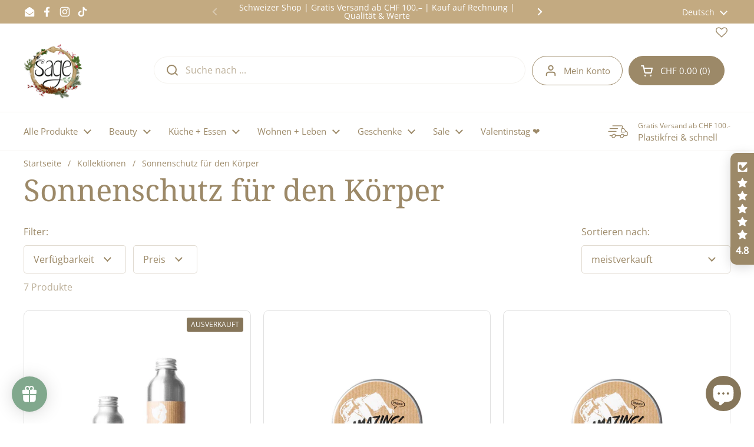

--- FILE ---
content_type: text/html; charset=utf-8
request_url: https://the-sage.ch/collections/sonnenschutz-fur-den-korper
body_size: 80112
content:
<!doctype html>
<html class="no-js" lang="de" dir="ltr">
<head>

	<meta charset="utf-8">
  <meta http-equiv="X-UA-Compatible" content="IE=edge,chrome=1">
  <meta name="viewport" content="width=device-width, initial-scale=1.0, height=device-height, minimum-scale=1.0"><link rel="shortcut icon" href="//the-sage.ch/cdn/shop/files/Favicon-the-sage-zero-waste-vegan-shop-schweiz-nachhaltig_037fcc61-d64d-4c2e-934f-3fbc3cab3b3d.png?crop=center&height=48&v=1686753776&width=48" type="image/png" /><title>Sonnenschutz für den Körper &ndash; the sage</title>

<meta property="og:site_name" content="the sage">
<meta property="og:url" content="https://the-sage.ch/collections/sonnenschutz-fur-den-korper">
<meta property="og:title" content="Sonnenschutz für den Körper">
<meta property="og:type" content="website">
<meta property="og:description" content="Dein Schweizer Onlineshop für natürliche, vegane &amp; nachhaltige Alltags-Produkte. Plastikfreier &amp; schneller Versand. the sage - Mindful living.

Vegan ✓ Cruelty Free ✓ Zero Waste ✓ Nachhaltig ✓ Fair ✓ Plastikfrei ✓
Naturkosmetik ✓ Aufbewahrung ✓ Küchenutensilien✓ Putzmittel ✓ Für unterwegs ✓ Geschenke ✓"><meta property="og:image" content="http://the-sage.ch/cdn/shop/files/The-Sage-Logo-vegan-zero-waste-schweiz-nachhaltig_300px_36b9092d-574c-4086-a305-2747c55bc913.png?v=1685722057">
  <meta property="og:image:secure_url" content="https://the-sage.ch/cdn/shop/files/The-Sage-Logo-vegan-zero-waste-schweiz-nachhaltig_300px_36b9092d-574c-4086-a305-2747c55bc913.png?v=1685722057">
  <meta property="og:image:width" content="300">
  <meta property="og:image:height" content="300"><meta name="twitter:card" content="summary_large_image">
<meta name="twitter:title" content="Sonnenschutz für den Körper">
<meta name="twitter:description" content="Dein Schweizer Onlineshop für natürliche, vegane &amp; nachhaltige Alltags-Produkte. Plastikfreier &amp; schneller Versand. the sage - Mindful living.

Vegan ✓ Cruelty Free ✓ Zero Waste ✓ Nachhaltig ✓ Fair ✓ Plastikfrei ✓
Naturkosmetik ✓ Aufbewahrung ✓ Küchenutensilien✓ Putzmittel ✓ Für unterwegs ✓ Geschenke ✓"><script type="application/ld+json">
  [
    {
      "@context": "https://schema.org",
      "@type": "WebSite",
      "name": "the sage",
      "url": "https:\/\/the-sage.ch"
    },
    {
      "@context": "https://schema.org",
      "@type": "Organization",
      "name": "the sage",
      "url": "https:\/\/the-sage.ch"
    }
  ]
</script>

<script type="application/ld+json">
{
  "@context": "http://schema.org",
  "@type": "BreadcrumbList",
  "itemListElement": [
    {
      "@type": "ListItem",
      "position": 1,
      "name": "Startseite",
      "item": "https://the-sage.ch"
    },{
        "@type": "ListItem",
        "position": 2,
        "name": "Sonnenschutz für den Körper",
        "item": "https://the-sage.ch/collections/sonnenschutz-fur-den-korper"
      }]
}
</script><link rel="canonical" href="https://the-sage.ch/collections/sonnenschutz-fur-den-korper">

  <link rel="preconnect" href="https://cdn.shopify.com"><link rel="preconnect" href="https://fonts.shopifycdn.com" crossorigin><link href="//the-sage.ch/cdn/shop/t/40/assets/theme.css?v=69646378577744532091761747693" as="style" rel="preload"><link href="//the-sage.ch/cdn/shop/t/40/assets/section-header.css?v=51535540884003263151761747681" as="style" rel="preload"><link href="//the-sage.ch/cdn/shop/t/40/assets/component-product-item.css?v=126600967654690319611761747661" as="style" rel="preload"><link rel="preload" as="image" href="//the-sage.ch/cdn/shop/products/54b770_1c71c15280f84e0f94212a949cba86dc_mv2.jpg?v=1687236420&width=480" imagesrcset="//the-sage.ch/cdn/shop/products/54b770_1c71c15280f84e0f94212a949cba86dc_mv2.jpg?crop=center&height=240&v=1687236420&width=240 240w,//the-sage.ch/cdn/shop/products/54b770_1c71c15280f84e0f94212a949cba86dc_mv2.jpg?crop=center&height=360&v=1687236420&width=360 360w,//the-sage.ch/cdn/shop/products/54b770_1c71c15280f84e0f94212a949cba86dc_mv2.jpg?crop=center&height=420&v=1687236420&width=420 420w,//the-sage.ch/cdn/shop/products/54b770_1c71c15280f84e0f94212a949cba86dc_mv2.jpg?crop=center&height=480&v=1687236420&width=480 480w,//the-sage.ch/cdn/shop/products/54b770_1c71c15280f84e0f94212a949cba86dc_mv2.jpg?crop=center&height=640&v=1687236420&width=640 640w" imagesizes="(max-width: 359px) calc(100vw - 30px), (max-width: 767px) calc((100vw - 50px) / 2)">
<link rel="preload" as="image" href="//the-sage.ch/cdn/shop/products/54b770_146740bc3a7e4047bfbf34c145a28279_mv2.jpg?v=1687236412&width=480" imagesrcset="//the-sage.ch/cdn/shop/products/54b770_146740bc3a7e4047bfbf34c145a28279_mv2.jpg?crop=center&height=240&v=1687236412&width=240 240w,//the-sage.ch/cdn/shop/products/54b770_146740bc3a7e4047bfbf34c145a28279_mv2.jpg?crop=center&height=360&v=1687236412&width=360 360w,//the-sage.ch/cdn/shop/products/54b770_146740bc3a7e4047bfbf34c145a28279_mv2.jpg?crop=center&height=420&v=1687236412&width=420 420w,//the-sage.ch/cdn/shop/products/54b770_146740bc3a7e4047bfbf34c145a28279_mv2.jpg?crop=center&height=480&v=1687236412&width=480 480w,//the-sage.ch/cdn/shop/products/54b770_146740bc3a7e4047bfbf34c145a28279_mv2.jpg?crop=center&height=640&v=1687236412&width=640 640w,//the-sage.ch/cdn/shop/products/54b770_146740bc3a7e4047bfbf34c145a28279_mv2.jpg?crop=center&height=840&v=1687236412&width=840 840w,//the-sage.ch/cdn/shop/products/54b770_146740bc3a7e4047bfbf34c145a28279_mv2.jpg?crop=center&height=1080&v=1687236412&width=1080 1080w" imagesizes="(max-width: 359px) calc(100vw - 30px), (max-width: 767px) calc((100vw - 50px) / 2)">

<link rel="preload" href="//the-sage.ch/cdn/fonts/noto_serif/notoserif_n4.157efcc933874b41c43d5a6a81253eedd9845384.woff2" as="font" type="font/woff2" crossorigin>
<link rel="preload" href="//the-sage.ch/cdn/fonts/open_sans/opensans_n4.c32e4d4eca5273f6d4ee95ddf54b5bbb75fc9b61.woff2" as="font" type="font/woff2" crossorigin>
<style type="text/css">
@font-face {
  font-family: "Noto Serif";
  font-weight: 400;
  font-style: normal;
  font-display: swap;
  src: url("//the-sage.ch/cdn/fonts/noto_serif/notoserif_n4.157efcc933874b41c43d5a6a81253eedd9845384.woff2") format("woff2"),
       url("//the-sage.ch/cdn/fonts/noto_serif/notoserif_n4.e95a8b0e448c8154cafc9526753c78ba0f8e894e.woff") format("woff");
}
@font-face {
  font-family: "Open Sans";
  font-weight: 400;
  font-style: normal;
  font-display: swap;
  src: url("//the-sage.ch/cdn/fonts/open_sans/opensans_n4.c32e4d4eca5273f6d4ee95ddf54b5bbb75fc9b61.woff2") format("woff2"),
       url("//the-sage.ch/cdn/fonts/open_sans/opensans_n4.5f3406f8d94162b37bfa232b486ac93ee892406d.woff") format("woff");
}
@font-face {
  font-family: "Open Sans";
  font-weight: 500;
  font-style: normal;
  font-display: swap;
  src: url("//the-sage.ch/cdn/fonts/open_sans/opensans_n5.500dcf21ddee5bc5855ad3a20394d3bc363c217c.woff2") format("woff2"),
       url("//the-sage.ch/cdn/fonts/open_sans/opensans_n5.af1a06d824dccfb4d400ba874ef19176651ec834.woff") format("woff");
}
@font-face {
  font-family: "Open Sans";
  font-weight: 400;
  font-style: italic;
  font-display: swap;
  src: url("//the-sage.ch/cdn/fonts/open_sans/opensans_i4.6f1d45f7a46916cc95c694aab32ecbf7509cbf33.woff2") format("woff2"),
       url("//the-sage.ch/cdn/fonts/open_sans/opensans_i4.4efaa52d5a57aa9a57c1556cc2b7465d18839daa.woff") format("woff");
}




</style>
<style type="text/css">

  :root {

    /* Direction */
    --direction:ltr;

    /* Font variables */

    --font-stack-headings: "Noto Serif", serif;
    --font-weight-headings: 400;
    --font-style-headings: normal;

    --font-stack-body: "Open Sans", sans-serif;
    --font-weight-body: 400;--font-weight-body-bold: 500;--font-style-body: normal;--font-weight-buttons: var(--font-weight-body);--font-weight-menu: var(--font-weight-body);--base-headings-size: 73;
    --base-headings-line: 1;
    --base-headings-spacing: 0.0em;
    --base-body-size: 16;
    --base-body-line: 1.4;
    --base-body-spacing: 0.0em;

    --base-menu-size: 15;

    /* Color variables */

    --color-background-header: #ffffff;
    --color-secondary-background-header: rgba(156, 137, 104, 0.08);
    --color-opacity-background-header: rgba(255, 255, 255, 0);
    --color-text-header: #9c8968;
    --color-foreground-header: #ffffff;
    --color-accent-header: #86765a;
    --color-foreground-accent-header: #ffffff;
    --color-borders-header: rgba(156, 137, 104, 0.1);

    --color-background-main: #ffffff;
    --color-secondary-background-main: rgba(156, 137, 104, 0.08);
    --color-third-background-main: rgba(156, 137, 104, 0.04);
    --color-fourth-background-main: rgba(156, 137, 104, 0.02);
    --color-opacity-background-main: rgba(255, 255, 255, 0);
    --color-text-main: #9c8968;
    --color-foreground-main: #ffffff;
    --color-secondary-text-main: rgba(156, 137, 104, 0.62);
    --color-accent-main: #86765a;
    --color-foreground-accent-main: #ffffff;
    --color-borders-main: rgba(156, 137, 104, 0.15);

    --color-background-cards: #ffffff;
    --color-gradient-cards: ;
    --color-text-cards: #9c8968;
    --color-foreground-cards: #ffffff;
    --color-secondary-text-cards: rgba(156, 137, 104, 0.6);
    --color-accent-cards: #86765a;
    --color-foreground-accent-cards: #ffffff;
    --color-borders-cards: #e1e1e1;

    --color-background-footer: #c3aa81;
    --color-text-footer: #ffffff;
    --color-accent-footer: #9c8968;
    --color-borders-footer: rgba(255, 255, 255, 0.15);

    --color-borders-forms-primary: rgba(156, 137, 104, 0.3);
    --color-borders-forms-secondary: rgba(156, 137, 104, 0.6);

    /* Borders */

    --border-width-cards: 1px;
    --border-radius-cards: 10px;
    --border-width-buttons: 1px;
    --border-radius-buttons: 30px;
    --border-width-forms: 1px;
    --border-radius-forms: 5px;

    /* Shadows */
    --shadow-x-cards: 0px;
    --shadow-y-cards: 0px;
    --shadow-blur-cards: 0px;
    --color-shadow-cards: rgba(0,0,0,0);
    --shadow-x-buttons: 0px;
    --shadow-y-buttons: 0px;
    --shadow-blur-buttons: 0px;
    --color-shadow-buttons: rgba(0,0,0,0);

    /* Layout */

    --grid-gap-original-base: 26px;
    --theme-max-width: 2260px;
    --container-vertical-space-base: 50px;
    --image-fit-padding: 10%;

  }
  
    @media screen and (max-width: 767px) {
      :root {
        --border-radius-cards: clamp(8px, 5px, 10px);
      }
    }
  

  .facets__summary, #main select, .sidebar select, .modal-content select {
    background-image: url('data:image/svg+xml;utf8,<svg width="13" height="8" fill="none" xmlns="http://www.w3.org/2000/svg"><path d="M1.414.086 7.9 6.57 6.485 7.985 0 1.5 1.414.086Z" fill="%239c8968"/><path d="M12.985 1.515 6.5 8 5.085 6.586 11.571.101l1.414 1.414Z" fill="%239c8968"/></svg>');
  }

  .card .star-rating__stars {
    background-image: url('data:image/svg+xml;utf8,<svg width="20" height="13" viewBox="0 0 14 13" fill="none" xmlns="http://www.w3.org/2000/svg"><path d="m7 0 1.572 4.837h5.085l-4.114 2.99 1.572 4.836L7 9.673l-4.114 2.99 1.571-4.837-4.114-2.99h5.085L7 0Z" stroke="%239c8968" stroke-width="1"/></svg>');
  }
  .card .star-rating__stars-active {
    background-image: url('data:image/svg+xml;utf8,<svg width="20" height="13" viewBox="0 0 14 13" fill="none" xmlns="http://www.w3.org/2000/svg"><path d="m7 0 1.572 4.837h5.085l-4.114 2.99 1.572 4.836L7 9.673l-4.114 2.99 1.571-4.837-4.114-2.99h5.085L7 0Z" fill="%239c8968" stroke-width="0"/></svg>');
  }

  .star-rating__stars {
    background-image: url('data:image/svg+xml;utf8,<svg width="20" height="13" viewBox="0 0 14 13" fill="none" xmlns="http://www.w3.org/2000/svg"><path d="m7 0 1.572 4.837h5.085l-4.114 2.99 1.572 4.836L7 9.673l-4.114 2.99 1.571-4.837-4.114-2.99h5.085L7 0Z" stroke="%239c8968" stroke-width="1"/></svg>');
  }
  .star-rating__stars-active {
    background-image: url('data:image/svg+xml;utf8,<svg width="20" height="13" viewBox="0 0 14 13" fill="none" xmlns="http://www.w3.org/2000/svg"><path d="m7 0 1.572 4.837h5.085l-4.114 2.99 1.572 4.836L7 9.673l-4.114 2.99 1.571-4.837-4.114-2.99h5.085L7 0Z" fill="%239c8968" stroke-width="0"/></svg>');
  }

  .product-item {}</style>

<style id="root-height">
  :root {
    --window-height: 100vh;
  }
</style>
<script type="text/javascript">
  window.KrownAssetLoader = {
    loadedScripts: new Set(),
    loadScript: function(url) {
      if (this.loadedScripts.has(url)) return;
      this.loadedScripts.add(url);
      const script = document.createElement('script');
      script.src = url;
      script.defer = true;
      document.head.appendChild(script);
    }
  };
</script><link href="//the-sage.ch/cdn/shop/t/40/assets/theme.css?v=69646378577744532091761747693" rel="stylesheet" type="text/css" media="all" />

	<script>window.performance && window.performance.mark && window.performance.mark('shopify.content_for_header.start');</script><meta name="google-site-verification" content="MQtUSuJ9hK_As-hTKXYFyINRJw89dr3cVJXHcPJZDo8">
<meta name="facebook-domain-verification" content="v04gjus6jclzgdwq4dk19mxhdbbyob">
<meta id="shopify-digital-wallet" name="shopify-digital-wallet" content="/77415252269/digital_wallets/dialog">
<meta name="shopify-checkout-api-token" content="1773653a04ff66e735e706d85244f8da">
<meta id="in-context-paypal-metadata" data-shop-id="77415252269" data-venmo-supported="false" data-environment="production" data-locale="de_DE" data-paypal-v4="true" data-currency="CHF">
<link rel="alternate" type="application/atom+xml" title="Feed" href="/collections/sonnenschutz-fur-den-korper.atom" />
<link rel="alternate" hreflang="x-default" href="https://the-sage.ch/collections/sonnenschutz-fur-den-korper">
<link rel="alternate" hreflang="de" href="https://the-sage.ch/collections/sonnenschutz-fur-den-korper">
<link rel="alternate" hreflang="en" href="https://the-sage.ch/en/collections/sonnenschutz-fur-den-korper">
<link rel="alternate" hreflang="fr" href="https://the-sage.ch/fr/collections/sonnenschutz-fur-den-korper">
<link rel="alternate" type="application/json+oembed" href="https://the-sage.ch/collections/sonnenschutz-fur-den-korper.oembed">
<script async="async" src="/checkouts/internal/preloads.js?locale=de-CH"></script>
<link rel="preconnect" href="https://shop.app" crossorigin="anonymous">
<script async="async" src="https://shop.app/checkouts/internal/preloads.js?locale=de-CH&shop_id=77415252269" crossorigin="anonymous"></script>
<script id="apple-pay-shop-capabilities" type="application/json">{"shopId":77415252269,"countryCode":"CH","currencyCode":"CHF","merchantCapabilities":["supports3DS"],"merchantId":"gid:\/\/shopify\/Shop\/77415252269","merchantName":"the sage","requiredBillingContactFields":["postalAddress","email"],"requiredShippingContactFields":["postalAddress","email"],"shippingType":"shipping","supportedNetworks":["visa","masterCard","amex"],"total":{"type":"pending","label":"the sage","amount":"1.00"},"shopifyPaymentsEnabled":true,"supportsSubscriptions":true}</script>
<script id="shopify-features" type="application/json">{"accessToken":"1773653a04ff66e735e706d85244f8da","betas":["rich-media-storefront-analytics"],"domain":"the-sage.ch","predictiveSearch":true,"shopId":77415252269,"locale":"de"}</script>
<script>var Shopify = Shopify || {};
Shopify.shop = "a5c722.myshopify.com";
Shopify.locale = "de";
Shopify.currency = {"active":"CHF","rate":"1.0"};
Shopify.country = "CH";
Shopify.theme = {"name":"Local","id":183679025538,"schema_name":"Local","schema_version":"3.1.1","theme_store_id":1651,"role":"main"};
Shopify.theme.handle = "null";
Shopify.theme.style = {"id":null,"handle":null};
Shopify.cdnHost = "the-sage.ch/cdn";
Shopify.routes = Shopify.routes || {};
Shopify.routes.root = "/";</script>
<script type="module">!function(o){(o.Shopify=o.Shopify||{}).modules=!0}(window);</script>
<script>!function(o){function n(){var o=[];function n(){o.push(Array.prototype.slice.apply(arguments))}return n.q=o,n}var t=o.Shopify=o.Shopify||{};t.loadFeatures=n(),t.autoloadFeatures=n()}(window);</script>
<script>
  window.ShopifyPay = window.ShopifyPay || {};
  window.ShopifyPay.apiHost = "shop.app\/pay";
  window.ShopifyPay.redirectState = null;
</script>
<script id="shop-js-analytics" type="application/json">{"pageType":"collection"}</script>
<script defer="defer" async type="module" src="//the-sage.ch/cdn/shopifycloud/shop-js/modules/v2/client.init-shop-cart-sync_BH0MO3MH.de.esm.js"></script>
<script defer="defer" async type="module" src="//the-sage.ch/cdn/shopifycloud/shop-js/modules/v2/chunk.common_BErAfWaM.esm.js"></script>
<script defer="defer" async type="module" src="//the-sage.ch/cdn/shopifycloud/shop-js/modules/v2/chunk.modal_DqzNaksh.esm.js"></script>
<script type="module">
  await import("//the-sage.ch/cdn/shopifycloud/shop-js/modules/v2/client.init-shop-cart-sync_BH0MO3MH.de.esm.js");
await import("//the-sage.ch/cdn/shopifycloud/shop-js/modules/v2/chunk.common_BErAfWaM.esm.js");
await import("//the-sage.ch/cdn/shopifycloud/shop-js/modules/v2/chunk.modal_DqzNaksh.esm.js");

  window.Shopify.SignInWithShop?.initShopCartSync?.({"fedCMEnabled":true,"windoidEnabled":true});

</script>
<script>
  window.Shopify = window.Shopify || {};
  if (!window.Shopify.featureAssets) window.Shopify.featureAssets = {};
  window.Shopify.featureAssets['shop-js'] = {"shop-cart-sync":["modules/v2/client.shop-cart-sync__0cGp0nR.de.esm.js","modules/v2/chunk.common_BErAfWaM.esm.js","modules/v2/chunk.modal_DqzNaksh.esm.js"],"init-fed-cm":["modules/v2/client.init-fed-cm_CM6VDTst.de.esm.js","modules/v2/chunk.common_BErAfWaM.esm.js","modules/v2/chunk.modal_DqzNaksh.esm.js"],"init-shop-email-lookup-coordinator":["modules/v2/client.init-shop-email-lookup-coordinator_CBMbWck_.de.esm.js","modules/v2/chunk.common_BErAfWaM.esm.js","modules/v2/chunk.modal_DqzNaksh.esm.js"],"init-windoid":["modules/v2/client.init-windoid_BLu1c52k.de.esm.js","modules/v2/chunk.common_BErAfWaM.esm.js","modules/v2/chunk.modal_DqzNaksh.esm.js"],"shop-button":["modules/v2/client.shop-button_CA8sgLdC.de.esm.js","modules/v2/chunk.common_BErAfWaM.esm.js","modules/v2/chunk.modal_DqzNaksh.esm.js"],"shop-cash-offers":["modules/v2/client.shop-cash-offers_CtGlpQVP.de.esm.js","modules/v2/chunk.common_BErAfWaM.esm.js","modules/v2/chunk.modal_DqzNaksh.esm.js"],"shop-toast-manager":["modules/v2/client.shop-toast-manager_uf2EYvu_.de.esm.js","modules/v2/chunk.common_BErAfWaM.esm.js","modules/v2/chunk.modal_DqzNaksh.esm.js"],"init-shop-cart-sync":["modules/v2/client.init-shop-cart-sync_BH0MO3MH.de.esm.js","modules/v2/chunk.common_BErAfWaM.esm.js","modules/v2/chunk.modal_DqzNaksh.esm.js"],"init-customer-accounts-sign-up":["modules/v2/client.init-customer-accounts-sign-up_GYoAbbBa.de.esm.js","modules/v2/client.shop-login-button_BwiwRr-G.de.esm.js","modules/v2/chunk.common_BErAfWaM.esm.js","modules/v2/chunk.modal_DqzNaksh.esm.js"],"pay-button":["modules/v2/client.pay-button_Fn8OU5F0.de.esm.js","modules/v2/chunk.common_BErAfWaM.esm.js","modules/v2/chunk.modal_DqzNaksh.esm.js"],"init-customer-accounts":["modules/v2/client.init-customer-accounts_hH0NE_bx.de.esm.js","modules/v2/client.shop-login-button_BwiwRr-G.de.esm.js","modules/v2/chunk.common_BErAfWaM.esm.js","modules/v2/chunk.modal_DqzNaksh.esm.js"],"avatar":["modules/v2/client.avatar_BTnouDA3.de.esm.js"],"init-shop-for-new-customer-accounts":["modules/v2/client.init-shop-for-new-customer-accounts_iGaU0q4U.de.esm.js","modules/v2/client.shop-login-button_BwiwRr-G.de.esm.js","modules/v2/chunk.common_BErAfWaM.esm.js","modules/v2/chunk.modal_DqzNaksh.esm.js"],"shop-follow-button":["modules/v2/client.shop-follow-button_DfZt4rU7.de.esm.js","modules/v2/chunk.common_BErAfWaM.esm.js","modules/v2/chunk.modal_DqzNaksh.esm.js"],"checkout-modal":["modules/v2/client.checkout-modal_BkbVv7me.de.esm.js","modules/v2/chunk.common_BErAfWaM.esm.js","modules/v2/chunk.modal_DqzNaksh.esm.js"],"shop-login-button":["modules/v2/client.shop-login-button_BwiwRr-G.de.esm.js","modules/v2/chunk.common_BErAfWaM.esm.js","modules/v2/chunk.modal_DqzNaksh.esm.js"],"lead-capture":["modules/v2/client.lead-capture_uTCHmOe0.de.esm.js","modules/v2/chunk.common_BErAfWaM.esm.js","modules/v2/chunk.modal_DqzNaksh.esm.js"],"shop-login":["modules/v2/client.shop-login_DZ2U4X68.de.esm.js","modules/v2/chunk.common_BErAfWaM.esm.js","modules/v2/chunk.modal_DqzNaksh.esm.js"],"payment-terms":["modules/v2/client.payment-terms_ARjsA2tN.de.esm.js","modules/v2/chunk.common_BErAfWaM.esm.js","modules/v2/chunk.modal_DqzNaksh.esm.js"]};
</script>
<script>(function() {
  var isLoaded = false;
  function asyncLoad() {
    if (isLoaded) return;
    isLoaded = true;
    var urls = ["https:\/\/cdn.shopify.com\/s\/files\/1\/0774\/1525\/2269\/t\/16\/assets\/loy_77415252269.js?v=1715960702\u0026shop=a5c722.myshopify.com","https:\/\/storage.nfcube.com\/instafeed-517f1c02e0d9b3f6054b0ef7ba81770d.js?shop=a5c722.myshopify.com","https:\/\/cdn.gojiberry.app\/dist\/shopify\/gojiberry.js?shop=a5c722.myshopify.com","\/\/cdn.shopify.com\/proxy\/2adc3ba5136358b9f913df4351ada0775b03267e0c1b61cde22d3d85ffd433b6\/api.goaffpro.com\/loader.js?shop=a5c722.myshopify.com\u0026sp-cache-control=cHVibGljLCBtYXgtYWdlPTkwMA"];
    for (var i = 0; i < urls.length; i++) {
      var s = document.createElement('script');
      s.type = 'text/javascript';
      s.async = true;
      s.src = urls[i];
      var x = document.getElementsByTagName('script')[0];
      x.parentNode.insertBefore(s, x);
    }
  };
  if(window.attachEvent) {
    window.attachEvent('onload', asyncLoad);
  } else {
    window.addEventListener('load', asyncLoad, false);
  }
})();</script>
<script id="__st">var __st={"a":77415252269,"offset":3600,"reqid":"b381aa8b-196e-4614-ab10-3a8b55ddb176-1769823553","pageurl":"the-sage.ch\/collections\/sonnenschutz-fur-den-korper","u":"222d71cd7f05","p":"collection","rtyp":"collection","rid":450495086893};</script>
<script>window.ShopifyPaypalV4VisibilityTracking = true;</script>
<script id="captcha-bootstrap">!function(){'use strict';const t='contact',e='account',n='new_comment',o=[[t,t],['blogs',n],['comments',n],[t,'customer']],c=[[e,'customer_login'],[e,'guest_login'],[e,'recover_customer_password'],[e,'create_customer']],r=t=>t.map((([t,e])=>`form[action*='/${t}']:not([data-nocaptcha='true']) input[name='form_type'][value='${e}']`)).join(','),a=t=>()=>t?[...document.querySelectorAll(t)].map((t=>t.form)):[];function s(){const t=[...o],e=r(t);return a(e)}const i='password',u='form_key',d=['recaptcha-v3-token','g-recaptcha-response','h-captcha-response',i],f=()=>{try{return window.sessionStorage}catch{return}},m='__shopify_v',_=t=>t.elements[u];function p(t,e,n=!1){try{const o=window.sessionStorage,c=JSON.parse(o.getItem(e)),{data:r}=function(t){const{data:e,action:n}=t;return t[m]||n?{data:e,action:n}:{data:t,action:n}}(c);for(const[e,n]of Object.entries(r))t.elements[e]&&(t.elements[e].value=n);n&&o.removeItem(e)}catch(o){console.error('form repopulation failed',{error:o})}}const l='form_type',E='cptcha';function T(t){t.dataset[E]=!0}const w=window,h=w.document,L='Shopify',v='ce_forms',y='captcha';let A=!1;((t,e)=>{const n=(g='f06e6c50-85a8-45c8-87d0-21a2b65856fe',I='https://cdn.shopify.com/shopifycloud/storefront-forms-hcaptcha/ce_storefront_forms_captcha_hcaptcha.v1.5.2.iife.js',D={infoText:'Durch hCaptcha geschützt',privacyText:'Datenschutz',termsText:'Allgemeine Geschäftsbedingungen'},(t,e,n)=>{const o=w[L][v],c=o.bindForm;if(c)return c(t,g,e,D).then(n);var r;o.q.push([[t,g,e,D],n]),r=I,A||(h.body.append(Object.assign(h.createElement('script'),{id:'captcha-provider',async:!0,src:r})),A=!0)});var g,I,D;w[L]=w[L]||{},w[L][v]=w[L][v]||{},w[L][v].q=[],w[L][y]=w[L][y]||{},w[L][y].protect=function(t,e){n(t,void 0,e),T(t)},Object.freeze(w[L][y]),function(t,e,n,w,h,L){const[v,y,A,g]=function(t,e,n){const i=e?o:[],u=t?c:[],d=[...i,...u],f=r(d),m=r(i),_=r(d.filter((([t,e])=>n.includes(e))));return[a(f),a(m),a(_),s()]}(w,h,L),I=t=>{const e=t.target;return e instanceof HTMLFormElement?e:e&&e.form},D=t=>v().includes(t);t.addEventListener('submit',(t=>{const e=I(t);if(!e)return;const n=D(e)&&!e.dataset.hcaptchaBound&&!e.dataset.recaptchaBound,o=_(e),c=g().includes(e)&&(!o||!o.value);(n||c)&&t.preventDefault(),c&&!n&&(function(t){try{if(!f())return;!function(t){const e=f();if(!e)return;const n=_(t);if(!n)return;const o=n.value;o&&e.removeItem(o)}(t);const e=Array.from(Array(32),(()=>Math.random().toString(36)[2])).join('');!function(t,e){_(t)||t.append(Object.assign(document.createElement('input'),{type:'hidden',name:u})),t.elements[u].value=e}(t,e),function(t,e){const n=f();if(!n)return;const o=[...t.querySelectorAll(`input[type='${i}']`)].map((({name:t})=>t)),c=[...d,...o],r={};for(const[a,s]of new FormData(t).entries())c.includes(a)||(r[a]=s);n.setItem(e,JSON.stringify({[m]:1,action:t.action,data:r}))}(t,e)}catch(e){console.error('failed to persist form',e)}}(e),e.submit())}));const S=(t,e)=>{t&&!t.dataset[E]&&(n(t,e.some((e=>e===t))),T(t))};for(const o of['focusin','change'])t.addEventListener(o,(t=>{const e=I(t);D(e)&&S(e,y())}));const B=e.get('form_key'),M=e.get(l),P=B&&M;t.addEventListener('DOMContentLoaded',(()=>{const t=y();if(P)for(const e of t)e.elements[l].value===M&&p(e,B);[...new Set([...A(),...v().filter((t=>'true'===t.dataset.shopifyCaptcha))])].forEach((e=>S(e,t)))}))}(h,new URLSearchParams(w.location.search),n,t,e,['guest_login'])})(!0,!0)}();</script>
<script integrity="sha256-4kQ18oKyAcykRKYeNunJcIwy7WH5gtpwJnB7kiuLZ1E=" data-source-attribution="shopify.loadfeatures" defer="defer" src="//the-sage.ch/cdn/shopifycloud/storefront/assets/storefront/load_feature-a0a9edcb.js" crossorigin="anonymous"></script>
<script crossorigin="anonymous" defer="defer" src="//the-sage.ch/cdn/shopifycloud/storefront/assets/shopify_pay/storefront-65b4c6d7.js?v=20250812"></script>
<script data-source-attribution="shopify.dynamic_checkout.dynamic.init">var Shopify=Shopify||{};Shopify.PaymentButton=Shopify.PaymentButton||{isStorefrontPortableWallets:!0,init:function(){window.Shopify.PaymentButton.init=function(){};var t=document.createElement("script");t.src="https://the-sage.ch/cdn/shopifycloud/portable-wallets/latest/portable-wallets.de.js",t.type="module",document.head.appendChild(t)}};
</script>
<script data-source-attribution="shopify.dynamic_checkout.buyer_consent">
  function portableWalletsHideBuyerConsent(e){var t=document.getElementById("shopify-buyer-consent"),n=document.getElementById("shopify-subscription-policy-button");t&&n&&(t.classList.add("hidden"),t.setAttribute("aria-hidden","true"),n.removeEventListener("click",e))}function portableWalletsShowBuyerConsent(e){var t=document.getElementById("shopify-buyer-consent"),n=document.getElementById("shopify-subscription-policy-button");t&&n&&(t.classList.remove("hidden"),t.removeAttribute("aria-hidden"),n.addEventListener("click",e))}window.Shopify?.PaymentButton&&(window.Shopify.PaymentButton.hideBuyerConsent=portableWalletsHideBuyerConsent,window.Shopify.PaymentButton.showBuyerConsent=portableWalletsShowBuyerConsent);
</script>
<script data-source-attribution="shopify.dynamic_checkout.cart.bootstrap">document.addEventListener("DOMContentLoaded",(function(){function t(){return document.querySelector("shopify-accelerated-checkout-cart, shopify-accelerated-checkout")}if(t())Shopify.PaymentButton.init();else{new MutationObserver((function(e,n){t()&&(Shopify.PaymentButton.init(),n.disconnect())})).observe(document.body,{childList:!0,subtree:!0})}}));
</script>
<script id='scb4127' type='text/javascript' async='' src='https://the-sage.ch/cdn/shopifycloud/privacy-banner/storefront-banner.js'></script><link id="shopify-accelerated-checkout-styles" rel="stylesheet" media="screen" href="https://the-sage.ch/cdn/shopifycloud/portable-wallets/latest/accelerated-checkout-backwards-compat.css" crossorigin="anonymous">
<style id="shopify-accelerated-checkout-cart">
        #shopify-buyer-consent {
  margin-top: 1em;
  display: inline-block;
  width: 100%;
}

#shopify-buyer-consent.hidden {
  display: none;
}

#shopify-subscription-policy-button {
  background: none;
  border: none;
  padding: 0;
  text-decoration: underline;
  font-size: inherit;
  cursor: pointer;
}

#shopify-subscription-policy-button::before {
  box-shadow: none;
}

      </style>

<script>window.performance && window.performance.mark && window.performance.mark('shopify.content_for_header.end');</script>

  <script>
    const rbi = [];
    const ribSetSize = (img) => {
      if ( img.offsetWidth / img.dataset.ratio < img.offsetHeight ) {
        img.setAttribute('sizes', `${Math.ceil(img.offsetHeight * img.dataset.ratio)}px`);
      } else {
        img.setAttribute('sizes', `${Math.ceil(img.offsetWidth)}px`);
      }
    }
    const debounce = (fn, wait) => {
      let t;
      return (...args) => {
        clearTimeout(t);
        t = setTimeout(() => fn.apply(this, args), wait);
      };
    }
    window.KEYCODES = {
      TAB: 9,
      ESC: 27,
      DOWN: 40,
      RIGHT: 39,
      UP: 38,
      LEFT: 37,
      RETURN: 13
    };
    window.addEventListener('resize', debounce(()=>{
      for ( let img of rbi ) {
        ribSetSize(img);
      }
    }, 250));
  </script><noscript>
    <link rel="stylesheet" href="//the-sage.ch/cdn/shop/t/40/assets/theme-noscript.css?v=42099867224588620941761747693">
  </noscript>

<!-- BEGIN app block: shopify://apps/judge-me-reviews/blocks/judgeme_core/61ccd3b1-a9f2-4160-9fe9-4fec8413e5d8 --><!-- Start of Judge.me Core -->






<link rel="dns-prefetch" href="https://cdnwidget.judge.me">
<link rel="dns-prefetch" href="https://cdn.judge.me">
<link rel="dns-prefetch" href="https://cdn1.judge.me">
<link rel="dns-prefetch" href="https://api.judge.me">

<script data-cfasync='false' class='jdgm-settings-script'>window.jdgmSettings={"pagination":5,"disable_web_reviews":false,"badge_no_review_text":"Keine Bewertungen","badge_n_reviews_text":"{{ n }} Bewertung/Bewertungen","badge_star_color":"#eccc00","hide_badge_preview_if_no_reviews":true,"badge_hide_text":true,"enforce_center_preview_badge":false,"widget_title":"Kundenbewertungen","widget_open_form_text":"Bewertung schreiben","widget_close_form_text":"Bewertung abbrechen","widget_refresh_page_text":"Seite aktualisieren","widget_summary_text":"Basierend auf {{ number_of_reviews }} Bewertung/Bewertungen","widget_no_review_text":"Schreiben Sie die erste Bewertung","widget_name_field_text":"Anzeigename","widget_verified_name_field_text":"Verifizierter Name (öffentlich)","widget_name_placeholder_text":"Gib deinen Namen ein (öffentlich)","widget_required_field_error_text":"Dieses Feld ist erforderlich.","widget_email_field_text":"E-Mail-Adresse","widget_verified_email_field_text":"Verifizierte E-Mail (privat, kann nicht bearbeitet werden)","widget_email_placeholder_text":"Gib deine E-Mail ein (privat)","widget_email_field_error_text":"Bitte gib eine gültige E-Mail-Adresse ein.","widget_rating_field_text":"Bewertung","widget_review_title_field_text":"Bewertungstitel","widget_review_title_placeholder_text":"Gib deiner Bewertung einen Titel","widget_review_body_field_text":"Bewertungsinhalt","widget_review_body_placeholder_text":"Schreibe deinen Kommentar hier","widget_pictures_field_text":"Bild/Video (optional)","widget_submit_review_text":"Bewertung abschicken","widget_submit_verified_review_text":"Verifizierte Bewertung abschicken","widget_submit_success_msg_with_auto_publish":"Dankeschön! Bitte aktualisiere die Seite in ein paar Augenblicken, um deine Bewertung zu sehen. Du kannst deine Bewertung entfernen oder\r\nbearbeiten, indem du dich bei \u003ca href='https://judge.me/login' target='_blank' rel='nofollow noopener'\u003eJudge.me\u003c/a\u003e anmeldest","widget_submit_success_msg_no_auto_publish":"Dankeschön! Deine Bewertung wird veröffentlicht, sobald sie von der Shop-Verwaltung genehmigt wurde. Du kannst deine Bewertung entfernen oder bearbeiten, indem du dich bei \u003ca href='https://judge.me/login' target='_blank' rel='nofollow noopener'\u003eJudge.me\u003c/a\u003e anmeldest","widget_show_default_reviews_out_of_total_text":"Es werden {{ n_reviews_shown }} von {{ n_reviews }} Bewertungen angezeigt.","widget_show_all_link_text":"Alle anzeigen","widget_show_less_link_text":"Weniger anzeigen","widget_author_said_text":"{{ reviewer_name }} sagte:","widget_days_text":"vor {{ n }} Tag/Tagen","widget_weeks_text":"vor {{ n }} Woche/Wochen","widget_months_text":"vor {{ n }} Monat/Monaten","widget_years_text":"vor {{ n }} Jahr/Jahren","widget_yesterday_text":"Gestern","widget_today_text":"Heute","widget_replied_text":"\u003e\u003e {{ shop_name }} antwortete:","widget_read_more_text":"Mehr lesen","widget_reviewer_name_as_initial":"last_initial","widget_rating_filter_color":"","widget_rating_filter_see_all_text":"Alle Bewertungen anzeigen","widget_sorting_most_recent_text":"Neueste","widget_sorting_highest_rating_text":"Höchste Bewertung","widget_sorting_lowest_rating_text":"Niedrigste Bewertung","widget_sorting_with_pictures_text":"Nur Bilder","widget_sorting_most_helpful_text":"Hilfreichste","widget_open_question_form_text":"Eine Frage stellen","widget_reviews_subtab_text":"Bewertungen","widget_questions_subtab_text":"Fragen","widget_question_label_text":"Frage","widget_answer_label_text":"Antwort","widget_question_placeholder_text":"Schreiben Sie hier Ihre Frage","widget_submit_question_text":"Frage absenden","widget_question_submit_success_text":"Vielen Dank für Ihre Frage! Wir werden Sie benachrichtigen, sobald sie beantwortet wird.","widget_star_color":"#eccc00","verified_badge_text":"Verifiziert","verified_badge_bg_color":"","verified_badge_text_color":"","verified_badge_placement":"left-of-reviewer-name","widget_review_max_height":3,"widget_hide_border":false,"widget_social_share":false,"widget_thumb":false,"widget_review_location_show":false,"widget_location_format":"state_country_only","all_reviews_include_out_of_store_products":false,"all_reviews_out_of_store_text":"(außerhalb des Shops)","all_reviews_pagination":100,"all_reviews_product_name_prefix_text":"über","enable_review_pictures":true,"enable_question_anwser":true,"widget_theme":"","review_date_format":"dd/mm/yyyy","default_sort_method":"most-recent","widget_product_reviews_subtab_text":"Produktbewertungen","widget_shop_reviews_subtab_text":"Shop-Bewertungen","widget_other_products_reviews_text":"Bewertungen für andere Produkte","widget_store_reviews_subtab_text":"Shop-Bewertungen","widget_no_store_reviews_text":"Dieser Shop hat noch keine Bewertungen erhalten","widget_web_restriction_product_reviews_text":"Dieses Produkt hat noch keine Bewertungen erhalten","widget_no_items_text":"Keine Elemente gefunden","widget_show_more_text":"Mehr anzeigen","widget_write_a_store_review_text":"Shop-Bewertung schreiben","widget_other_languages_heading":"Bewertungen in anderen Sprachen","widget_translate_review_text":"Bewertung übersetzen nach {{ language }}","widget_translating_review_text":"Übersetzung läuft...","widget_show_original_translation_text":"Original anzeigen ({{ language }})","widget_translate_review_failed_text":"Bewertung konnte nicht übersetzt werden.","widget_translate_review_retry_text":"Erneut versuchen","widget_translate_review_try_again_later_text":"Versuchen Sie es später noch einmal","show_product_url_for_grouped_product":false,"widget_sorting_pictures_first_text":"Bilder zuerst","show_pictures_on_all_rev_page_mobile":true,"show_pictures_on_all_rev_page_desktop":true,"floating_tab_hide_mobile_install_preference":true,"floating_tab_button_name":"★ Bewertungen ★","floating_tab_title":"Lasse unsere Kunden für uns sprechen","floating_tab_button_color":"#ffffff","floating_tab_button_background_color":"#9c8968","floating_tab_url":"","floating_tab_url_enabled":true,"floating_tab_tab_style":"stars","all_reviews_text_badge_text":"Kunden bewerten uns mit {{ shop.metafields.judgeme.all_reviews_rating | round: 1 }}/5 basierend auf {{ shop.metafields.judgeme.all_reviews_count }} Bewertungen.","all_reviews_text_badge_text_branded_style":"{{ shop.metafields.judgeme.all_reviews_rating | round: 1 }} von 5 Sternen basierend auf {{ shop.metafields.judgeme.all_reviews_count }} Bewertungen","is_all_reviews_text_badge_a_link":false,"show_stars_for_all_reviews_text_badge":false,"all_reviews_text_badge_url":"","all_reviews_text_style":"branded","all_reviews_text_color_style":"judgeme_brand_color","all_reviews_text_color":"#108474","all_reviews_text_show_jm_brand":true,"featured_carousel_show_header":true,"featured_carousel_title":"aus der Community","testimonials_carousel_title":"Kunden sagen uns","videos_carousel_title":"Echte Kunden-Geschichten","cards_carousel_title":"Kunden sagen uns","featured_carousel_count_text":"aus {{ n }} Bewertungen","featured_carousel_add_link_to_all_reviews_page":true,"featured_carousel_url":"/pages/reviews","featured_carousel_show_images":true,"featured_carousel_autoslide_interval":7,"featured_carousel_arrows_on_the_sides":true,"featured_carousel_height":220,"featured_carousel_width":100,"featured_carousel_image_size":0,"featured_carousel_image_height":250,"featured_carousel_arrow_color":"#eeeeee","verified_count_badge_style":"branded","verified_count_badge_orientation":"horizontal","verified_count_badge_color_style":"monochromatic_version","verified_count_badge_color":"#9c8968","is_verified_count_badge_a_link":false,"verified_count_badge_url":"","verified_count_badge_show_jm_brand":true,"widget_rating_preset_default":5,"widget_first_sub_tab":"shop-reviews","widget_show_histogram":true,"widget_histogram_use_custom_color":false,"widget_pagination_use_custom_color":false,"widget_star_use_custom_color":false,"widget_verified_badge_use_custom_color":false,"widget_write_review_use_custom_color":false,"picture_reminder_submit_button":"Upload Pictures","enable_review_videos":false,"mute_video_by_default":false,"widget_sorting_videos_first_text":"Videos zuerst","widget_review_pending_text":"Ausstehend","featured_carousel_items_for_large_screen":3,"social_share_options_order":"Facebook,Twitter","remove_microdata_snippet":true,"disable_json_ld":false,"enable_json_ld_products":false,"preview_badge_show_question_text":false,"preview_badge_no_question_text":"Keine Fragen","preview_badge_n_question_text":"{{ number_of_questions }} Frage/Fragen","qa_badge_show_icon":false,"qa_badge_icon_color":"#81a88d","qa_badge_position":"same-row","remove_judgeme_branding":true,"widget_add_search_bar":false,"widget_search_bar_placeholder":"Suchen","widget_sorting_verified_only_text":"Nur verifizierte","featured_carousel_theme":"compact","featured_carousel_show_rating":true,"featured_carousel_show_title":true,"featured_carousel_show_body":true,"featured_carousel_show_date":true,"featured_carousel_show_reviewer":true,"featured_carousel_show_product":false,"featured_carousel_header_background_color":"#108474","featured_carousel_header_text_color":"#ffffff","featured_carousel_name_product_separator":"reviewed","featured_carousel_full_star_background":"#eccc00","featured_carousel_empty_star_background":"#dadada","featured_carousel_vertical_theme_background":"#f9fafb","featured_carousel_verified_badge_enable":true,"featured_carousel_verified_badge_color":"#eccc00","featured_carousel_border_style":"round","featured_carousel_review_line_length_limit":3,"featured_carousel_more_reviews_button_text":"Mehr Bewertungen lesen","featured_carousel_view_product_button_text":"Produkt ansehen","all_reviews_page_load_reviews_on":"button_click","all_reviews_page_load_more_text":"Mehr Bewertungen laden","disable_fb_tab_reviews":false,"enable_ajax_cdn_cache":false,"widget_advanced_speed_features":5,"widget_public_name_text":"wird öffentlich angezeigt wie","default_reviewer_name":"John Smith","default_reviewer_name_has_non_latin":true,"widget_reviewer_anonymous":"Anonym","medals_widget_title":"Judge.me Bewertungsmedaillen","medals_widget_background_color":"#f9fafb","medals_widget_position":"footer_all_pages","medals_widget_border_color":"#f9fafb","medals_widget_verified_text_position":"left","medals_widget_use_monochromatic_version":true,"medals_widget_elements_color":"#9c8968","show_reviewer_avatar":true,"widget_invalid_yt_video_url_error_text":"Keine YouTube-Video-URL","widget_max_length_field_error_text":"Bitte geben Sie nicht mehr als {0} Zeichen ein.","widget_show_country_flag":false,"widget_show_collected_via_shop_app":true,"widget_verified_by_shop_badge_style":"light","widget_verified_by_shop_text":"Verifiziert vom Shop","widget_show_photo_gallery":false,"widget_load_with_code_splitting":true,"widget_ugc_install_preference":false,"widget_ugc_title":"Von uns hergestellt, von Ihnen geteilt","widget_ugc_subtitle":"Markieren Sie uns, um Ihr Bild auf unserer Seite zu sehen","widget_ugc_arrows_color":"#ffffff","widget_ugc_primary_button_text":"Jetzt kaufen","widget_ugc_primary_button_background_color":"#108474","widget_ugc_primary_button_text_color":"#ffffff","widget_ugc_primary_button_border_width":"0","widget_ugc_primary_button_border_style":"none","widget_ugc_primary_button_border_color":"#108474","widget_ugc_primary_button_border_radius":"25","widget_ugc_secondary_button_text":"Mehr laden","widget_ugc_secondary_button_background_color":"#ffffff","widget_ugc_secondary_button_text_color":"#108474","widget_ugc_secondary_button_border_width":"2","widget_ugc_secondary_button_border_style":"solid","widget_ugc_secondary_button_border_color":"#108474","widget_ugc_secondary_button_border_radius":"25","widget_ugc_reviews_button_text":"Bewertungen ansehen","widget_ugc_reviews_button_background_color":"#ffffff","widget_ugc_reviews_button_text_color":"#108474","widget_ugc_reviews_button_border_width":"2","widget_ugc_reviews_button_border_style":"solid","widget_ugc_reviews_button_border_color":"#108474","widget_ugc_reviews_button_border_radius":"25","widget_ugc_reviews_button_link_to":"judgeme-reviews-page","widget_ugc_show_post_date":true,"widget_ugc_max_width":"800","widget_rating_metafield_value_type":true,"widget_primary_color":"#9c8968","widget_enable_secondary_color":false,"widget_secondary_color":"#edf5f5","widget_summary_average_rating_text":"{{ average_rating }} von 5","widget_media_grid_title":"Kundenfotos \u0026 -videos","widget_media_grid_see_more_text":"Mehr sehen","widget_round_style":true,"widget_show_product_medals":false,"widget_verified_by_judgeme_text":"Verifiziert von Judge.me","widget_show_store_medals":true,"widget_verified_by_judgeme_text_in_store_medals":"Verifizierte Bewertung","widget_media_field_exceed_quantity_message":"Entschuldigung, wir können nur {{ max_media }} für eine Bewertung akzeptieren.","widget_media_field_exceed_limit_message":"{{ file_name }} ist zu groß, bitte wähle einen {{ media_type }} kleiner als {{ size_limit }} MB.","widget_review_submitted_text":"Bewertung abgesendet!","widget_question_submitted_text":"Frage abgesendet!","widget_close_form_text_question":"Abbrechen","widget_write_your_answer_here_text":"Schreibe deine Antwort hier","widget_enabled_branded_link":true,"widget_show_collected_by_judgeme":false,"widget_reviewer_name_color":"","widget_write_review_text_color":"","widget_write_review_bg_color":"","widget_collected_by_judgeme_text":"gesammelt von Judge.me","widget_pagination_type":"standard","widget_load_more_text":"Mehr laden","widget_load_more_color":"#108474","widget_full_review_text":"Vollständige Bewertung","widget_read_more_reviews_text":"Mehr Bewertungen lesen","widget_read_questions_text":"Fragen lesen","widget_questions_and_answers_text":"Fragen \u0026 Antworten","widget_verified_by_text":"Verifiziert von","widget_verified_text":"Verifiziert","widget_number_of_reviews_text":"{{ number_of_reviews }} Bewertungen","widget_back_button_text":"Zurück","widget_next_button_text":"Weiter","widget_custom_forms_filter_button":"Filter","custom_forms_style":"horizontal","widget_show_review_information":false,"how_reviews_are_collected":"Wie werden Bewertungen gesammelt?","widget_show_review_keywords":false,"widget_gdpr_statement":"Wie wir Ihre Daten verwenden: Wir kontaktieren Sie nur bezüglich der von Ihnen abgegebenen Bewertung und nur, wenn nötig. Durch das Absenden Ihrer Bewertung stimmen Sie den \u003ca href='https://judge.me/terms' target='_blank' rel='nofollow noopener'\u003eNutzungsbedingungen\u003c/a\u003e, der \u003ca href='https://judge.me/privacy' target='_blank' rel='nofollow noopener'\u003eDatenschutzrichtlinie\u003c/a\u003e und den \u003ca href='https://judge.me/content-policy' target='_blank' rel='nofollow noopener'\u003eInhaltsrichtlinien\u003c/a\u003e von Judge.me zu.","widget_multilingual_sorting_enabled":false,"widget_translate_review_content_enabled":false,"widget_translate_review_content_method":"manual","popup_widget_review_selection":"automatically_with_pictures","popup_widget_round_border_style":true,"popup_widget_show_title":true,"popup_widget_show_body":true,"popup_widget_show_reviewer":false,"popup_widget_show_product":true,"popup_widget_show_pictures":true,"popup_widget_use_review_picture":true,"popup_widget_show_on_home_page":true,"popup_widget_show_on_product_page":true,"popup_widget_show_on_collection_page":true,"popup_widget_show_on_cart_page":true,"popup_widget_position":"bottom_left","popup_widget_first_review_delay":5,"popup_widget_duration":5,"popup_widget_interval":5,"popup_widget_review_count":5,"popup_widget_hide_on_mobile":true,"review_snippet_widget_round_border_style":true,"review_snippet_widget_card_color":"#FFFFFF","review_snippet_widget_slider_arrows_background_color":"#FFFFFF","review_snippet_widget_slider_arrows_color":"#000000","review_snippet_widget_star_color":"#108474","show_product_variant":false,"all_reviews_product_variant_label_text":"Variante: ","widget_show_verified_branding":false,"widget_ai_summary_title":"Kunden sagen","widget_ai_summary_disclaimer":"KI-gestützte Bewertungszusammenfassung basierend auf aktuellen Kundenbewertungen","widget_show_ai_summary":false,"widget_show_ai_summary_bg":false,"widget_show_review_title_input":true,"redirect_reviewers_invited_via_email":"external_form","request_store_review_after_product_review":true,"request_review_other_products_in_order":true,"review_form_color_scheme":"default","review_form_corner_style":"square","review_form_star_color":{},"review_form_text_color":"#333333","review_form_background_color":"#ffffff","review_form_field_background_color":"#fafafa","review_form_button_color":{},"review_form_button_text_color":"#ffffff","review_form_modal_overlay_color":"#000000","review_content_screen_title_text":"Wie würden Sie dieses Produkt bewerten?","review_content_introduction_text":"Wir würden uns freuen, wenn Sie etwas über Ihre Erfahrung teilen würden.","store_review_form_title_text":"Wie würden Sie diesen Shop bewerten?","store_review_form_introduction_text":"Wir würden uns freuen, wenn Sie etwas über Ihre Erfahrung teilen würden.","show_review_guidance_text":true,"one_star_review_guidance_text":"Schlecht","five_star_review_guidance_text":"Großartig","customer_information_screen_title_text":"Über Sie","customer_information_introduction_text":"Bitte teilen Sie uns mehr über sich mit.","custom_questions_screen_title_text":"Ihre Erfahrung im Detail","custom_questions_introduction_text":"Hier sind einige Fragen, die uns helfen, mehr über Ihre Erfahrung zu verstehen.","review_submitted_screen_title_text":"Vielen Dank für Ihre Bewertung!","review_submitted_screen_thank_you_text":"Wir verarbeiten sie und sie wird bald im Shop erscheinen.","review_submitted_screen_email_verification_text":"Bitte bestätigen Sie Ihre E-Mail-Adresse, indem Sie auf den Link klicken, den wir Ihnen gerade gesendet haben. Dies hilft uns, die Bewertungen authentisch zu halten.","review_submitted_request_store_review_text":"Möchten Sie Ihre Erfahrung beim Einkaufen bei uns teilen?","review_submitted_review_other_products_text":"Möchten Sie diese Produkte bewerten?","store_review_screen_title_text":"Möchten Sie Ihre Erfahrung mit uns teilen?","store_review_introduction_text":"Wir würden uns freuen, wenn Sie etwas über Ihre Erfahrung teilen würden.","reviewer_media_screen_title_picture_text":"Bild teilen","reviewer_media_introduction_picture_text":"Laden Sie ein Foto hoch, um Ihre Bewertung zu unterstützen.","reviewer_media_screen_title_video_text":"Video teilen","reviewer_media_introduction_video_text":"Laden Sie ein Video hoch, um Ihre Bewertung zu unterstützen.","reviewer_media_screen_title_picture_or_video_text":"Bild oder Video teilen","reviewer_media_introduction_picture_or_video_text":"Laden Sie ein Foto oder Video hoch, um Ihre Bewertung zu unterstützen.","reviewer_media_youtube_url_text":"Fügen Sie hier Ihre Youtube-URL ein","advanced_settings_next_step_button_text":"Weiter","advanced_settings_close_review_button_text":"Schließen","modal_write_review_flow":false,"write_review_flow_required_text":"Erforderlich","write_review_flow_privacy_message_text":"Wir respektieren Ihre Privatsphäre.","write_review_flow_anonymous_text":"Bewertung als anonym","write_review_flow_visibility_text":"Dies wird nicht für andere Kunden sichtbar sein.","write_review_flow_multiple_selection_help_text":"Wählen Sie so viele aus, wie Sie möchten","write_review_flow_single_selection_help_text":"Wählen Sie eine Option","write_review_flow_required_field_error_text":"Dieses Feld ist erforderlich","write_review_flow_invalid_email_error_text":"Bitte geben Sie eine gültige E-Mail-Adresse ein","write_review_flow_max_length_error_text":"Max. {{ max_length }} Zeichen.","write_review_flow_media_upload_text":"\u003cb\u003eZum Hochladen klicken\u003c/b\u003e oder ziehen und ablegen","write_review_flow_gdpr_statement":"Wir kontaktieren Sie nur bei Bedarf bezüglich Ihrer Bewertung. Mit dem Absenden Ihrer Bewertung stimmen Sie unseren \u003ca href='https://judge.me/terms' target='_blank' rel='nofollow noopener'\u003eGeschäftsbedingungen\u003c/a\u003e und unserer \u003ca href='https://judge.me/privacy' target='_blank' rel='nofollow noopener'\u003eDatenschutzrichtlinie\u003c/a\u003e zu.","rating_only_reviews_enabled":true,"show_negative_reviews_help_screen":false,"new_review_flow_help_screen_rating_threshold":3,"negative_review_resolution_screen_title_text":"Erzählen Sie uns mehr","negative_review_resolution_text":"Ihre Erfahrung ist uns wichtig. Falls es Probleme mit Ihrem Kauf gab, sind wir hier, um zu helfen. Zögern Sie nicht, uns zu kontaktieren, wir würden gerne die Gelegenheit haben, die Dinge zu korrigieren.","negative_review_resolution_button_text":"Kontaktieren Sie uns","negative_review_resolution_proceed_with_review_text":"Hinterlassen Sie eine Bewertung","negative_review_resolution_subject":"Problem mit dem Kauf von {{ shop_name }}.{{ order_name }}","preview_badge_collection_page_install_status":false,"widget_review_custom_css":"","preview_badge_custom_css":"","preview_badge_stars_count":"5-stars","featured_carousel_custom_css":"","floating_tab_custom_css":"","all_reviews_widget_custom_css":"","medals_widget_custom_css":"","verified_badge_custom_css":"","all_reviews_text_custom_css":"","transparency_badges_collected_via_store_invite":false,"transparency_badges_from_another_provider":false,"transparency_badges_collected_from_store_visitor":false,"transparency_badges_collected_by_verified_review_provider":false,"transparency_badges_earned_reward":false,"transparency_badges_collected_via_store_invite_text":"Bewertung gesammelt durch eine Einladung zum Shop","transparency_badges_from_another_provider_text":"Bewertung gesammelt von einem anderen Anbieter","transparency_badges_collected_from_store_visitor_text":"Bewertung gesammelt von einem Shop-Besucher","transparency_badges_written_in_google_text":"Bewertung in Google geschrieben","transparency_badges_written_in_etsy_text":"Bewertung in Etsy geschrieben","transparency_badges_written_in_shop_app_text":"Bewertung in Shop App geschrieben","transparency_badges_earned_reward_text":"Bewertung erhielt eine Belohnung für zukünftige Bestellungen","product_review_widget_per_page":3,"widget_store_review_label_text":"Shop-Bewertung","checkout_comment_extension_title_on_product_page":"Customer Comments","checkout_comment_extension_num_latest_comment_show":5,"checkout_comment_extension_format":"name_and_timestamp","checkout_comment_customer_name":"last_initial","checkout_comment_comment_notification":true,"preview_badge_collection_page_install_preference":false,"preview_badge_home_page_install_preference":false,"preview_badge_product_page_install_preference":false,"review_widget_install_preference":"","review_carousel_install_preference":false,"floating_reviews_tab_install_preference":"none","verified_reviews_count_badge_install_preference":false,"all_reviews_text_install_preference":false,"review_widget_best_location":false,"judgeme_medals_install_preference":false,"review_widget_revamp_enabled":false,"review_widget_qna_enabled":false,"review_widget_header_theme":"minimal","review_widget_widget_title_enabled":true,"review_widget_header_text_size":"medium","review_widget_header_text_weight":"regular","review_widget_average_rating_style":"compact","review_widget_bar_chart_enabled":true,"review_widget_bar_chart_type":"numbers","review_widget_bar_chart_style":"standard","review_widget_expanded_media_gallery_enabled":false,"review_widget_reviews_section_theme":"standard","review_widget_image_style":"thumbnails","review_widget_review_image_ratio":"square","review_widget_stars_size":"medium","review_widget_verified_badge":"standard_text","review_widget_review_title_text_size":"medium","review_widget_review_text_size":"medium","review_widget_review_text_length":"medium","review_widget_number_of_columns_desktop":3,"review_widget_carousel_transition_speed":5,"review_widget_custom_questions_answers_display":"always","review_widget_button_text_color":"#FFFFFF","review_widget_text_color":"#000000","review_widget_lighter_text_color":"#7B7B7B","review_widget_corner_styling":"soft","review_widget_review_word_singular":"Bewertung","review_widget_review_word_plural":"Bewertungen","review_widget_voting_label":"Hilfreich?","review_widget_shop_reply_label":"Antwort von {{ shop_name }}:","review_widget_filters_title":"Filter","qna_widget_question_word_singular":"Frage","qna_widget_question_word_plural":"Fragen","qna_widget_answer_reply_label":"Antwort von {{ answerer_name }}:","qna_content_screen_title_text":"Frage dieses Produkts stellen","qna_widget_question_required_field_error_text":"Bitte geben Sie Ihre Frage ein.","qna_widget_flow_gdpr_statement":"Wir kontaktieren Sie nur bei Bedarf bezüglich Ihrer Frage. Mit dem Absenden Ihrer Frage stimmen Sie unseren \u003ca href='https://judge.me/terms' target='_blank' rel='nofollow noopener'\u003eGeschäftsbedingungen\u003c/a\u003e und unserer \u003ca href='https://judge.me/privacy' target='_blank' rel='nofollow noopener'\u003eDatenschutzrichtlinie\u003c/a\u003e zu.","qna_widget_question_submitted_text":"Danke für Ihre Frage!","qna_widget_close_form_text_question":"Schließen","qna_widget_question_submit_success_text":"Wir werden Ihnen per E-Mail informieren, wenn wir Ihre Frage beantworten.","all_reviews_widget_v2025_enabled":false,"all_reviews_widget_v2025_header_theme":"default","all_reviews_widget_v2025_widget_title_enabled":true,"all_reviews_widget_v2025_header_text_size":"medium","all_reviews_widget_v2025_header_text_weight":"regular","all_reviews_widget_v2025_average_rating_style":"compact","all_reviews_widget_v2025_bar_chart_enabled":true,"all_reviews_widget_v2025_bar_chart_type":"numbers","all_reviews_widget_v2025_bar_chart_style":"standard","all_reviews_widget_v2025_expanded_media_gallery_enabled":false,"all_reviews_widget_v2025_show_store_medals":true,"all_reviews_widget_v2025_show_photo_gallery":true,"all_reviews_widget_v2025_show_review_keywords":false,"all_reviews_widget_v2025_show_ai_summary":false,"all_reviews_widget_v2025_show_ai_summary_bg":false,"all_reviews_widget_v2025_add_search_bar":false,"all_reviews_widget_v2025_default_sort_method":"most-recent","all_reviews_widget_v2025_reviews_per_page":10,"all_reviews_widget_v2025_reviews_section_theme":"default","all_reviews_widget_v2025_image_style":"thumbnails","all_reviews_widget_v2025_review_image_ratio":"square","all_reviews_widget_v2025_stars_size":"medium","all_reviews_widget_v2025_verified_badge":"bold_badge","all_reviews_widget_v2025_review_title_text_size":"medium","all_reviews_widget_v2025_review_text_size":"medium","all_reviews_widget_v2025_review_text_length":"medium","all_reviews_widget_v2025_number_of_columns_desktop":3,"all_reviews_widget_v2025_carousel_transition_speed":5,"all_reviews_widget_v2025_custom_questions_answers_display":"always","all_reviews_widget_v2025_show_product_variant":false,"all_reviews_widget_v2025_show_reviewer_avatar":true,"all_reviews_widget_v2025_reviewer_name_as_initial":"","all_reviews_widget_v2025_review_location_show":false,"all_reviews_widget_v2025_location_format":"","all_reviews_widget_v2025_show_country_flag":false,"all_reviews_widget_v2025_verified_by_shop_badge_style":"light","all_reviews_widget_v2025_social_share":false,"all_reviews_widget_v2025_social_share_options_order":"Facebook,Twitter,LinkedIn,Pinterest","all_reviews_widget_v2025_pagination_type":"standard","all_reviews_widget_v2025_button_text_color":"#FFFFFF","all_reviews_widget_v2025_text_color":"#000000","all_reviews_widget_v2025_lighter_text_color":"#7B7B7B","all_reviews_widget_v2025_corner_styling":"soft","all_reviews_widget_v2025_title":"Kundenbewertungen","all_reviews_widget_v2025_ai_summary_title":"Kunden sagen über diesen Shop","all_reviews_widget_v2025_no_review_text":"Schreiben Sie die erste Bewertung","platform":"shopify","branding_url":"https://app.judge.me/reviews","branding_text":"Unterstützt von Judge.me","locale":"en","reply_name":"the sage","widget_version":"3.0","footer":true,"autopublish":true,"review_dates":true,"enable_custom_form":false,"shop_locale":"de","enable_multi_locales_translations":true,"show_review_title_input":true,"review_verification_email_status":"always","can_be_branded":true,"reply_name_text":"the sage"};</script> <style class='jdgm-settings-style'>﻿.jdgm-xx{left:0}:root{--jdgm-primary-color: #9c8968;--jdgm-secondary-color: rgba(156,137,104,0.1);--jdgm-star-color: #eccc00;--jdgm-write-review-text-color: white;--jdgm-write-review-bg-color: #9c8968;--jdgm-paginate-color: #9c8968;--jdgm-border-radius: 10;--jdgm-reviewer-name-color: #9c8968}.jdgm-histogram__bar-content{background-color:#9c8968}.jdgm-rev[data-verified-buyer=true] .jdgm-rev__icon.jdgm-rev__icon:after,.jdgm-rev__buyer-badge.jdgm-rev__buyer-badge{color:white;background-color:#9c8968}.jdgm-review-widget--small .jdgm-gallery.jdgm-gallery .jdgm-gallery__thumbnail-link:nth-child(8) .jdgm-gallery__thumbnail-wrapper.jdgm-gallery__thumbnail-wrapper:before{content:"Mehr sehen"}@media only screen and (min-width: 768px){.jdgm-gallery.jdgm-gallery .jdgm-gallery__thumbnail-link:nth-child(8) .jdgm-gallery__thumbnail-wrapper.jdgm-gallery__thumbnail-wrapper:before{content:"Mehr sehen"}}.jdgm-preview-badge .jdgm-star.jdgm-star{color:#eccc00}.jdgm-prev-badge[data-average-rating='0.00']{display:none !important}.jdgm-prev-badge__text{display:none !important}.jdgm-author-fullname{display:none !important}.jdgm-author-all-initials{display:none !important}.jdgm-rev-widg__title{visibility:hidden}.jdgm-rev-widg__summary-text{visibility:hidden}.jdgm-prev-badge__text{visibility:hidden}.jdgm-rev__prod-link-prefix:before{content:'über'}.jdgm-rev__variant-label:before{content:'Variante: '}.jdgm-rev__out-of-store-text:before{content:'(außerhalb des Shops)'}@media all and (max-width: 768px){.jdgm-widget .jdgm-revs-tab-btn,.jdgm-widget .jdgm-revs-tab-btn[data-style="stars"]{display:none}}.jdgm-preview-badge[data-template="product"]{display:none !important}.jdgm-preview-badge[data-template="collection"]{display:none !important}.jdgm-preview-badge[data-template="index"]{display:none !important}.jdgm-review-widget[data-from-snippet="true"]{display:none !important}.jdgm-verified-count-badget[data-from-snippet="true"]{display:none !important}.jdgm-carousel-wrapper[data-from-snippet="true"]{display:none !important}.jdgm-all-reviews-text[data-from-snippet="true"]{display:none !important}.jdgm-medals-section[data-from-snippet="true"]{display:none !important}.jdgm-ugc-media-wrapper[data-from-snippet="true"]{display:none !important}.jdgm-revs-tab-btn,.jdgm-revs-tab-btn:not([disabled]):hover,.jdgm-revs-tab-btn:focus{background-color:#9c8968}.jdgm-revs-tab-btn,.jdgm-revs-tab-btn:not([disabled]):hover{color:#ffffff}.jdgm-rev__transparency-badge[data-badge-type="review_collected_via_store_invitation"]{display:none !important}.jdgm-rev__transparency-badge[data-badge-type="review_collected_from_another_provider"]{display:none !important}.jdgm-rev__transparency-badge[data-badge-type="review_collected_from_store_visitor"]{display:none !important}.jdgm-rev__transparency-badge[data-badge-type="review_written_in_etsy"]{display:none !important}.jdgm-rev__transparency-badge[data-badge-type="review_written_in_google_business"]{display:none !important}.jdgm-rev__transparency-badge[data-badge-type="review_written_in_shop_app"]{display:none !important}.jdgm-rev__transparency-badge[data-badge-type="review_earned_for_future_purchase"]{display:none !important}.jdgm-review-snippet-widget .jdgm-rev-snippet-widget__cards-container .jdgm-rev-snippet-card{border-radius:8px;background:#fff}.jdgm-review-snippet-widget .jdgm-rev-snippet-widget__cards-container .jdgm-rev-snippet-card__rev-rating .jdgm-star{color:#108474}.jdgm-review-snippet-widget .jdgm-rev-snippet-widget__prev-btn,.jdgm-review-snippet-widget .jdgm-rev-snippet-widget__next-btn{border-radius:50%;background:#fff}.jdgm-review-snippet-widget .jdgm-rev-snippet-widget__prev-btn>svg,.jdgm-review-snippet-widget .jdgm-rev-snippet-widget__next-btn>svg{fill:#000}.jdgm-full-rev-modal.rev-snippet-widget .jm-mfp-container .jm-mfp-content,.jdgm-full-rev-modal.rev-snippet-widget .jm-mfp-container .jdgm-full-rev__icon,.jdgm-full-rev-modal.rev-snippet-widget .jm-mfp-container .jdgm-full-rev__pic-img,.jdgm-full-rev-modal.rev-snippet-widget .jm-mfp-container .jdgm-full-rev__reply{border-radius:8px}.jdgm-full-rev-modal.rev-snippet-widget .jm-mfp-container .jdgm-full-rev[data-verified-buyer="true"] .jdgm-full-rev__icon::after{border-radius:8px}.jdgm-full-rev-modal.rev-snippet-widget .jm-mfp-container .jdgm-full-rev .jdgm-rev__buyer-badge{border-radius:calc( 8px / 2 )}.jdgm-full-rev-modal.rev-snippet-widget .jm-mfp-container .jdgm-full-rev .jdgm-full-rev__replier::before{content:'the sage'}.jdgm-full-rev-modal.rev-snippet-widget .jm-mfp-container .jdgm-full-rev .jdgm-full-rev__product-button{border-radius:calc( 8px * 6 )}
</style> <style class='jdgm-settings-style'></style>

  
  
  
  <style class='jdgm-miracle-styles'>
  @-webkit-keyframes jdgm-spin{0%{-webkit-transform:rotate(0deg);-ms-transform:rotate(0deg);transform:rotate(0deg)}100%{-webkit-transform:rotate(359deg);-ms-transform:rotate(359deg);transform:rotate(359deg)}}@keyframes jdgm-spin{0%{-webkit-transform:rotate(0deg);-ms-transform:rotate(0deg);transform:rotate(0deg)}100%{-webkit-transform:rotate(359deg);-ms-transform:rotate(359deg);transform:rotate(359deg)}}@font-face{font-family:'JudgemeStar';src:url("[data-uri]") format("woff");font-weight:normal;font-style:normal}.jdgm-star{font-family:'JudgemeStar';display:inline !important;text-decoration:none !important;padding:0 4px 0 0 !important;margin:0 !important;font-weight:bold;opacity:1;-webkit-font-smoothing:antialiased;-moz-osx-font-smoothing:grayscale}.jdgm-star:hover{opacity:1}.jdgm-star:last-of-type{padding:0 !important}.jdgm-star.jdgm--on:before{content:"\e000"}.jdgm-star.jdgm--off:before{content:"\e001"}.jdgm-star.jdgm--half:before{content:"\e002"}.jdgm-widget *{margin:0;line-height:1.4;-webkit-box-sizing:border-box;-moz-box-sizing:border-box;box-sizing:border-box;-webkit-overflow-scrolling:touch}.jdgm-hidden{display:none !important;visibility:hidden !important}.jdgm-temp-hidden{display:none}.jdgm-spinner{width:40px;height:40px;margin:auto;border-radius:50%;border-top:2px solid #eee;border-right:2px solid #eee;border-bottom:2px solid #eee;border-left:2px solid #ccc;-webkit-animation:jdgm-spin 0.8s infinite linear;animation:jdgm-spin 0.8s infinite linear}.jdgm-spinner:empty{display:block}.jdgm-prev-badge{display:block !important}

</style>


  
  
   


<script data-cfasync='false' class='jdgm-script'>
!function(e){window.jdgm=window.jdgm||{},jdgm.CDN_HOST="https://cdnwidget.judge.me/",jdgm.CDN_HOST_ALT="https://cdn2.judge.me/cdn/widget_frontend/",jdgm.API_HOST="https://api.judge.me/",jdgm.CDN_BASE_URL="https://cdn.shopify.com/extensions/019c1033-b3a9-7ad3-b9bf-61b1f669de2a/judgeme-extensions-330/assets/",
jdgm.docReady=function(d){(e.attachEvent?"complete"===e.readyState:"loading"!==e.readyState)?
setTimeout(d,0):e.addEventListener("DOMContentLoaded",d)},jdgm.loadCSS=function(d,t,o,a){
!o&&jdgm.loadCSS.requestedUrls.indexOf(d)>=0||(jdgm.loadCSS.requestedUrls.push(d),
(a=e.createElement("link")).rel="stylesheet",a.class="jdgm-stylesheet",a.media="nope!",
a.href=d,a.onload=function(){this.media="all",t&&setTimeout(t)},e.body.appendChild(a))},
jdgm.loadCSS.requestedUrls=[],jdgm.loadJS=function(e,d){var t=new XMLHttpRequest;
t.onreadystatechange=function(){4===t.readyState&&(Function(t.response)(),d&&d(t.response))},
t.open("GET",e),t.onerror=function(){if(e.indexOf(jdgm.CDN_HOST)===0&&jdgm.CDN_HOST_ALT!==jdgm.CDN_HOST){var f=e.replace(jdgm.CDN_HOST,jdgm.CDN_HOST_ALT);jdgm.loadJS(f,d)}},t.send()},jdgm.docReady((function(){(window.jdgmLoadCSS||e.querySelectorAll(
".jdgm-widget, .jdgm-all-reviews-page").length>0)&&(jdgmSettings.widget_load_with_code_splitting?
parseFloat(jdgmSettings.widget_version)>=3?jdgm.loadCSS(jdgm.CDN_HOST+"widget_v3/base.css"):
jdgm.loadCSS(jdgm.CDN_HOST+"widget/base.css"):jdgm.loadCSS(jdgm.CDN_HOST+"shopify_v2.css"),
jdgm.loadJS(jdgm.CDN_HOST+"loa"+"der.js"))}))}(document);
</script>
<noscript><link rel="stylesheet" type="text/css" media="all" href="https://cdnwidget.judge.me/shopify_v2.css"></noscript>

<!-- BEGIN app snippet: theme_fix_tags --><script>
  (function() {
    var jdgmThemeFixes = null;
    if (!jdgmThemeFixes) return;
    var thisThemeFix = jdgmThemeFixes[Shopify.theme.id];
    if (!thisThemeFix) return;

    if (thisThemeFix.html) {
      document.addEventListener("DOMContentLoaded", function() {
        var htmlDiv = document.createElement('div');
        htmlDiv.classList.add('jdgm-theme-fix-html');
        htmlDiv.innerHTML = thisThemeFix.html;
        document.body.append(htmlDiv);
      });
    };

    if (thisThemeFix.css) {
      var styleTag = document.createElement('style');
      styleTag.classList.add('jdgm-theme-fix-style');
      styleTag.innerHTML = thisThemeFix.css;
      document.head.append(styleTag);
    };

    if (thisThemeFix.js) {
      var scriptTag = document.createElement('script');
      scriptTag.classList.add('jdgm-theme-fix-script');
      scriptTag.innerHTML = thisThemeFix.js;
      document.head.append(scriptTag);
    };
  })();
</script>
<!-- END app snippet -->
<!-- End of Judge.me Core -->



<!-- END app block --><!-- BEGIN app block: shopify://apps/super-gift-options/blocks/app-embed/d9b137c5-9d50-4342-a6ed-bbb1ebfb63ce -->
<script async src="https://app.supergiftoptions.com/get_script/?shop_url=a5c722.myshopify.com"></script>


<!-- END app block --><!-- BEGIN app block: shopify://apps/wishlist-hero/blocks/app-embed/a9a5079b-59e8-47cb-b659-ecf1c60b9b72 -->


<script type="text/javascript">
  
    window.wishlisthero_buttonProdPageClasses = [];
  
  
    window.wishlisthero_cartDotClasses = [];
  
</script>
<!-- BEGIN app snippet: extraStyles -->

<style>
  .wishlisthero-floating {
    position: absolute;
    top: 5px;
    z-index: 21;
    border-radius: 100%;
    width: fit-content;
    right: 5px;
    left: auto;
    &.wlh-left-btn {
      left: 5px !important;
      right: auto !important;
    }
    &.wlh-right-btn {
      right: 5px !important;
      left: auto !important;
    }
    
  }
  @media(min-width:1300px) {
    .product-item__link.product-item__image--margins .wishlisthero-floating, {
      
        left: 50% !important;
        margin-left: -295px;
      
    }
  }
  .MuiTypography-h1,.MuiTypography-h2,.MuiTypography-h3,.MuiTypography-h4,.MuiTypography-h5,.MuiTypography-h6,.MuiButton-root,.MuiCardHeader-title a {
    font-family: ,  !important;
  }
</style>






<!-- END app snippet -->
<!-- BEGIN app snippet: renderAssets -->

  <link rel="preload" href="https://cdn.shopify.com/extensions/019badc7-12fe-783e-9dfe-907190f91114/wishlist-hero-81/assets/default.css" as="style" onload="this.onload=null;this.rel='stylesheet'">
  <noscript><link href="//cdn.shopify.com/extensions/019badc7-12fe-783e-9dfe-907190f91114/wishlist-hero-81/assets/default.css" rel="stylesheet" type="text/css" media="all" /></noscript>
  <script defer src="https://cdn.shopify.com/extensions/019badc7-12fe-783e-9dfe-907190f91114/wishlist-hero-81/assets/default.js"></script>
<!-- END app snippet -->


<script type="text/javascript">
  try{
  
    var scr_bdl_path = "https://cdn.shopify.com/extensions/019badc7-12fe-783e-9dfe-907190f91114/wishlist-hero-81/assets/bundle2.js";
    window._wh_asset_path = scr_bdl_path.substring(0,scr_bdl_path.lastIndexOf("/")) + "/";
  

  }catch(e){ console.log(e)}
  try{

  
    window.WishListHero_setting = {"ButtonColor":"rgb(156, 137, 104)","IconColor":"rgba(255, 255, 255, 1)","IconType":"Heart","IconTypeNum":"1","ThrdParty_Trans_active":true,"ButtonTextBeforeAdding":"Zur Wunschliste","ButtonTextAfterAdding":"Zur Wunschliste hinzugefügt","AnimationAfterAddition":"None","ButtonTextAddToCart":"Zum Warenkorb hinzufügen","ButtonTextOutOfStock":"Bald wieder da","ButtonTextAddAllToCart":"Alles zum Warenkorb hinzufügen","ButtonTextRemoveAllToCart":"Wunschliste leeren","AddedProductNotificationText":"Produkt wurde erfolgreich zur Wunschliste hinzugefügt","AddedProductToCartNotificationText":"Produkt befindet sich im Warenkorb","ViewCartLinkText":"Zum Warenkorb","SharePopup_TitleText":"Meine Wunschliste teilen","SharePopup_shareBtnText":"Wunschliste teilen","SharePopup_shareHederText":"Teilen in sozialen Medien","SharePopup_shareCopyText":"Oder kopiere den Link zur Wunschliste, um ihn zu teilen","SharePopup_shareCancelBtnText":"abbrechen","SharePopup_shareCopyBtnText":"Kopieren","SharePopup_shareCopiedText":"Kopiert","SendEMailPopup_BtnText":"E-Mail senden","SendEMailPopup_FromText":"Dein Name","SendEMailPopup_ToText":"Empfänger E-Mail","SendEMailPopup_BodyText":"Bemerkungen","SendEMailPopup_SendBtnText":"senden","SendEMailPopup_SendNotificationText":"E-Mail erfolgreich gesendet","SendEMailPopup_TitleText":"Meine Wunschliste via Email senden","AddProductMessageText":"Bist du sicher, dass du alle Artikel in den Warenkorb legen möchtest?","RemoveProductMessageText":"Bist du sicher, dass du diesen Artikel von deiner Wunschliste entfernen möchtest?","RemoveAllProductMessageText":"Bist du sicher, dass du alle Artikel von deiner Wunschliste entfernen möchtest?","RemovedProductNotificationText":"Produkt erfolgreich von der Wunschliste entfernt","AddAllOutOfStockProductNotificationText":"Es scheint ein Problem beim Hinzufügen von Artikeln zum Warenkorb gegeben zu haben. Bitte versuche es später noch einmal","RemovePopupOkText":"ok","RemovePopup_HeaderText":"Bist du sicher?","ViewWishlistText":"Zur Wunschliste","EmptyWishlistText":"Es befinden sich noch keine Produkte in deiner Wunschliste","BuyNowButtonText":"Jetzt kaufen","BuyNowButtonColor":"rgb(156, 137, 104)","BuyNowTextButtonColor":"rgb(255, 255, 255)","Wishlist_Title":"Wunschliste","WishlistHeaderTitleAlignment":"Right","WishlistProductImageSize":"Normal","PriceColor":"rgb(156, 137, 104)","HeaderFontSize":"25","PriceFontSize":"18","ProductNameFontSize":"16","LaunchPointType":"header_menu","DisplayWishlistAs":"popup_window","DisplayButtonAs":"text_with_icon","PopupSize":"md","ButtonUserConfirmationState":"skipped","HideAddToCartButton":false,"NoRedirectAfterAddToCart":false,"DisableGuestCustomer":false,"LoginPopupContent":"Bitte melde dich an, um deine Wunschliste geräteübergreifend zu speichern.","LoginPopupLoginBtnText":"Login","LoginPopupContentFontSize":"20","NotificationPopupPosition":"center","WishlistButtonTextColor":"rgba(255, 255, 255, 1)","EnableRemoveFromWishlistAfterAddButtonText":"Von Wunschliste entfernen","_id":"664775f5a55cdb233ee38fdf","EnableCollection":false,"EnableShare":true,"RemovePowerBy":true,"EnableFBPixel":false,"DisapleApp":false,"FloatPointPossition":"bottom_left","HeartStateToggle":true,"HeaderMenuItemsIndicator":true,"EnableRemoveFromWishlistAfterAdd":true,"DisablePopupNotification":true,"Shop":"a5c722.myshopify.com","shop":"a5c722.myshopify.com","Status":"Active","Plan":"SILVER"};
    if(typeof(window.WishListHero_setting_theme_override) != "undefined"){
                                                                                window.WishListHero_setting = {
                                                                                    ...window.WishListHero_setting,
                                                                                    ...window.WishListHero_setting_theme_override
                                                                                };
                                                                            }
                                                                            // Done

  

  }catch(e){ console.error('Error loading config',e); }
</script>


  <script src="https://cdn.shopify.com/extensions/019badc7-12fe-783e-9dfe-907190f91114/wishlist-hero-81/assets/bundle2.js" defer></script>



<script type="text/javascript">
  if (!window.__wishlistHeroArriveScriptLoaded) {
    window.__wishlistHeroArriveScriptLoaded = true;
    function wh_loadScript(scriptUrl) {
      const script = document.createElement('script'); script.src = scriptUrl;
      document.body.appendChild(script);
      return new Promise((res, rej) => { script.onload = function () { res(); }; script.onerror = function () { rej(); } });
    }
  }
  document.addEventListener("DOMContentLoaded", () => {
      wh_loadScript('https://cdn.shopify.com/extensions/019badc7-12fe-783e-9dfe-907190f91114/wishlist-hero-81/assets/arrive.min.js').then(function () {
          document.arrive('.wishlist-hero-custom-button', function (wishlistButton) {
              var ev = new
                  CustomEvent('wishlist-hero-add-to-custom-element', { detail: wishlistButton }); document.dispatchEvent(ev);
          });
      });
  });
</script>


<!-- BEGIN app snippet: TransArray -->
<script>
  window.WLH_reload_translations = function() {
    let _wlh_res = {};
    if (window.WishListHero_setting && window.WishListHero_setting['ThrdParty_Trans_active']) {

      
        

        window.WishListHero_setting["ButtonTextBeforeAdding"] = "Zur Wunschliste";
        _wlh_res["ButtonTextBeforeAdding"] = "Zur Wunschliste";
        

        window.WishListHero_setting["ButtonTextAfterAdding"] = "Zur Wunschliste hinzugefügt";
        _wlh_res["ButtonTextAfterAdding"] = "Zur Wunschliste hinzugefügt";
        

        window.WishListHero_setting["ButtonTextAddToCart"] = "Zum Warenkorb hinzufügen";
        _wlh_res["ButtonTextAddToCart"] = "Zum Warenkorb hinzufügen";
        

        window.WishListHero_setting["ButtonTextOutOfStock"] = "Bald wieder da";
        _wlh_res["ButtonTextOutOfStock"] = "Bald wieder da";
        

        window.WishListHero_setting["ButtonTextAddAllToCart"] = "Alles zum Warenkorb hinzufügen";
        _wlh_res["ButtonTextAddAllToCart"] = "Alles zum Warenkorb hinzufügen";
        

        window.WishListHero_setting["ButtonTextRemoveAllToCart"] = "Wunschliste leeren";
        _wlh_res["ButtonTextRemoveAllToCart"] = "Wunschliste leeren";
        

        window.WishListHero_setting["AddedProductNotificationText"] = "Produkt wurde erfolgreich zur Wunschliste hinzugefügt";
        _wlh_res["AddedProductNotificationText"] = "Produkt wurde erfolgreich zur Wunschliste hinzugefügt";
        

        window.WishListHero_setting["AddedProductToCartNotificationText"] = "Produkt befindet sich im Warenkorb";
        _wlh_res["AddedProductToCartNotificationText"] = "Produkt befindet sich im Warenkorb";
        

        window.WishListHero_setting["ViewCartLinkText"] = "Zum Warenkorb";
        _wlh_res["ViewCartLinkText"] = "Zum Warenkorb";
        

        window.WishListHero_setting["SharePopup_TitleText"] = "Meine Wunschliste teilen";
        _wlh_res["SharePopup_TitleText"] = "Meine Wunschliste teilen";
        

        window.WishListHero_setting["SharePopup_shareBtnText"] = "Wunschliste teilen";
        _wlh_res["SharePopup_shareBtnText"] = "Wunschliste teilen";
        

        window.WishListHero_setting["SharePopup_shareHederText"] = "Teilen in sozialen Medien";
        _wlh_res["SharePopup_shareHederText"] = "Teilen in sozialen Medien";
        

        window.WishListHero_setting["SharePopup_shareCopyText"] = "Oder kopiere den Link zur Wunschliste, um ihn zu teilen";
        _wlh_res["SharePopup_shareCopyText"] = "Oder kopiere den Link zur Wunschliste, um ihn zu teilen";
        

        window.WishListHero_setting["SharePopup_shareCancelBtnText"] = "abbrechen";
        _wlh_res["SharePopup_shareCancelBtnText"] = "abbrechen";
        

        window.WishListHero_setting["SharePopup_shareCopyBtnText"] = "Kopieren";
        _wlh_res["SharePopup_shareCopyBtnText"] = "Kopieren";
        

        window.WishListHero_setting["SendEMailPopup_BtnText"] = "E-Mail senden";
        _wlh_res["SendEMailPopup_BtnText"] = "E-Mail senden";
        

        window.WishListHero_setting["SendEMailPopup_FromText"] = "Dein Name";
        _wlh_res["SendEMailPopup_FromText"] = "Dein Name";
        

        window.WishListHero_setting["SendEMailPopup_ToText"] = "Empfänger E-Mail";
        _wlh_res["SendEMailPopup_ToText"] = "Empfänger E-Mail";
        

        window.WishListHero_setting["SendEMailPopup_BodyText"] = "Bemerkungen";
        _wlh_res["SendEMailPopup_BodyText"] = "Bemerkungen";
        

        window.WishListHero_setting["SendEMailPopup_SendBtnText"] = "senden";
        _wlh_res["SendEMailPopup_SendBtnText"] = "senden";
        

        window.WishListHero_setting["SendEMailPopup_SendNotificationText"] = "E-Mail erfolgreich gesendet";
        _wlh_res["SendEMailPopup_SendNotificationText"] = "E-Mail erfolgreich gesendet";
        

        window.WishListHero_setting["SendEMailPopup_TitleText"] = "Meine Wunschliste via Email senden";
        _wlh_res["SendEMailPopup_TitleText"] = "Meine Wunschliste via Email senden";
        

        window.WishListHero_setting["AddProductMessageText"] = "Bist du sicher, dass du alle Artikel in den Warenkorb legen möchtest?";
        _wlh_res["AddProductMessageText"] = "Bist du sicher, dass du alle Artikel in den Warenkorb legen möchtest?";
        

        window.WishListHero_setting["RemoveProductMessageText"] = "Bist du sicher, dass du diesen Artikel von deiner Wunschliste entfernen möchtest?";
        _wlh_res["RemoveProductMessageText"] = "Bist du sicher, dass du diesen Artikel von deiner Wunschliste entfernen möchtest?";
        

        window.WishListHero_setting["RemoveAllProductMessageText"] = "Bist du sicher, dass du alle Artikel von deiner Wunschliste entfernen möchtest?";
        _wlh_res["RemoveAllProductMessageText"] = "Bist du sicher, dass du alle Artikel von deiner Wunschliste entfernen möchtest?";
        

        window.WishListHero_setting["RemovedProductNotificationText"] = "Produkt erfolgreich von der Wunschliste entfernt";
        _wlh_res["RemovedProductNotificationText"] = "Produkt erfolgreich von der Wunschliste entfernt";
        

        window.WishListHero_setting["AddAllOutOfStockProductNotificationText"] = "Es scheint ein Problem beim Hinzufügen von Artikeln zum Warenkorb gegeben zu haben. Bitte versuche es später noch einmal";
        _wlh_res["AddAllOutOfStockProductNotificationText"] = "Es scheint ein Problem beim Hinzufügen von Artikeln zum Warenkorb gegeben zu haben. Bitte versuche es später noch einmal";
        

        window.WishListHero_setting["RemovePopupOkText"] = "ok";
        _wlh_res["RemovePopupOkText"] = "ok";
        

        window.WishListHero_setting["RemovePopup_HeaderText"] = "Bist du sicher?";
        _wlh_res["RemovePopup_HeaderText"] = "Bist du sicher?";
        

        window.WishListHero_setting["ViewWishlistText"] = "Zur Wunschliste";
        _wlh_res["ViewWishlistText"] = "Zur Wunschliste";
        

        window.WishListHero_setting["EmptyWishlistText"] = "Es befinden sich noch keine Produkte in deiner Wunschliste";
        _wlh_res["EmptyWishlistText"] = "Es befinden sich noch keine Produkte in deiner Wunschliste";
        

        window.WishListHero_setting["BuyNowButtonText"] = "Jetzt kaufen";
        _wlh_res["BuyNowButtonText"] = "Jetzt kaufen";
        

        window.WishListHero_setting["Wishlist_Title"] = "Wunschliste";
        _wlh_res["Wishlist_Title"] = "Wunschliste";
        

        window.WishListHero_setting["LoginPopupContent"] = "Bitte melde dich an, um deine Wunschliste geräteübergreifend zu speichern.";
        _wlh_res["LoginPopupContent"] = "Bitte melde dich an, um deine Wunschliste geräteübergreifend zu speichern.";
        

        window.WishListHero_setting["LoginPopupLoginBtnText"] = "Login";
        _wlh_res["LoginPopupLoginBtnText"] = "Login";
        

        window.WishListHero_setting["EnableRemoveFromWishlistAfterAddButtonText"] = "Von Wunschliste entfernen";
        _wlh_res["EnableRemoveFromWishlistAfterAddButtonText"] = "Von Wunschliste entfernen";
        

        window.WishListHero_setting["LowStockEmailSubject"] = "Low stock on items in your wishlist!";
        _wlh_res["LowStockEmailSubject"] = "Low stock on items in your wishlist!";
        

        window.WishListHero_setting["OnSaleEmailSubject"] = "Price Drop on items in your wishlist!";
        _wlh_res["OnSaleEmailSubject"] = "Price Drop on items in your wishlist!";
        

        window.WishListHero_setting["SharePopup_shareCopiedText"] = "Kopiert";
        _wlh_res["SharePopup_shareCopiedText"] = "Kopiert";
    }
    return _wlh_res;
  }
  window.WLH_reload_translations();
</script><!-- END app snippet -->

<!-- END app block --><script src="https://cdn.shopify.com/extensions/6c66d7d0-f631-46bf-8039-ad48ac607ad6/forms-2301/assets/shopify-forms-loader.js" type="text/javascript" defer="defer"></script>
<script src="https://cdn.shopify.com/extensions/019c1033-b3a9-7ad3-b9bf-61b1f669de2a/judgeme-extensions-330/assets/loader.js" type="text/javascript" defer="defer"></script>
<script src="https://cdn.shopify.com/extensions/019c1120-88b6-7996-9d2d-8468f0773bdf/rivo-727/assets/rivo-app-embed.js" type="text/javascript" defer="defer"></script>
<script src="https://cdn.shopify.com/extensions/e8878072-2f6b-4e89-8082-94b04320908d/inbox-1254/assets/inbox-chat-loader.js" type="text/javascript" defer="defer"></script>
<link href="https://monorail-edge.shopifysvc.com" rel="dns-prefetch">
<script>(function(){if ("sendBeacon" in navigator && "performance" in window) {try {var session_token_from_headers = performance.getEntriesByType('navigation')[0].serverTiming.find(x => x.name == '_s').description;} catch {var session_token_from_headers = undefined;}var session_cookie_matches = document.cookie.match(/_shopify_s=([^;]*)/);var session_token_from_cookie = session_cookie_matches && session_cookie_matches.length === 2 ? session_cookie_matches[1] : "";var session_token = session_token_from_headers || session_token_from_cookie || "";function handle_abandonment_event(e) {var entries = performance.getEntries().filter(function(entry) {return /monorail-edge.shopifysvc.com/.test(entry.name);});if (!window.abandonment_tracked && entries.length === 0) {window.abandonment_tracked = true;var currentMs = Date.now();var navigation_start = performance.timing.navigationStart;var payload = {shop_id: 77415252269,url: window.location.href,navigation_start,duration: currentMs - navigation_start,session_token,page_type: "collection"};window.navigator.sendBeacon("https://monorail-edge.shopifysvc.com/v1/produce", JSON.stringify({schema_id: "online_store_buyer_site_abandonment/1.1",payload: payload,metadata: {event_created_at_ms: currentMs,event_sent_at_ms: currentMs}}));}}window.addEventListener('pagehide', handle_abandonment_event);}}());</script>
<script id="web-pixels-manager-setup">(function e(e,d,r,n,o){if(void 0===o&&(o={}),!Boolean(null===(a=null===(i=window.Shopify)||void 0===i?void 0:i.analytics)||void 0===a?void 0:a.replayQueue)){var i,a;window.Shopify=window.Shopify||{};var t=window.Shopify;t.analytics=t.analytics||{};var s=t.analytics;s.replayQueue=[],s.publish=function(e,d,r){return s.replayQueue.push([e,d,r]),!0};try{self.performance.mark("wpm:start")}catch(e){}var l=function(){var e={modern:/Edge?\/(1{2}[4-9]|1[2-9]\d|[2-9]\d{2}|\d{4,})\.\d+(\.\d+|)|Firefox\/(1{2}[4-9]|1[2-9]\d|[2-9]\d{2}|\d{4,})\.\d+(\.\d+|)|Chrom(ium|e)\/(9{2}|\d{3,})\.\d+(\.\d+|)|(Maci|X1{2}).+ Version\/(15\.\d+|(1[6-9]|[2-9]\d|\d{3,})\.\d+)([,.]\d+|)( \(\w+\)|)( Mobile\/\w+|) Safari\/|Chrome.+OPR\/(9{2}|\d{3,})\.\d+\.\d+|(CPU[ +]OS|iPhone[ +]OS|CPU[ +]iPhone|CPU IPhone OS|CPU iPad OS)[ +]+(15[._]\d+|(1[6-9]|[2-9]\d|\d{3,})[._]\d+)([._]\d+|)|Android:?[ /-](13[3-9]|1[4-9]\d|[2-9]\d{2}|\d{4,})(\.\d+|)(\.\d+|)|Android.+Firefox\/(13[5-9]|1[4-9]\d|[2-9]\d{2}|\d{4,})\.\d+(\.\d+|)|Android.+Chrom(ium|e)\/(13[3-9]|1[4-9]\d|[2-9]\d{2}|\d{4,})\.\d+(\.\d+|)|SamsungBrowser\/([2-9]\d|\d{3,})\.\d+/,legacy:/Edge?\/(1[6-9]|[2-9]\d|\d{3,})\.\d+(\.\d+|)|Firefox\/(5[4-9]|[6-9]\d|\d{3,})\.\d+(\.\d+|)|Chrom(ium|e)\/(5[1-9]|[6-9]\d|\d{3,})\.\d+(\.\d+|)([\d.]+$|.*Safari\/(?![\d.]+ Edge\/[\d.]+$))|(Maci|X1{2}).+ Version\/(10\.\d+|(1[1-9]|[2-9]\d|\d{3,})\.\d+)([,.]\d+|)( \(\w+\)|)( Mobile\/\w+|) Safari\/|Chrome.+OPR\/(3[89]|[4-9]\d|\d{3,})\.\d+\.\d+|(CPU[ +]OS|iPhone[ +]OS|CPU[ +]iPhone|CPU IPhone OS|CPU iPad OS)[ +]+(10[._]\d+|(1[1-9]|[2-9]\d|\d{3,})[._]\d+)([._]\d+|)|Android:?[ /-](13[3-9]|1[4-9]\d|[2-9]\d{2}|\d{4,})(\.\d+|)(\.\d+|)|Mobile Safari.+OPR\/([89]\d|\d{3,})\.\d+\.\d+|Android.+Firefox\/(13[5-9]|1[4-9]\d|[2-9]\d{2}|\d{4,})\.\d+(\.\d+|)|Android.+Chrom(ium|e)\/(13[3-9]|1[4-9]\d|[2-9]\d{2}|\d{4,})\.\d+(\.\d+|)|Android.+(UC? ?Browser|UCWEB|U3)[ /]?(15\.([5-9]|\d{2,})|(1[6-9]|[2-9]\d|\d{3,})\.\d+)\.\d+|SamsungBrowser\/(5\.\d+|([6-9]|\d{2,})\.\d+)|Android.+MQ{2}Browser\/(14(\.(9|\d{2,})|)|(1[5-9]|[2-9]\d|\d{3,})(\.\d+|))(\.\d+|)|K[Aa][Ii]OS\/(3\.\d+|([4-9]|\d{2,})\.\d+)(\.\d+|)/},d=e.modern,r=e.legacy,n=navigator.userAgent;return n.match(d)?"modern":n.match(r)?"legacy":"unknown"}(),u="modern"===l?"modern":"legacy",c=(null!=n?n:{modern:"",legacy:""})[u],f=function(e){return[e.baseUrl,"/wpm","/b",e.hashVersion,"modern"===e.buildTarget?"m":"l",".js"].join("")}({baseUrl:d,hashVersion:r,buildTarget:u}),m=function(e){var d=e.version,r=e.bundleTarget,n=e.surface,o=e.pageUrl,i=e.monorailEndpoint;return{emit:function(e){var a=e.status,t=e.errorMsg,s=(new Date).getTime(),l=JSON.stringify({metadata:{event_sent_at_ms:s},events:[{schema_id:"web_pixels_manager_load/3.1",payload:{version:d,bundle_target:r,page_url:o,status:a,surface:n,error_msg:t},metadata:{event_created_at_ms:s}}]});if(!i)return console&&console.warn&&console.warn("[Web Pixels Manager] No Monorail endpoint provided, skipping logging."),!1;try{return self.navigator.sendBeacon.bind(self.navigator)(i,l)}catch(e){}var u=new XMLHttpRequest;try{return u.open("POST",i,!0),u.setRequestHeader("Content-Type","text/plain"),u.send(l),!0}catch(e){return console&&console.warn&&console.warn("[Web Pixels Manager] Got an unhandled error while logging to Monorail."),!1}}}}({version:r,bundleTarget:l,surface:e.surface,pageUrl:self.location.href,monorailEndpoint:e.monorailEndpoint});try{o.browserTarget=l,function(e){var d=e.src,r=e.async,n=void 0===r||r,o=e.onload,i=e.onerror,a=e.sri,t=e.scriptDataAttributes,s=void 0===t?{}:t,l=document.createElement("script"),u=document.querySelector("head"),c=document.querySelector("body");if(l.async=n,l.src=d,a&&(l.integrity=a,l.crossOrigin="anonymous"),s)for(var f in s)if(Object.prototype.hasOwnProperty.call(s,f))try{l.dataset[f]=s[f]}catch(e){}if(o&&l.addEventListener("load",o),i&&l.addEventListener("error",i),u)u.appendChild(l);else{if(!c)throw new Error("Did not find a head or body element to append the script");c.appendChild(l)}}({src:f,async:!0,onload:function(){if(!function(){var e,d;return Boolean(null===(d=null===(e=window.Shopify)||void 0===e?void 0:e.analytics)||void 0===d?void 0:d.initialized)}()){var d=window.webPixelsManager.init(e)||void 0;if(d){var r=window.Shopify.analytics;r.replayQueue.forEach((function(e){var r=e[0],n=e[1],o=e[2];d.publishCustomEvent(r,n,o)})),r.replayQueue=[],r.publish=d.publishCustomEvent,r.visitor=d.visitor,r.initialized=!0}}},onerror:function(){return m.emit({status:"failed",errorMsg:"".concat(f," has failed to load")})},sri:function(e){var d=/^sha384-[A-Za-z0-9+/=]+$/;return"string"==typeof e&&d.test(e)}(c)?c:"",scriptDataAttributes:o}),m.emit({status:"loading"})}catch(e){m.emit({status:"failed",errorMsg:(null==e?void 0:e.message)||"Unknown error"})}}})({shopId: 77415252269,storefrontBaseUrl: "https://the-sage.ch",extensionsBaseUrl: "https://extensions.shopifycdn.com/cdn/shopifycloud/web-pixels-manager",monorailEndpoint: "https://monorail-edge.shopifysvc.com/unstable/produce_batch",surface: "storefront-renderer",enabledBetaFlags: ["2dca8a86"],webPixelsConfigList: [{"id":"1839202690","configuration":"{\"accountID\":\"a5c722\"}","eventPayloadVersion":"v1","runtimeContext":"STRICT","scriptVersion":"5503eca56790d6863e31590c8c364ee3","type":"APP","apiClientId":12388204545,"privacyPurposes":["ANALYTICS","MARKETING","SALE_OF_DATA"],"dataSharingAdjustments":{"protectedCustomerApprovalScopes":["read_customer_email","read_customer_name","read_customer_personal_data","read_customer_phone"]}},{"id":"1774354818","configuration":"{\"shop\":\"a5c722.myshopify.com\",\"cookie_duration\":\"1209600\"}","eventPayloadVersion":"v1","runtimeContext":"STRICT","scriptVersion":"a2e7513c3708f34b1f617d7ce88f9697","type":"APP","apiClientId":2744533,"privacyPurposes":["ANALYTICS","MARKETING"],"dataSharingAdjustments":{"protectedCustomerApprovalScopes":["read_customer_address","read_customer_email","read_customer_name","read_customer_personal_data","read_customer_phone"]}},{"id":"1692893570","configuration":"{\"webPixelName\":\"Judge.me\"}","eventPayloadVersion":"v1","runtimeContext":"STRICT","scriptVersion":"34ad157958823915625854214640f0bf","type":"APP","apiClientId":683015,"privacyPurposes":["ANALYTICS"],"dataSharingAdjustments":{"protectedCustomerApprovalScopes":["read_customer_email","read_customer_name","read_customer_personal_data","read_customer_phone"]}},{"id":"1401323906","configuration":"{\"baseUrl\":\"https:\\\/\\\/admin.gojiberry.app\",\"shop\":\"a5c722.myshopify.com\"}","eventPayloadVersion":"v1","runtimeContext":"STRICT","scriptVersion":"565904cd621c52c712c623238fc6c2e9","type":"APP","apiClientId":21291466753,"privacyPurposes":["ANALYTICS"],"dataSharingAdjustments":{"protectedCustomerApprovalScopes":["read_customer_email","read_customer_name","read_customer_personal_data"]}},{"id":"774766893","configuration":"{\"config\":\"{\\\"pixel_id\\\":\\\"G-0RG6F7MFM3\\\",\\\"target_country\\\":\\\"CH\\\",\\\"gtag_events\\\":[{\\\"type\\\":\\\"search\\\",\\\"action_label\\\":[\\\"G-0RG6F7MFM3\\\",\\\"AW-755151406\\\/nVm8CLmqr7QYEK7kiugC\\\"]},{\\\"type\\\":\\\"begin_checkout\\\",\\\"action_label\\\":[\\\"G-0RG6F7MFM3\\\",\\\"AW-755151406\\\/VzFRCL-qr7QYEK7kiugC\\\"]},{\\\"type\\\":\\\"view_item\\\",\\\"action_label\\\":[\\\"G-0RG6F7MFM3\\\",\\\"AW-755151406\\\/C4jHCLaqr7QYEK7kiugC\\\",\\\"MC-L06ECQCD84\\\"]},{\\\"type\\\":\\\"purchase\\\",\\\"action_label\\\":[\\\"G-0RG6F7MFM3\\\",\\\"AW-755151406\\\/YIBZCLCqr7QYEK7kiugC\\\",\\\"MC-L06ECQCD84\\\"]},{\\\"type\\\":\\\"page_view\\\",\\\"action_label\\\":[\\\"G-0RG6F7MFM3\\\",\\\"AW-755151406\\\/tDYICLOqr7QYEK7kiugC\\\",\\\"MC-L06ECQCD84\\\"]},{\\\"type\\\":\\\"add_payment_info\\\",\\\"action_label\\\":[\\\"G-0RG6F7MFM3\\\",\\\"AW-755151406\\\/dXfCCMKqr7QYEK7kiugC\\\"]},{\\\"type\\\":\\\"add_to_cart\\\",\\\"action_label\\\":[\\\"G-0RG6F7MFM3\\\",\\\"AW-755151406\\\/UOKWCLyqr7QYEK7kiugC\\\"]}],\\\"enable_monitoring_mode\\\":false}\"}","eventPayloadVersion":"v1","runtimeContext":"OPEN","scriptVersion":"b2a88bafab3e21179ed38636efcd8a93","type":"APP","apiClientId":1780363,"privacyPurposes":[],"dataSharingAdjustments":{"protectedCustomerApprovalScopes":["read_customer_address","read_customer_email","read_customer_name","read_customer_personal_data","read_customer_phone"]}},{"id":"405569837","configuration":"{\"pixel_id\":\"1342698266457987\",\"pixel_type\":\"facebook_pixel\",\"metaapp_system_user_token\":\"-\"}","eventPayloadVersion":"v1","runtimeContext":"OPEN","scriptVersion":"ca16bc87fe92b6042fbaa3acc2fbdaa6","type":"APP","apiClientId":2329312,"privacyPurposes":["ANALYTICS","MARKETING","SALE_OF_DATA"],"dataSharingAdjustments":{"protectedCustomerApprovalScopes":["read_customer_address","read_customer_email","read_customer_name","read_customer_personal_data","read_customer_phone"]}},{"id":"198115629","configuration":"{\"tagID\":\"2612681668406\"}","eventPayloadVersion":"v1","runtimeContext":"STRICT","scriptVersion":"18031546ee651571ed29edbe71a3550b","type":"APP","apiClientId":3009811,"privacyPurposes":["ANALYTICS","MARKETING","SALE_OF_DATA"],"dataSharingAdjustments":{"protectedCustomerApprovalScopes":["read_customer_address","read_customer_email","read_customer_name","read_customer_personal_data","read_customer_phone"]}},{"id":"shopify-app-pixel","configuration":"{}","eventPayloadVersion":"v1","runtimeContext":"STRICT","scriptVersion":"0450","apiClientId":"shopify-pixel","type":"APP","privacyPurposes":["ANALYTICS","MARKETING"]},{"id":"shopify-custom-pixel","eventPayloadVersion":"v1","runtimeContext":"LAX","scriptVersion":"0450","apiClientId":"shopify-pixel","type":"CUSTOM","privacyPurposes":["ANALYTICS","MARKETING"]}],isMerchantRequest: false,initData: {"shop":{"name":"the sage","paymentSettings":{"currencyCode":"CHF"},"myshopifyDomain":"a5c722.myshopify.com","countryCode":"CH","storefrontUrl":"https:\/\/the-sage.ch"},"customer":null,"cart":null,"checkout":null,"productVariants":[],"purchasingCompany":null},},"https://the-sage.ch/cdn","1d2a099fw23dfb22ep557258f5m7a2edbae",{"modern":"","legacy":""},{"shopId":"77415252269","storefrontBaseUrl":"https:\/\/the-sage.ch","extensionBaseUrl":"https:\/\/extensions.shopifycdn.com\/cdn\/shopifycloud\/web-pixels-manager","surface":"storefront-renderer","enabledBetaFlags":"[\"2dca8a86\"]","isMerchantRequest":"false","hashVersion":"1d2a099fw23dfb22ep557258f5m7a2edbae","publish":"custom","events":"[[\"page_viewed\",{}],[\"collection_viewed\",{\"collection\":{\"id\":\"450495086893\",\"title\":\"Sonnenschutz für den Körper\",\"productVariants\":[{\"price\":{\"amount\":23.0,\"currencyCode\":\"CHF\"},\"product\":{\"title\":\"Mineralische Sonnencreme LSF 50+ - Amazinc\",\"vendor\":\"Amazinc\",\"id\":\"8453016846637\",\"untranslatedTitle\":\"Mineralische Sonnencreme LSF 50+ - Amazinc\",\"url\":\"\/products\/mineralische-sonnencreme-lsf-50-amazinc\",\"type\":\"\"},\"id\":\"45506385674541\",\"image\":{\"src\":\"\/\/the-sage.ch\/cdn\/shop\/products\/54b770_f36f2680a7a2413c92315962c90367fc_mv2.jpg?v=1687236420\"},\"sku\":\"8594202480088\",\"title\":\"100ml\",\"untranslatedTitle\":\"100ml\"},{\"price\":{\"amount\":22.9,\"currencyCode\":\"CHF\"},\"product\":{\"title\":\"Mineralischer Sonnenschutz LSF 30+ «Mineral Butter» -  Amazinc\",\"vendor\":\"Amazinc\",\"id\":\"8453016682797\",\"untranslatedTitle\":\"Mineralischer Sonnenschutz LSF 30+ «Mineral Butter» -  Amazinc\",\"url\":\"\/products\/mineralischer-sonnenschutz-lsf-30-mineral-butter-amazinc\",\"type\":\"\"},\"id\":\"45506385412397\",\"image\":{\"src\":\"\/\/the-sage.ch\/cdn\/shop\/products\/54b770_146740bc3a7e4047bfbf34c145a28279_mv2.jpg?v=1687236412\"},\"sku\":\"8594202480095\",\"title\":\"Default Title\",\"untranslatedTitle\":\"Default Title\"},{\"price\":{\"amount\":23.9,\"currencyCode\":\"CHF\"},\"product\":{\"title\":\"Mineralischer Sonnenschutz LSF 50+ «Mineral Butter» -  Amazinc\",\"vendor\":\"Amazinc\",\"id\":\"8452941119789\",\"untranslatedTitle\":\"Mineralischer Sonnenschutz LSF 50+ «Mineral Butter» -  Amazinc\",\"url\":\"\/products\/mineralischer-sonnenschutz-lsf-50-mineral-butter-amazinc\",\"type\":\"\"},\"id\":\"45506149318957\",\"image\":{\"src\":\"\/\/the-sage.ch\/cdn\/shop\/products\/amazinc-mineral-butter-spf50-lsf50-vegan-mineralische-sonnencreme-nachhaltig-zero-waste-plastikfrei-schweiz-the-sage-1.jpg?v=1690467114\"},\"sku\":\"8594202480224\",\"title\":\"Default Title\",\"untranslatedTitle\":\"Default Title\"},{\"price\":{\"amount\":26.9,\"currencyCode\":\"CHF\"},\"product\":{\"title\":\"Mineralische Sonnencreme LSF 30+ - Amazinc\",\"vendor\":\"Amazinc\",\"id\":\"8452941054253\",\"untranslatedTitle\":\"Mineralische Sonnencreme LSF 30+ - Amazinc\",\"url\":\"\/products\/mineralische-sonnencreme-lsf-30-amazinc\",\"type\":\"\"},\"id\":\"45506149286189\",\"image\":{\"src\":\"\/\/the-sage.ch\/cdn\/shop\/products\/amazinc-spf30-lsf30-mineralische-sonnencreme-vegan-nachhaltig-zero-waste-schweiz-plastikfrei-the-sage.jpg?v=1751628815\"},\"sku\":\"8594202480200\",\"title\":\"Default Title\",\"untranslatedTitle\":\"Default Title\"},{\"price\":{\"amount\":23.95,\"currencyCode\":\"CHF\"},\"product\":{\"title\":\"Mineralische Sonnencremes - Odyskin\",\"vendor\":\"Odyskin\",\"id\":\"8418804138285\",\"untranslatedTitle\":\"Mineralische Sonnencremes - Odyskin\",\"url\":\"\/products\/mineralische-sonnencremes-odyskin\",\"type\":\"\"},\"id\":\"45386608804141\",\"image\":{\"src\":\"\/\/the-sage.ch\/cdn\/shop\/products\/odyskin-mineralische-sonnencreme-bio-vegan-cruelty-free-nachhaltig-zero-waste-the-sage-1.jpg?v=1690465474\"},\"sku\":\"5430002859002\",\"title\":\"SPF 30\",\"untranslatedTitle\":\"SPF 30\"},{\"price\":{\"amount\":35.0,\"currencyCode\":\"CHF\"},\"product\":{\"title\":\"Mineralische Sonnencreme LSF 50+ «Biome» - Amazinc\",\"vendor\":\"Amazinc\",\"id\":\"9705801646381\",\"untranslatedTitle\":\"Mineralische Sonnencreme LSF 50+ «Biome» - Amazinc\",\"url\":\"\/products\/mineralische-sonnencreme-lsf-50-biome-amazinc\",\"type\":\"\"},\"id\":\"49743356559661\",\"image\":{\"src\":\"\/\/the-sage.ch\/cdn\/shop\/files\/amazinc-biome-sunscreen-mineralische-sonnencreme-lsf-50-nachhaltig-vegan-naturkosmetik-zero-waste-schweiz-the-sage.jpg?v=1721652499\"},\"sku\":null,\"title\":\"Default Title\",\"untranslatedTitle\":\"Default Title\"},{\"price\":{\"amount\":16.9,\"currencyCode\":\"CHF\"},\"product\":{\"title\":\"Getönter Sonnenschutzstift LSF 50 - Odyskin\",\"vendor\":\"Odyskin\",\"id\":\"15002292289922\",\"untranslatedTitle\":\"Getönter Sonnenschutzstift LSF 50 - Odyskin\",\"url\":\"\/products\/getonter-sonnenschutzstift-lsf-50-odyskin\",\"type\":\"\"},\"id\":\"55276811256194\",\"image\":{\"src\":\"\/\/the-sage.ch\/cdn\/shop\/files\/odyskin-tinted-sunstick-getoenter-sonnenschutzstift-vegan-nachhaltig-mineralische-sonnencreme-zero-waste-plastikfrei-natuerlich-schweiz-the-sage-1.jpg?v=1749557700\"},\"sku\":null,\"title\":\"Default Title\",\"untranslatedTitle\":\"Default Title\"}]}}]]"});</script><script>
  window.ShopifyAnalytics = window.ShopifyAnalytics || {};
  window.ShopifyAnalytics.meta = window.ShopifyAnalytics.meta || {};
  window.ShopifyAnalytics.meta.currency = 'CHF';
  var meta = {"products":[{"id":8453016846637,"gid":"gid:\/\/shopify\/Product\/8453016846637","vendor":"Amazinc","type":"","handle":"mineralische-sonnencreme-lsf-50-amazinc","variants":[{"id":45506385674541,"price":2300,"name":"Mineralische Sonnencreme LSF 50+ - Amazinc - 100ml","public_title":"100ml","sku":"8594202480088"},{"id":45506385707309,"price":2800,"name":"Mineralische Sonnencreme LSF 50+ - Amazinc - 150ml","public_title":"150ml","sku":"8594202480071"}],"remote":false},{"id":8453016682797,"gid":"gid:\/\/shopify\/Product\/8453016682797","vendor":"Amazinc","type":"","handle":"mineralischer-sonnenschutz-lsf-30-mineral-butter-amazinc","variants":[{"id":45506385412397,"price":2290,"name":"Mineralischer Sonnenschutz LSF 30+ «Mineral Butter» -  Amazinc","public_title":null,"sku":"8594202480095"}],"remote":false},{"id":8452941119789,"gid":"gid:\/\/shopify\/Product\/8452941119789","vendor":"Amazinc","type":"","handle":"mineralischer-sonnenschutz-lsf-50-mineral-butter-amazinc","variants":[{"id":45506149318957,"price":2390,"name":"Mineralischer Sonnenschutz LSF 50+ «Mineral Butter» -  Amazinc","public_title":null,"sku":"8594202480224"}],"remote":false},{"id":8452941054253,"gid":"gid:\/\/shopify\/Product\/8452941054253","vendor":"Amazinc","type":"","handle":"mineralische-sonnencreme-lsf-30-amazinc","variants":[{"id":45506149286189,"price":2690,"name":"Mineralische Sonnencreme LSF 30+ - Amazinc","public_title":null,"sku":"8594202480200"}],"remote":false},{"id":8418804138285,"gid":"gid:\/\/shopify\/Product\/8418804138285","vendor":"Odyskin","type":"","handle":"mineralische-sonnencremes-odyskin","variants":[{"id":45386608804141,"price":2395,"name":"Mineralische Sonnencremes - Odyskin - SPF 30","public_title":"SPF 30","sku":"5430002859002"},{"id":45386608836909,"price":2495,"name":"Mineralische Sonnencremes - Odyskin - SPF 50","public_title":"SPF 50","sku":"5430002859019"}],"remote":false},{"id":9705801646381,"gid":"gid:\/\/shopify\/Product\/9705801646381","vendor":"Amazinc","type":"","handle":"mineralische-sonnencreme-lsf-50-biome-amazinc","variants":[{"id":49743356559661,"price":3500,"name":"Mineralische Sonnencreme LSF 50+ «Biome» - Amazinc","public_title":null,"sku":null}],"remote":false},{"id":15002292289922,"gid":"gid:\/\/shopify\/Product\/15002292289922","vendor":"Odyskin","type":"","handle":"getonter-sonnenschutzstift-lsf-50-odyskin","variants":[{"id":55276811256194,"price":1690,"name":"Getönter Sonnenschutzstift LSF 50 - Odyskin","public_title":null,"sku":null}],"remote":false}],"page":{"pageType":"collection","resourceType":"collection","resourceId":450495086893,"requestId":"b381aa8b-196e-4614-ab10-3a8b55ddb176-1769823553"}};
  for (var attr in meta) {
    window.ShopifyAnalytics.meta[attr] = meta[attr];
  }
</script>
<script class="analytics">
  (function () {
    var customDocumentWrite = function(content) {
      var jquery = null;

      if (window.jQuery) {
        jquery = window.jQuery;
      } else if (window.Checkout && window.Checkout.$) {
        jquery = window.Checkout.$;
      }

      if (jquery) {
        jquery('body').append(content);
      }
    };

    var hasLoggedConversion = function(token) {
      if (token) {
        return document.cookie.indexOf('loggedConversion=' + token) !== -1;
      }
      return false;
    }

    var setCookieIfConversion = function(token) {
      if (token) {
        var twoMonthsFromNow = new Date(Date.now());
        twoMonthsFromNow.setMonth(twoMonthsFromNow.getMonth() + 2);

        document.cookie = 'loggedConversion=' + token + '; expires=' + twoMonthsFromNow;
      }
    }

    var trekkie = window.ShopifyAnalytics.lib = window.trekkie = window.trekkie || [];
    if (trekkie.integrations) {
      return;
    }
    trekkie.methods = [
      'identify',
      'page',
      'ready',
      'track',
      'trackForm',
      'trackLink'
    ];
    trekkie.factory = function(method) {
      return function() {
        var args = Array.prototype.slice.call(arguments);
        args.unshift(method);
        trekkie.push(args);
        return trekkie;
      };
    };
    for (var i = 0; i < trekkie.methods.length; i++) {
      var key = trekkie.methods[i];
      trekkie[key] = trekkie.factory(key);
    }
    trekkie.load = function(config) {
      trekkie.config = config || {};
      trekkie.config.initialDocumentCookie = document.cookie;
      var first = document.getElementsByTagName('script')[0];
      var script = document.createElement('script');
      script.type = 'text/javascript';
      script.onerror = function(e) {
        var scriptFallback = document.createElement('script');
        scriptFallback.type = 'text/javascript';
        scriptFallback.onerror = function(error) {
                var Monorail = {
      produce: function produce(monorailDomain, schemaId, payload) {
        var currentMs = new Date().getTime();
        var event = {
          schema_id: schemaId,
          payload: payload,
          metadata: {
            event_created_at_ms: currentMs,
            event_sent_at_ms: currentMs
          }
        };
        return Monorail.sendRequest("https://" + monorailDomain + "/v1/produce", JSON.stringify(event));
      },
      sendRequest: function sendRequest(endpointUrl, payload) {
        // Try the sendBeacon API
        if (window && window.navigator && typeof window.navigator.sendBeacon === 'function' && typeof window.Blob === 'function' && !Monorail.isIos12()) {
          var blobData = new window.Blob([payload], {
            type: 'text/plain'
          });

          if (window.navigator.sendBeacon(endpointUrl, blobData)) {
            return true;
          } // sendBeacon was not successful

        } // XHR beacon

        var xhr = new XMLHttpRequest();

        try {
          xhr.open('POST', endpointUrl);
          xhr.setRequestHeader('Content-Type', 'text/plain');
          xhr.send(payload);
        } catch (e) {
          console.log(e);
        }

        return false;
      },
      isIos12: function isIos12() {
        return window.navigator.userAgent.lastIndexOf('iPhone; CPU iPhone OS 12_') !== -1 || window.navigator.userAgent.lastIndexOf('iPad; CPU OS 12_') !== -1;
      }
    };
    Monorail.produce('monorail-edge.shopifysvc.com',
      'trekkie_storefront_load_errors/1.1',
      {shop_id: 77415252269,
      theme_id: 183679025538,
      app_name: "storefront",
      context_url: window.location.href,
      source_url: "//the-sage.ch/cdn/s/trekkie.storefront.c59ea00e0474b293ae6629561379568a2d7c4bba.min.js"});

        };
        scriptFallback.async = true;
        scriptFallback.src = '//the-sage.ch/cdn/s/trekkie.storefront.c59ea00e0474b293ae6629561379568a2d7c4bba.min.js';
        first.parentNode.insertBefore(scriptFallback, first);
      };
      script.async = true;
      script.src = '//the-sage.ch/cdn/s/trekkie.storefront.c59ea00e0474b293ae6629561379568a2d7c4bba.min.js';
      first.parentNode.insertBefore(script, first);
    };
    trekkie.load(
      {"Trekkie":{"appName":"storefront","development":false,"defaultAttributes":{"shopId":77415252269,"isMerchantRequest":null,"themeId":183679025538,"themeCityHash":"13101640934846105228","contentLanguage":"de","currency":"CHF","eventMetadataId":"35c34bc4-9ee3-4e74-92dc-8ae038cf85d4"},"isServerSideCookieWritingEnabled":true,"monorailRegion":"shop_domain","enabledBetaFlags":["65f19447","b5387b81"]},"Session Attribution":{},"S2S":{"facebookCapiEnabled":true,"source":"trekkie-storefront-renderer","apiClientId":580111}}
    );

    var loaded = false;
    trekkie.ready(function() {
      if (loaded) return;
      loaded = true;

      window.ShopifyAnalytics.lib = window.trekkie;

      var originalDocumentWrite = document.write;
      document.write = customDocumentWrite;
      try { window.ShopifyAnalytics.merchantGoogleAnalytics.call(this); } catch(error) {};
      document.write = originalDocumentWrite;

      window.ShopifyAnalytics.lib.page(null,{"pageType":"collection","resourceType":"collection","resourceId":450495086893,"requestId":"b381aa8b-196e-4614-ab10-3a8b55ddb176-1769823553","shopifyEmitted":true});

      var match = window.location.pathname.match(/checkouts\/(.+)\/(thank_you|post_purchase)/)
      var token = match? match[1]: undefined;
      if (!hasLoggedConversion(token)) {
        setCookieIfConversion(token);
        window.ShopifyAnalytics.lib.track("Viewed Product Category",{"currency":"CHF","category":"Collection: sonnenschutz-fur-den-korper","collectionName":"sonnenschutz-fur-den-korper","collectionId":450495086893,"nonInteraction":true},undefined,undefined,{"shopifyEmitted":true});
      }
    });


        var eventsListenerScript = document.createElement('script');
        eventsListenerScript.async = true;
        eventsListenerScript.src = "//the-sage.ch/cdn/shopifycloud/storefront/assets/shop_events_listener-3da45d37.js";
        document.getElementsByTagName('head')[0].appendChild(eventsListenerScript);

})();</script>
  <script>
  if (!window.ga || (window.ga && typeof window.ga !== 'function')) {
    window.ga = function ga() {
      (window.ga.q = window.ga.q || []).push(arguments);
      if (window.Shopify && window.Shopify.analytics && typeof window.Shopify.analytics.publish === 'function') {
        window.Shopify.analytics.publish("ga_stub_called", {}, {sendTo: "google_osp_migration"});
      }
      console.error("Shopify's Google Analytics stub called with:", Array.from(arguments), "\nSee https://help.shopify.com/manual/promoting-marketing/pixels/pixel-migration#google for more information.");
    };
    if (window.Shopify && window.Shopify.analytics && typeof window.Shopify.analytics.publish === 'function') {
      window.Shopify.analytics.publish("ga_stub_initialized", {}, {sendTo: "google_osp_migration"});
    }
  }
</script>
<script
  defer
  src="https://the-sage.ch/cdn/shopifycloud/perf-kit/shopify-perf-kit-3.1.0.min.js"
  data-application="storefront-renderer"
  data-shop-id="77415252269"
  data-render-region="gcp-us-east1"
  data-page-type="collection"
  data-theme-instance-id="183679025538"
  data-theme-name="Local"
  data-theme-version="3.1.1"
  data-monorail-region="shop_domain"
  data-resource-timing-sampling-rate="10"
  data-shs="true"
  data-shs-beacon="true"
  data-shs-export-with-fetch="true"
  data-shs-logs-sample-rate="1"
  data-shs-beacon-endpoint="https://the-sage.ch/api/collect"
></script>
</head>

<body id="sonnenschutz-fur-den-korper" class="no-touchevents 
   
  template-collection template-collection 
  
  
  
   sidebars-has-scrollbars 
">

  <script type="text/javascript">
    if ( 'ontouchstart' in window || window.DocumentTouch && document instanceof DocumentTouch ) { document.querySelector('body').classList.remove('no-touchevents'); document.querySelector('body').classList.add('touchevents'); } 
  </script>

  <a href="#main" class="visually-hidden skip-to-content" tabindex="0" data-js-inert>Zum Inhalt springen</a>
  <div id="screen-reader-info" aria-live="polite" class="visually-hidden"></div>

  <link href="//the-sage.ch/cdn/shop/t/40/assets/section-header.css?v=51535540884003263151761747681" rel="stylesheet" type="text/css" media="all" /><!-- BEGIN sections: header-group -->
<div id="shopify-section-sections--25964333269378__announcement" class="shopify-section shopify-section-group-header-group mount-announcement-bar"><script src="//the-sage.ch/cdn/shop/t/40/assets/section-announcement-bar.js?v=123650352326433034491761747678" defer></script><announcement-bar id="announcement-sections--25964333269378__announcement" style="display:block" data-js-inert>
    <div class="container--large">
      <div class="announcement-bar">
        <div class="announcement-bar__social-icons lap-hide"><div class="social-icons"><a href="mailto:hello@the-sage.ch" target="_blank">
      <span class="visually-hidden">Email</span>
      <span class="icon" aria-hidden="true"><svg fill="none" height="120" viewBox="0 0 120 120" width="120" xmlns="http://www.w3.org/2000/svg"><path d="m109.688 100.459c0 5.095-4.134 9.229-9.229 9.229h-79.9805c-5.0949 0-9.2285-4.134-9.2285-9.229v-50.6218c0-2.8262 1.3074-5.5178 3.5376-7.2674 4.7873-3.7491 8.7479-6.806 31.5692-23.3595 3.23-2.3456 9.6515-8.0172 14.112-7.9595 4.4604-.0769 10.8819 5.6139 14.1119 7.9595 22.8213 16.5535 26.7823 19.6104 31.5693 23.3595 2.23 1.7496 3.538 4.422 3.538 7.2674zm-8.632-41.7981c-.5-.7114-1.4804-.8844-2.1726-.3653-4.3835 3.2492-14.6704 11.8249-24.3027 18.8232-3.23 2.3648-9.6515 8.0364-14.1119 7.9595-4.4605.0577-10.882-5.5947-14.112-7.9595-9.6323-6.9983-19.9-15.574-24.3027-18.8232-.6922-.5191-1.6919-.3461-2.1726.3653l-1.7495 2.5378c-.4615.6921-.3077 1.615.346 2.1149 4.4028 3.2491 14.6705 11.8249 24.2451 18.7847 3.9029 2.8454 10.8627 9.19 17.7457 9.1515 6.8637.0385 13.8427-6.3061 17.7456-9.1515 9.5938-6.9598 19.8423-15.5356 24.2446-18.7847.673-.4999.827-1.4228.347-2.1149z" fill="#000"/></svg></span>
    </a><a href="https://www.facebook.com/thesage.ch" target="_blank">
      <span class="visually-hidden">Facebook</span>
      <span class="icon" aria-hidden="true"><svg fill="none" height="120" viewBox="0 0 120 120" width="120" xmlns="http://www.w3.org/2000/svg"><path d="m81.3942 66.8069 2.8527-18.2698h-17.8237v-11.8507c0-5.0051 2.4876-9.8755 10.4751-9.8755h8.1017v-15.5765s-7.3485-1.2344-14.4004-1.2344c-14.6743 0-24.2822 8.7533-24.2822 24.5991v13.938h-16.3174v18.2698h16.3174v44.1931h20.083v-44.1931z" fill="#000"/></svg></span>
    </a><a href="https://www.instagram.com/thesage.ch/" target="_blank">
      <span class="visually-hidden">Instagram</span>
      <span class="icon" aria-hidden="true"><svg fill="none" height="120" viewBox="0 0 120 120" width="120" xmlns="http://www.w3.org/2000/svg"><path d="m60 10c-13.606 0-15.2957.0667-20.6092.289-5.3357.2668-8.9595 1.0894-12.1387 2.3344-3.2903 1.2895-6.0916 3.0013-8.8484 5.7803-2.779 2.7568-4.5131 5.5581-5.7803 8.8484-1.245 3.1792-2.0676 6.803-2.3344 12.1387-.2445 5.3357-.289 7.0254-.289 20.6092s.0667 15.2957.289 20.6092c.2668 5.3357 1.0894 8.9595 2.3344 12.1387 1.2895 3.2903 3.0013 6.0916 5.7803 8.8481 2.7568 2.779 5.5581 4.513 8.8484 5.781 3.1792 1.222 6.8253 2.067 12.1387 2.334 5.3357.245 7.0254.289 20.6092.289s15.2957-.067 20.6092-.289c5.3357-.267 8.9595-1.112 12.1387-2.334 3.2903-1.29 6.0916-3.002 8.8481-5.781 2.779-2.7565 4.513-5.5578 5.781-8.8481 1.222-3.1792 2.067-6.8253 2.334-12.1387.245-5.3357.289-7.0254.289-20.6092s-.067-15.2957-.289-20.6092c-.267-5.3357-1.112-8.9817-2.334-12.1387-1.29-3.2903-3.002-6.0916-5.781-8.8484-2.7565-2.779-5.5578-4.5131-8.8481-5.7803-3.1792-1.245-6.8253-2.0676-12.1387-2.3344-5.3135-.2445-7.0032-.289-20.6092-.289zm0 9.004c13.3615 0 14.94.0667 20.2312.289 4.8688.2223 7.5145 1.0449 9.2708 1.7341 2.3566.9115 3.9795 1.9787 5.7581 3.735 1.7341 1.7341 2.8235 3.4015 3.735 5.7581.6892 1.7564 1.5119 4.402 1.7339 9.2708.223 5.269.289 6.8697.289 20.2312s-.066 14.94-.311 20.2312c-.267 4.8689-1.0672 7.5145-1.7564 9.2708-.9559 2.3566-2.0008 3.9796-3.7572 5.7581-1.7563 1.7342-3.446 2.8235-5.7581 3.735-1.7341.6892-4.4242 1.5117-9.3152 1.7337-5.3135.223-6.8698.289-20.2535.289s-14.94-.066-20.2534-.311c-4.8689-.267-7.559-1.0669-9.3153-1.7561-2.3788-.956-4.0018-2.0009-5.7581-3.7573-1.7563-1.7563-2.8902-3.4459-3.735-5.7581-.7114-1.7341-1.5118-4.4242-1.7563-9.3152-.1779-5.2468-.2668-6.8697-.2668-20.1868 0-13.317.0889-14.9399.2668-20.2534.2668-4.8911 1.0671-7.5589 1.7563-9.3153.8671-2.3788 1.9787-4.0017 3.735-5.7581 1.7341-1.7341 3.3793-2.8679 5.7581-3.7572 1.7563-.6892 4.3797-1.4896 9.2708-1.7341 5.3135-.2001 6.8697-.2668 20.2312-.2668zm0 15.3402c-14.2063 0-25.6781 11.494-25.6781 25.678 0 14.2063 11.494 25.6781 25.6781 25.6781 14.2063 0 25.6781-11.494 25.6781-25.6781 0-14.184-11.494-25.678-25.6781-25.678zm0 42.3521c-9.2263 0-16.6741-7.4477-16.6741-16.6741 0-9.2263 7.4478-16.674 16.6741-16.674s16.6741 7.4477 16.6741 16.674c0 9.2264-7.4478 16.6741-16.6741 16.6741zm32.7257-43.3748c0 3.3348-2.7124 6.0026-6.0027 6.0026-3.3348 0-6.0027-2.69-6.0027-6.0026s2.7123-6.0027 6.0027-6.0027c3.2903 0 6.0027 2.6901 6.0027 6.0027z" fill="#000"/></svg></span>
    </a><a href="https://www.tiktok.com/@thesage.ch" target="_blank">
      <span class="visually-hidden">TikTok</span>
      <span class="icon" aria-hidden="true"><svg fill="none" height="120" viewBox="0 0 120 120" width="120" xmlns="http://www.w3.org/2000/svg"><path d="m102.986 50.4581c-.831.0796-1.665.1211-2.5.1249-9.1551.001-17.6938-4.5378-22.7089-12.0716v41.1066c0 16.7794-13.8293 30.382-30.8885 30.382s-30.8886-13.6026-30.8886-30.382 13.8294-30.382 30.8886-30.382c.6449 0 1.2751.0569 1.9091.0964v14.9717c-.634-.0747-1.2571-.1889-1.9091-.1889-8.7067 0-15.7649 6.9425-15.7649 15.5064s7.0582 15.5061 15.7649 15.5061c8.7082 0 16.3988-6.7482 16.3988-15.3136l.1519-69.8141h14.5623c1.3732 12.8445 11.9028 22.8773 24.9984 23.8188v16.6393" fill="#000"/></svg></span>
    </a></div></div>

        <div class="announcement-bar__content"><button
              class="announcement-bar__content-nav announcement-bar__content-nav--left announcement-bar__content-nav--disabled"
              tabindex="0"
            >
              <span class="visually-hidden">Zurück</span><svg width="13" height="8" fill="none" xmlns="http://www.w3.org/2000/svg"><path d="M1.414.086 7.9 6.57 6.485 7.985 0 1.5 1.414.086Z" fill="#000"/><path d="M12.985 1.515 6.5 8 5.085 6.586 11.571.101l1.414 1.414Z" fill="#000"/></svg></button><div class="announcement-bar__slider" data-js-slider><span class="announcement" >Schweizer Shop | Gratis Versand ab CHF 100.– | Kauf auf Rechnung | Qualität &amp; Werte
</span><span class="announcement" >the sage - Mindful living. 100% vegan. Zero Waste &amp; achtsame Lifestyle-Produkte
</span></div><button class="announcement-bar__content-nav announcement-bar__content-nav--right" tabindex="0">
              <span class="visually-hidden">Weiter</span><svg width="13" height="8" fill="none" xmlns="http://www.w3.org/2000/svg"><path d="M1.414.086 7.9 6.57 6.485 7.985 0 1.5 1.414.086Z" fill="#000"/><path d="M12.985 1.515 6.5 8 5.085 6.586 11.571.101l1.414 1.414Z" fill="#000"/></svg></button></div>

        <div class="announcement-bar__localization-form lap-hide"><link href="//the-sage.ch/cdn/shop/t/40/assets/component-localization-form.css?v=128912777694196549231761747653" rel="stylesheet" type="text/css" media="all" />
  
<form method="post" action="/localization" id="localization_form-ancmt" accept-charset="UTF-8" class="localization-form" enctype="multipart/form-data"><input type="hidden" name="form_type" value="localization" /><input type="hidden" name="utf8" value="✓" /><input type="hidden" name="_method" value="put" /><input type="hidden" name="return_to" value="/collections/sonnenschutz-fur-den-korper" /><localization-form class="localization-form__item">

        <span class="visually-hidden" id="lang-heading-ancmt">Sprache</span>

        <input type="hidden" name="locale_code" value="de" />

        <button class="localization-form__item-button" data-js-localization-form-button aria-expanded="false" aria-controls="lang-list-ancmt" data-location="ancmt">
          <span class="localization-form__item-text">
            Deutsch
          </span>
          <span class="localization-form__item-symbol" aria-role="img" aria-hidden="true"><svg width="13" height="8" fill="none" xmlns="http://www.w3.org/2000/svg"><path d="M1.414.086 7.9 6.57 6.485 7.985 0 1.5 1.414.086Z" fill="#000"/><path d="M12.985 1.515 6.5 8 5.085 6.586 11.571.101l1.414 1.414Z" fill="#000"/></svg></span>
        </button>

        <ul id="lang-list-ancmt" class="localization-form__content" data-js-localization-form-content><li class="localization-form__content-item localization-form__content-item--selected" data-js-localization-form-item>
              <button type="submit" name="locale_code" lang="de" value="de" aria-current="true">Deutsch</button>
            </li><li class="localization-form__content-item " data-js-localization-form-item>
              <button type="submit" name="locale_code" lang="en" value="en" >English</button>
            </li><li class="localization-form__content-item " data-js-localization-form-item>
              <button type="submit" name="locale_code" lang="fr" value="fr" >Français</button>
            </li></ul>

      </localization-form></form><script src="//the-sage.ch/cdn/shop/t/40/assets/component-localization-form.js?v=101882649807839101391761747654" defer></script></div>
      </div>
    </div>
  </announcement-bar>

  <style data-shopify>
#announcement-sections--25964333269378__announcement .announcement-bar, #announcement-sections--25964333269378__announcement .announcement-bar a, #announcement-sections--25964333269378__announcement .announcement-bar .localization-form__item-text {
        color: #ffffff;
      }
      #announcement-sections--25964333269378__announcement .announcement-bar svg *, #announcement-sections--25964333269378__announcement .announcement-bar .localization-form__item-symbol * {
        fill: #ffffff;
      }#announcement-sections--25964333269378__announcement, #announcement-sections--25964333269378__announcement .announcement-bar__content-nav {
        background: #c3aa81;
      }</style>

</div><div id="shopify-section-sections--25964333269378__1716900557a4988472" class="shopify-section shopify-section-group-header-group mount-app"><div class="container   container--large "><div id="shopify-block-AUkN2RU92bkFEUlBKT__wishlist_hero_header_icon_i4CTtf" class="shopify-block shopify-app-block wishlisthero-header-block">












  <a
    class="site-header__icon header__icon link link--text focus-inset wishlist-hero-header-icon "
    style=" "
    href="#hero-wishlist"
    aria-label="Open Wishlist">
    
    
        
        <!-- BEGIN app snippet: wlh-icon-heart-empty -->
<svg xmlns='http://www.w3.org/2000/svg' viewBox='0 0 32 32' class='wlh-svg-Icon wlh-svg-icon-heart-empty wlh-theme-Default  ' style='width:1em;font-size:22px;; ;  font-size:20px !important;'><path style=" font-size:20px !important;" d='M29.728 10.656q0-1.472-0.384-2.56t-0.992-1.76-1.472-1.056-1.664-0.576-1.76-0.128-1.984 0.448-1.984 1.152-1.536 1.28-1.088 1.088q-0.32 0.416-0.864 0.416t-0.864-0.416q-0.448-0.48-1.088-1.088t-1.536-1.28-1.984-1.152-1.984-0.448-1.76 0.128-1.664 0.576-1.472 1.056-0.992 1.76-0.384 2.56q0 2.976 3.36 6.336l10.368 9.984 10.368-9.984q3.36-3.36 3.36-6.336zM32 10.656q0 3.936-4.096 8.032l-11.104 10.72q-0.32 0.32-0.8 0.32t-0.8-0.32l-11.136-10.752q-0.16-0.16-0.48-0.48t-0.992-1.184-1.216-1.728-0.96-2.144-0.416-2.464q0-3.936 2.272-6.144t6.272-2.24q1.088 0 2.24 0.384t2.144 1.056 1.728 1.216 1.344 1.216q0.64-0.64 1.344-1.216t1.728-1.216 2.144-1.056 2.24-0.384q4 0 6.272 2.24t2.272 6.144z'></path>      </svg><!-- END app snippet -->
      
  </a>

<!-- end -->

</div></div>


<style> #shopify-section-sections--25964333269378__1716900557a4988472 .wishlisthero-header-block {text-align: right; margin-top: 5px; margin-right: 5px;} </style></div><div id="shopify-section-sections--25964333269378__header" class="shopify-section shopify-section-group-header-group site-header-container mount-header"><style data-shopify>
  .header__top {
    --header-logo: 100px;
  }
  @media screen and (max-width: 767px) {
    .header__top {
      --header-logo: 80px;
    }
    #logo-sticky .logo-img {
      --header-logo: 80px
    }
  }
  @media screen and (min-width: 2261px) {
    .site-nav.style--classic .submenu.mega-menu {
      width: 100vw;
      max-width: 100%;
      margin-inline-start: 0;
    }
  }
</style>
<main-header
  id="site-header"
  class="site-header "
  data-js-inert
  
    data-sticky-header
  
>
  <div class="header-container header-container--top  hide-border-on-portable ">
    <div class="header__top container--large">
      <!-- logo -->

      <div id="logo" class="logo"><a
            class="logo-img "
            title="the sage"
            href="/"
            style="height:var(--header-logo)"
          ><img
              src="//the-sage.ch/cdn/shop/files/The-Sage-Logo-winter-vegan-zero-waste-onlineshop-schweiz-nachhaltig_450px.jpg?v=1687166375"
              alt="the sage"
              width="500"
              height="500"
              style="width: 100px; object-fit:contain"
            >
          </a>
          <a
            class="logo-txt  logo-txt--hidden "
            title="the sage"
            href="/"
            data-no-instant
          >the sage</a>
        
      </div>

      <!-- header blocks -->

      <div class="header-actions header-actions--buttons  header-actions--show-search  portable-hide"><search-form style="position:relative">
            <div class="button button--outline button--icon button--outline-hover button--no-padding button--no-hover site-search-handle">
              <span class="button__icon" role="img" aria-hidden="true"><svg width="22" height="22" viewBox="0 0 22 22" fill="none" xmlns="http://www.w3.org/2000/svg"><circle cx="10.5" cy="10.5" r="7.5" stroke="black" stroke-width="2" style="fill:none!important"/><path d="M17.1213 15.2929L16.4142 14.5858L15 16L15.7071 16.7071L17.1213 15.2929ZM19.2426 20.2426C19.6331 20.6332 20.2663 20.6332 20.6568 20.2426C21.0473 19.8521 21.0473 19.219 20.6568 18.8284L19.2426 20.2426ZM15.7071 16.7071L19.2426 20.2426L20.6568 18.8284L17.1213 15.2929L15.7071 16.7071Z" fill="black" style="stroke:none!important"/></svg></span>
              <form action="/search" method="get" role="search" autocomplete="off">
                <input
                  name="q"
                  type="search"
                  autocomplete="off"
                  placeholder="Suche nach ..."
                  aria-label="Suche nach ..."
                  data-js-search-input
                  data-js-focus-overlay="search-results-overlay-desktop"
                >
                <button type="submit" style="display:none">Suchen</button>
              </form>
            </div>
            <div
              class="search-results-overlay"
              id="search-results-overlay-desktop"
              onclick="this.classList.remove('active')"
              style="display:none"
            ></div>
            <div class="search-results-container" data-js-search-results></div>
          </search-form>
<a class="button button--outline button--icon" href="/account/login"><span class="button__icon" role="img" aria-hidden="true"><svg width="22" height="22" viewBox="0 0 22 22" fill="none" xmlns="http://www.w3.org/2000/svg"><path d="M18.3333 19.25V17.4167C18.3333 16.4442 17.947 15.5116 17.2593 14.8239C16.5717 14.1363 15.6391 13.75 14.6666 13.75H7.33329C6.36083 13.75 5.4282 14.1363 4.74057 14.8239C4.05293 15.5116 3.66663 16.4442 3.66663 17.4167V19.25" stroke="white" stroke-width="2" stroke-linecap="round" stroke-linejoin="round" style="fill:none!important"/><path d="M11 10.0833C13.0251 10.0833 14.6667 8.44171 14.6667 6.41667C14.6667 4.39162 13.0251 2.75 11 2.75C8.975 2.75 7.33337 4.39162 7.33337 6.41667C7.33337 8.44171 8.975 10.0833 11 10.0833Z" stroke="white" stroke-width="2" stroke-linecap="round" stroke-linejoin="round" style="fill:none!important"/></svg></span>
          Mein Konto
          </a>
<a
          class="button button--solid button--icon no-js-hidden button--cart-handle"
          
            data-js-sidebar-handle aria-expanded="false" aria-controls="site-cart-sidebar" role="button"
          
          title="Warenkorb öffnen"
          tabindex="0"
        >
          <span class="visually-hidden">Warenkorb öffnen</span>
          <span class="button__icon" role="img" aria-hidden="true"><svg width="22" height="22" viewBox="0 0 22 22" fill="none" xmlns="http://www.w3.org/2000/svg" style="margin-left:-2px"><path class="circle" d="M9.5 20C9.77614 20 10 19.7761 10 19.5C10 19.2239 9.77614 19 9.5 19C9.22386 19 9 19.2239 9 19.5C9 19.7761 9.22386 20 9.5 20Z" fill="none" stroke="white" stroke-width="2" stroke-linecap="round" stroke-linejoin="round"/><path class="circle" d="M18.5 20C18.7761 20 19 19.7761 19 19.5C19 19.2239 18.7761 19 18.5 19C18.2239 19 18 19.2239 18 19.5C18 19.7761 18.2239 20 18.5 20Z" fill="white" stroke="white" stroke-width="2" stroke-linecap="round" stroke-linejoin="round" /><path d="M3 3H6.27273L8.46545 13.7117C8.54027 14.08 8.7452 14.4109 9.04436 14.6464C9.34351 14.8818 9.71784 15.0069 10.1018 14.9997H18.0545C18.4385 15.0069 18.8129 14.8818 19.112 14.6464C19.4112 14.4109 19.6161 14.08 19.6909 13.7117L21 6.9999H7.09091" stroke="white" stroke-width="2" stroke-linecap="round" stroke-linejoin="round" style="fill:none !important"/></svg></span>
          <span class="visually-hidden">Warenkorb
            Gesamtbetrag:</span
          >
          <span data-header-cart-total>CHF 0.00</span>
          <span data-header-cart-count class="element--wrap-paranth" aria-hidden="true">0</span>
          <span class="visually-hidden"> im Warenkorb</span>
        </a>

        <noscript>
          <a
            class="button button--solid button--icon button--regular data-js-hidden"
            href="/cart"
            tabindex="0"
          >
            <span class="button__icon" role="img" aria-hidden="true"><svg width="22" height="22" viewBox="0 0 22 22" fill="none" xmlns="http://www.w3.org/2000/svg" style="margin-left:-2px"><path class="circle" d="M9.5 20C9.77614 20 10 19.7761 10 19.5C10 19.2239 9.77614 19 9.5 19C9.22386 19 9 19.2239 9 19.5C9 19.7761 9.22386 20 9.5 20Z" fill="none" stroke="white" stroke-width="2" stroke-linecap="round" stroke-linejoin="round"/><path class="circle" d="M18.5 20C18.7761 20 19 19.7761 19 19.5C19 19.2239 18.7761 19 18.5 19C18.2239 19 18 19.2239 18 19.5C18 19.7761 18.2239 20 18.5 20Z" fill="white" stroke="white" stroke-width="2" stroke-linecap="round" stroke-linejoin="round" /><path d="M3 3H6.27273L8.46545 13.7117C8.54027 14.08 8.7452 14.4109 9.04436 14.6464C9.34351 14.8818 9.71784 15.0069 10.1018 14.9997H18.0545C18.4385 15.0069 18.8129 14.8818 19.112 14.6464C19.4112 14.4109 19.6161 14.08 19.6909 13.7117L21 6.9999H7.09091" stroke="white" stroke-width="2" stroke-linecap="round" stroke-linejoin="round" style="fill:none !important"/></svg></span>
            <span data-header-cart-total aria-hidden="true">CHF 0.00</span
            >&nbsp; (<span data-header-cart-count aria-hidden="true">0</span>)
          </a>
        </noscript>
      </div>

      <button
        data-js-sidebar-handle
        class="mobile-menu-button hide portable-show"
        aria-expanded="false"
        aria-controls="site-menu-sidebar"
      >
        <span class="visually-hidden">Menü öffnen</span><svg fill="none" height="16" viewBox="0 0 20 16" width="20" xmlns="http://www.w3.org/2000/svg"><g fill="#000"><path d="m0 0h20v2h-20z"/><path d="m0 7h20v2h-20z"/><path d="m0 14h20v2h-20z"/></g></svg></button>

      <a
        
          data-js-sidebar-handle aria-expanded="false" aria-controls="site-cart-sidebar" role="button"
        
        class="mobile-cart-button hide portable-show"
        title="Warenkorb öffnen"
        tabindex="0"
      >
        <span class="visually-hidden">Warenkorb öffnen</span><svg width="22" height="22" viewBox="0 0 22 22" fill="none" xmlns="http://www.w3.org/2000/svg" style="margin-left:-2px"><path class="circle" d="M9.5 20C9.77614 20 10 19.7761 10 19.5C10 19.2239 9.77614 19 9.5 19C9.22386 19 9 19.2239 9 19.5C9 19.7761 9.22386 20 9.5 20Z" fill="none" stroke="white" stroke-width="2" stroke-linecap="round" stroke-linejoin="round"/><path class="circle" d="M18.5 20C18.7761 20 19 19.7761 19 19.5C19 19.2239 18.7761 19 18.5 19C18.2239 19 18 19.2239 18 19.5C18 19.7761 18.2239 20 18.5 20Z" fill="white" stroke="white" stroke-width="2" stroke-linecap="round" stroke-linejoin="round" /><path d="M3 3H6.27273L8.46545 13.7117C8.54027 14.08 8.7452 14.4109 9.04436 14.6464C9.34351 14.8818 9.71784 15.0069 10.1018 14.9997H18.0545C18.4385 15.0069 18.8129 14.8818 19.112 14.6464C19.4112 14.4109 19.6161 14.08 19.6909 13.7117L21 6.9999H7.09091" stroke="white" stroke-width="2" stroke-linecap="round" stroke-linejoin="round" style="fill:none !important"/></svg><span data-header-cart-count aria-hidden="true">0</span>
      </a>
    </div>
  </div>

  <!-- header menu --><div
    class="
      header-container header-container--bottom 
      portable-hide
    "
  >
    <div class="header__bottom container--large">
      <span class="scrollable-navigation-button scrollable-navigation-button--left" aria-hidden="true"><svg width="13" height="8" fill="none" xmlns="http://www.w3.org/2000/svg"><path d="M1.414.086 7.9 6.57 6.485 7.985 0 1.5 1.414.086Z" fill="#000"/><path d="M12.985 1.515 6.5 8 5.085 6.586 11.571.101l1.414 1.414Z" fill="#000"/></svg></span>
      <scrollable-navigation class="header-links"><div class="site-nav style--classic">

	<div class="site-nav-container">

		<nav><ul class="link-list"><li 
						
							class="has-submenu" 
						 
						id="menu-item-alle-produkte"
					>

						<a 
							class="menu-link  " 
							href="/collections/all"
							
								aria-controls="SiteNavLabel-alle-produkte-classic" aria-expanded="false" aria-haspopup="true"
							
						>

							<span><span class="text-animation--underline-in-header">Alle Produkte</span></span>

							
								<span class="icon"><svg width="13" height="8" fill="none" xmlns="http://www.w3.org/2000/svg"><path d="M1.414.086 7.9 6.57 6.485 7.985 0 1.5 1.414.086Z" fill="#000"/><path d="M12.985 1.515 6.5 8 5.085 6.586 11.571.101l1.414 1.414Z" fill="#000"/></svg></span>
							

						</a>

						

							<ul 
								class="submenu  mega-menu " 
								id="SiteNavLabel-alle-produkte-classic"
							>

								<div class="submenu-holder  container--large gutter--regular "><div class="submenu-masonry  without-promotion "><li 
												 
													class="mega-link "
												
											><a class="menu-link   no-focus-link " 
													href="/collections/all"
													
														aria-controls="SiteNavLabel-alle-produkte-anzeigen-classic" aria-expanded="false" aria-haspopup="true"
													
												>
													<span><span class="text-animation--underline-in-header">Alle Produkte anzeigen</span></span></a></li><li 
												 
													class="mega-link "
												
											><a class="menu-link   no-focus-link " 
													href="/collections/neu"
													
														aria-controls="SiteNavLabel-neu-classic" aria-expanded="false" aria-haspopup="true"
													
												>
													<span><span class="text-animation--underline-in-header">Neu</span></span></a></li><li 
												 
													class="mega-link "
												
											><a class="menu-link   no-focus-link " 
													href="/collections/bestseller"
													
														aria-controls="SiteNavLabel-bestseller-classic" aria-expanded="false" aria-haspopup="true"
													
												>
													<span><span class="text-animation--underline-in-header">Bestseller</span></span></a></li><li 
												 
													class="mega-link "
												
											><a class="menu-link   no-focus-link " 
													href="/collections/winter"
													
														aria-controls="SiteNavLabel-saisonal-classic" aria-expanded="false" aria-haspopup="true"
													
												>
													<span><span class="text-animation--underline-in-header">Saisonal</span></span></a></li><li 
												 
													class="mega-link "
												
											><a class="menu-link   no-focus-link " 
													href="/collections/refiller"
													
														aria-controls="SiteNavLabel-refiller-classic" aria-expanded="false" aria-haspopup="true"
													
												>
													<span><span class="text-animation--underline-in-header">Refiller</span></span></a></li><li 
												 
													class="mega-link "
												
											><a class="menu-link   no-focus-link " 
													href="/collections/hausmarke"
													
														aria-controls="SiteNavLabel-hausmarke-classic" aria-expanded="false" aria-haspopup="true"
													
												>
													<span><span class="text-animation--underline-in-header">Hausmarke</span></span></a></li><li 
												 
													class="mega-link "
												
											><a class="menu-link   no-focus-link " 
													href="/collections/unsere-lieblinge"
													
														aria-controls="SiteNavLabel-unsere-lieblinge-classic" aria-expanded="false" aria-haspopup="true"
													
												>
													<span><span class="text-animation--underline-in-header">Unsere Lieblinge</span></span></a></li><li 
												 
													class="mega-link "
												
											><a class="menu-link   no-focus-link " 
													href="/collections/duftfrei"
													
														aria-controls="SiteNavLabel-duftfreie-produkte-classic" aria-expanded="false" aria-haspopup="true"
													
												>
													<span><span class="text-animation--underline-in-header">Duftfreie Produkte</span></span></a></li><li 
												 
													class="mega-link "
												
											><a class="menu-link   no-focus-link " 
													href="/collections/schweizer-marken"
													
														aria-controls="SiteNavLabel-schweizer-marken-classic" aria-expanded="false" aria-haspopup="true"
													
												>
													<span><span class="text-animation--underline-in-header">Schweizer Marken</span></span></a></li></div></div>

							</ul>

						

					</li><li 
						
							class="has-submenu" 
						 
						id="menu-item-beauty"
					>

						<a 
							class="menu-link  active  " 
							href="/collections/beauty"
							
								aria-controls="SiteNavLabel-beauty-classic" aria-expanded="false" aria-haspopup="true"
							
						>

							<span><span class="text-animation--underline-in-header">Beauty</span></span>

							
								<span class="icon"><svg width="13" height="8" fill="none" xmlns="http://www.w3.org/2000/svg"><path d="M1.414.086 7.9 6.57 6.485 7.985 0 1.5 1.414.086Z" fill="#000"/><path d="M12.985 1.515 6.5 8 5.085 6.586 11.571.101l1.414 1.414Z" fill="#000"/></svg></span>
							

						</a>

						

							<ul 
								class="submenu  mega-menu " 
								id="SiteNavLabel-beauty-classic"
							>

								<div class="submenu-holder  container--large gutter--regular "><div class="submenu-masonry  without-promotion "><li 
												 
													class="mega-link  has-babymenu "
												
											><a class="menu-link  " 
													href="/collections/seife"
													
														aria-controls="SiteNavLabel-seifen-classic" aria-expanded="false" aria-haspopup="true"
													
												>
													<span><span class="text-animation--underline-in-header">Seifen</span></span><span class="icon"><svg width="13" height="8" fill="none" xmlns="http://www.w3.org/2000/svg"><path d="M1.414.086 7.9 6.57 6.485 7.985 0 1.5 1.414.086Z" fill="#000"/><path d="M12.985 1.515 6.5 8 5.085 6.586 11.571.101l1.414 1.414Z" fill="#000"/></svg></span></a><div class="babymenu">
														<ul 
															id="SiteNavLabel-seifen-classic"
														>
																<li><a title="Alle Seifen" class="menu-link  no-focus-link" href="/collections/seife"><span><span class="text-animation--underline-in-header">Alle Seifen</span></span></a></li>
															
																<li><a title="Seifenaufbewahrung" class="menu-link  no-focus-link" href="/collections/seifenaufbewahrung"><span><span class="text-animation--underline-in-header">Seifenaufbewahrung</span></span></a></li>
															

														</ul></div></li><li 
												 
													class="mega-link  has-babymenu "
												
											><a class="menu-link  " 
													href="/collections/mundpflege"
													
														aria-controls="SiteNavLabel-mundpflege-classic" aria-expanded="false" aria-haspopup="true"
													
												>
													<span><span class="text-animation--underline-in-header">Mundpflege</span></span><span class="icon"><svg width="13" height="8" fill="none" xmlns="http://www.w3.org/2000/svg"><path d="M1.414.086 7.9 6.57 6.485 7.985 0 1.5 1.414.086Z" fill="#000"/><path d="M12.985 1.515 6.5 8 5.085 6.586 11.571.101l1.414 1.414Z" fill="#000"/></svg></span></a><div class="babymenu">
														<ul 
															id="SiteNavLabel-mundpflege-classic"
														>
																<li><a title="Alle Mundpflege" class="menu-link  no-focus-link" href="/collections/mundpflege"><span><span class="text-animation--underline-in-header">Alle Mundpflege</span></span></a></li>
															
																<li><a title="Zahnbürsten" class="menu-link  no-focus-link" href="/collections/zahnbursten"><span><span class="text-animation--underline-in-header">Zahnbürsten</span></span></a></li>
															
																<li><a title="Zahnseide + Zahnzwischenraumpflege" class="menu-link  no-focus-link" href="/collections/zahnseide-zahnzwischenraumpflege"><span><span class="text-animation--underline-in-header">Zahnseide + Zahnzwischenraumpflege</span></span></a></li>
															
																<li><a title="Zahnpasta" class="menu-link  no-focus-link" href="/collections/zahnpasta"><span><span class="text-animation--underline-in-header">Zahnpasta</span></span></a></li>
															
																<li><a title="Mundwasser" class="menu-link  no-focus-link" href="/collections/mundwasser"><span><span class="text-animation--underline-in-header">Mundwasser</span></span></a></li>
															

														</ul></div></li><li 
												 
													class="mega-link  has-babymenu "
												
											><a class="menu-link  " 
													href="/collections/gesichtspflege"
													
														aria-controls="SiteNavLabel-gesichtspflege-classic" aria-expanded="false" aria-haspopup="true"
													
												>
													<span><span class="text-animation--underline-in-header">Gesichtspflege</span></span><span class="icon"><svg width="13" height="8" fill="none" xmlns="http://www.w3.org/2000/svg"><path d="M1.414.086 7.9 6.57 6.485 7.985 0 1.5 1.414.086Z" fill="#000"/><path d="M12.985 1.515 6.5 8 5.085 6.586 11.571.101l1.414 1.414Z" fill="#000"/></svg></span></a><div class="babymenu">
														<ul 
															id="SiteNavLabel-gesichtspflege-classic"
														>
																<li><a title="Alle Gesichtspflege" class="menu-link  no-focus-link" href="/collections/gesichtspflege"><span><span class="text-animation--underline-in-header">Alle Gesichtspflege</span></span></a></li>
															
																<li><a title="Gesichtsreinigung" class="menu-link  no-focus-link" href="/collections/gesichtsreinigung"><span><span class="text-animation--underline-in-header">Gesichtsreinigung</span></span></a></li>
															
																<li><a title="Gesichtscremes, -öle + -wasser" class="menu-link  no-focus-link" href="/collections/gesichts-cremes-ole-wasser"><span><span class="text-animation--underline-in-header">Gesichtscremes, -öle + -wasser</span></span></a></li>
															
																<li><a title="Lippenpflege" class="menu-link  no-focus-link" href="/collections/lippenpflege"><span><span class="text-animation--underline-in-header">Lippenpflege</span></span></a></li>
															
																<li><a title="Augenpflege" class="menu-link  no-focus-link" href="/collections/augenpflege"><span><span class="text-animation--underline-in-header">Augenpflege</span></span></a></li>
															
																<li><a title="Sonnenschutz fürs Gesicht" class="menu-link  no-focus-link" href="/collections/sonnenschutz-furs-gesicht"><span><span class="text-animation--underline-in-header">Sonnenschutz fürs Gesicht</span></span></a></li>
															

														</ul></div></li><li 
												 
													class="mega-link  has-babymenu "
												
											><a class="menu-link  " 
													href="/collections/beauty-make-up"
													
														aria-controls="SiteNavLabel-beauty-make-up-classic" aria-expanded="false" aria-haspopup="true"
													
												>
													<span><span class="text-animation--underline-in-header">Beauty + Make up</span></span><span class="icon"><svg width="13" height="8" fill="none" xmlns="http://www.w3.org/2000/svg"><path d="M1.414.086 7.9 6.57 6.485 7.985 0 1.5 1.414.086Z" fill="#000"/><path d="M12.985 1.515 6.5 8 5.085 6.586 11.571.101l1.414 1.414Z" fill="#000"/></svg></span></a><div class="babymenu">
														<ul 
															id="SiteNavLabel-beauty-make-up-classic"
														>
																<li><a title="Alles in Beauty + Make-Up" class="menu-link  no-focus-link" href="/collections/beauty-make-up"><span><span class="text-animation--underline-in-header">Alles in Beauty + Make-Up</span></span></a></li>
															
																<li><a title="Augen Make-Up" class="menu-link  no-focus-link" href="/collections/augen-make-up"><span><span class="text-animation--underline-in-header">Augen Make-Up</span></span></a></li>
															
																<li><a title="Teint" class="menu-link  no-focus-link" href="/collections/teint"><span><span class="text-animation--underline-in-header">Teint</span></span></a></li>
															
																<li><a title="Lippen" class="menu-link  no-focus-link" href="/collections/lippen"><span><span class="text-animation--underline-in-header">Lippen</span></span></a></li>
															
																<li><a title="Nagelpflege" class="menu-link  no-focus-link" href="/collections/nagelpflege"><span><span class="text-animation--underline-in-header">Nagelpflege</span></span></a></li>
															
																<li><a title="Pinsel + Zubehör" class="menu-link  no-focus-link" href="/collections/pinsel-zubehor"><span><span class="text-animation--underline-in-header">Pinsel + Zubehör</span></span></a></li>
															

														</ul></div></li><li 
												 
													class="mega-link  has-babymenu "
												
											><a class="menu-link  " 
													href="/collections/haarpflege"
													
														aria-controls="SiteNavLabel-haarpflege-classic" aria-expanded="false" aria-haspopup="true"
													
												>
													<span><span class="text-animation--underline-in-header">Haarpflege</span></span><span class="icon"><svg width="13" height="8" fill="none" xmlns="http://www.w3.org/2000/svg"><path d="M1.414.086 7.9 6.57 6.485 7.985 0 1.5 1.414.086Z" fill="#000"/><path d="M12.985 1.515 6.5 8 5.085 6.586 11.571.101l1.414 1.414Z" fill="#000"/></svg></span></a><div class="babymenu">
														<ul 
															id="SiteNavLabel-haarpflege-classic"
														>
																<li><a title="Alle Haarpflege" class="menu-link  no-focus-link" href="/collections/haarpflege"><span><span class="text-animation--underline-in-header">Alle Haarpflege</span></span></a></li>
															
																<li><a title="Shampoos" class="menu-link  no-focus-link" href="/collections/shampoos"><span><span class="text-animation--underline-in-header">Shampoos</span></span></a></li>
															
																<li><a title="Haarseifen" class="menu-link  no-focus-link" href="/collections/haarseifen"><span><span class="text-animation--underline-in-header">Haarseifen</span></span></a></li>
															
																<li><a title="Conditioner + Spülungen" class="menu-link  no-focus-link" href="/collections/conditioner-spulungen"><span><span class="text-animation--underline-in-header">Conditioner + Spülungen</span></span></a></li>
															
																<li><a title="Haarmasken + -öle" class="menu-link  no-focus-link" href="/collections/haarmasken-ole"><span><span class="text-animation--underline-in-header">Haarmasken + -öle</span></span></a></li>
															
																<li><a title="Trockenshampoos" class="menu-link  no-focus-link" href="/collections/trockenshampoos"><span><span class="text-animation--underline-in-header">Trockenshampoos</span></span></a></li>
															
																<li><a title="Haarstyling" class="menu-link  no-focus-link" href="/collections/haarstyling"><span><span class="text-animation--underline-in-header">Haarstyling</span></span></a></li>
															
																<li><a title="Haarbürsten + Kämme" class="menu-link  no-focus-link" href="/collections/haarbursten-kamme"><span><span class="text-animation--underline-in-header">Haarbürsten + Kämme</span></span></a></li>
															
																<li><a title="Haaraccessoires" class="menu-link  no-focus-link" href="/collections/haaraccessoires"><span><span class="text-animation--underline-in-header">Haaraccessoires</span></span></a></li>
															

														</ul></div></li><li 
												 
													class="mega-link  has-babymenu "
												
											><a class="menu-link  " 
													href="/collections/korperpflege"
													
														aria-controls="SiteNavLabel-korperpflege-classic" aria-expanded="false" aria-haspopup="true"
													
												>
													<span><span class="text-animation--underline-in-header">Körperpflege</span></span><span class="icon"><svg width="13" height="8" fill="none" xmlns="http://www.w3.org/2000/svg"><path d="M1.414.086 7.9 6.57 6.485 7.985 0 1.5 1.414.086Z" fill="#000"/><path d="M12.985 1.515 6.5 8 5.085 6.586 11.571.101l1.414 1.414Z" fill="#000"/></svg></span></a><div class="babymenu">
														<ul 
															id="SiteNavLabel-korperpflege-classic"
														>
																<li><a title="Alle Körperpflege" class="menu-link  no-focus-link" href="/collections/korperpflege"><span><span class="text-animation--underline-in-header">Alle Körperpflege</span></span></a></li>
															
																<li><a title="Deodorants" class="menu-link  no-focus-link" href="/collections/deodorants"><span><span class="text-animation--underline-in-header">Deodorants</span></span></a></li>
															
																<li><a title="Duschgel" class="menu-link  no-focus-link" href="/collections/duschgel"><span><span class="text-animation--underline-in-header">Duschgel</span></span></a></li>
															
																<li><a title="Körperpeeling" class="menu-link  no-focus-link" href="/collections/korperpeeling"><span><span class="text-animation--underline-in-header">Körperpeeling</span></span></a></li>
															
																<li><a title="Lotions + Öle" class="menu-link  no-focus-link" href="/collections/lotions-ole"><span><span class="text-animation--underline-in-header">Lotions + Öle</span></span></a></li>
															
																<li><a title="Hand- + Fusspflege" class="menu-link  no-focus-link" href="/collections/hand-fusspflege"><span><span class="text-animation--underline-in-header">Hand- + Fusspflege</span></span></a></li>
															
																<li><a title="Baden" class="menu-link  no-focus-link" href="/collections/baden"><span><span class="text-animation--underline-in-header">Baden</span></span></a></li>
															
																<li><a title="Sonnenschutz für den Körper" class="menu-link  active  no-focus-link" href="/collections/sonnenschutz-fur-den-korper"><span><span class="text-animation--underline-in-header">Sonnenschutz für den Körper</span></span></a></li>
															

														</ul></div></li><li 
												 
													class="mega-link  has-babymenu "
												
											><a class="menu-link  " 
													href="/collections/rasur"
													
														aria-controls="SiteNavLabel-rasur-classic" aria-expanded="false" aria-haspopup="true"
													
												>
													<span><span class="text-animation--underline-in-header">Rasur</span></span><span class="icon"><svg width="13" height="8" fill="none" xmlns="http://www.w3.org/2000/svg"><path d="M1.414.086 7.9 6.57 6.485 7.985 0 1.5 1.414.086Z" fill="#000"/><path d="M12.985 1.515 6.5 8 5.085 6.586 11.571.101l1.414 1.414Z" fill="#000"/></svg></span></a><div class="babymenu">
														<ul 
															id="SiteNavLabel-rasur-classic"
														>
																<li><a title="Alle Rasur-Produkte" class="menu-link  no-focus-link" href="/collections/rasur"><span><span class="text-animation--underline-in-header">Alle Rasur-Produkte</span></span></a></li>
															
																<li><a title="Rasierer" class="menu-link  no-focus-link" href="/collections/rasierer"><span><span class="text-animation--underline-in-header">Rasierer</span></span></a></li>
															
																<li><a title="Bart- + Rasur-Pflege" class="menu-link  no-focus-link" href="/collections/bart-rasur-pflege"><span><span class="text-animation--underline-in-header">Bart- + Rasur-Pflege</span></span></a></li>
															
																<li><a title="Rasierer-Zubehör" class="menu-link  no-focus-link" href="/collections/rasierer-zubehor"><span><span class="text-animation--underline-in-header">Rasierer-Zubehör</span></span></a></li>
															

														</ul></div></li><li 
												 
													class="mega-link  has-babymenu "
												
											><a class="menu-link  " 
													href="/collections/sonnenschutz"
													
														aria-controls="SiteNavLabel-sonnenschutz-classic" aria-expanded="false" aria-haspopup="true"
													
												>
													<span><span class="text-animation--underline-in-header">Sonnenschutz</span></span><span class="icon"><svg width="13" height="8" fill="none" xmlns="http://www.w3.org/2000/svg"><path d="M1.414.086 7.9 6.57 6.485 7.985 0 1.5 1.414.086Z" fill="#000"/><path d="M12.985 1.515 6.5 8 5.085 6.586 11.571.101l1.414 1.414Z" fill="#000"/></svg></span></a><div class="babymenu">
														<ul 
															id="SiteNavLabel-sonnenschutz-classic"
														>
																<li><a title="Alle Sonnenschutz-Produkte" class="menu-link  no-focus-link" href="/collections/sonnenschutz"><span><span class="text-animation--underline-in-header">Alle Sonnenschutz-Produkte</span></span></a></li>
															
																<li><a title="Sonnenschutz fürs Gesicht" class="menu-link  no-focus-link" href="/collections/sonnenschutz-furs-gesicht"><span><span class="text-animation--underline-in-header">Sonnenschutz fürs Gesicht</span></span></a></li>
															
																<li><a title="Sonnenschutz für den Körper" class="menu-link  active  no-focus-link" href="/collections/sonnenschutz-fur-den-korper"><span><span class="text-animation--underline-in-header">Sonnenschutz für den Körper</span></span></a></li>
															
																<li><a title="After Sun + Bräunungsöl" class="menu-link  no-focus-link" href="/collections/after-sun-braunungsol"><span><span class="text-animation--underline-in-header">After Sun + Bräunungsöl</span></span></a></li>
															

														</ul></div></li><li 
												 
													class="mega-link  has-babymenu "
												
											><a class="menu-link  " 
													href="/collections/monatshygiene"
													
														aria-controls="SiteNavLabel-monatshygiene-classic" aria-expanded="false" aria-haspopup="true"
													
												>
													<span><span class="text-animation--underline-in-header">Monatshygiene</span></span><span class="icon"><svg width="13" height="8" fill="none" xmlns="http://www.w3.org/2000/svg"><path d="M1.414.086 7.9 6.57 6.485 7.985 0 1.5 1.414.086Z" fill="#000"/><path d="M12.985 1.515 6.5 8 5.085 6.586 11.571.101l1.414 1.414Z" fill="#000"/></svg></span></a><div class="babymenu">
														<ul 
															id="SiteNavLabel-monatshygiene-classic"
														>
																<li><a title="Alle Monatshygiene" class="menu-link  no-focus-link" href="/collections/monatshygiene"><span><span class="text-animation--underline-in-header">Alle Monatshygiene</span></span></a></li>
															
																<li><a title="Periodenslips" class="menu-link  no-focus-link" href="/collections/periodenslips"><span><span class="text-animation--underline-in-header">Periodenslips</span></span></a></li>
															
																<li><a title="Menstruationstassen" class="menu-link  no-focus-link" href="/collections/menstruationstassen"><span><span class="text-animation--underline-in-header">Menstruationstassen</span></span></a></li>
															
																<li><a title="Wetbags" class="menu-link  no-focus-link" href="/collections/wetbags"><span><span class="text-animation--underline-in-header">Wetbags</span></span></a></li>
															

														</ul></div></li><li 
												 
													class="mega-link "
												
											><a class="menu-link   no-focus-link " 
													href="/collections/verhutung"
													
														aria-controls="SiteNavLabel-verhutung-classic" aria-expanded="false" aria-haspopup="true"
													
												>
													<span><span class="text-animation--underline-in-header">Verhütung</span></span></a></li><li 
												 
													class="mega-link "
												
											><a class="menu-link   no-focus-link " 
													href="/collections/hygienepapiere"
													
														aria-controls="SiteNavLabel-hygienepapiere-classic" aria-expanded="false" aria-haspopup="true"
													
												>
													<span><span class="text-animation--underline-in-header">Hygienepapiere</span></span></a></li><li 
												 
													class="mega-link "
												
											><a class="menu-link   no-focus-link " 
													href="/collections/hausapotheke"
													
														aria-controls="SiteNavLabel-hausapotheke-classic" aria-expanded="false" aria-haspopup="true"
													
												>
													<span><span class="text-animation--underline-in-header">Hausapotheke</span></span></a></li></div></div>

							</ul>

						

					</li><li 
						
							class="has-submenu" 
						 
						id="menu-item-kuche-essen"
					>

						<a 
							class="menu-link  " 
							href="/collections/kuche-essen"
							
								aria-controls="SiteNavLabel-kuche-essen-classic" aria-expanded="false" aria-haspopup="true"
							
						>

							<span><span class="text-animation--underline-in-header">Küche + Essen</span></span>

							
								<span class="icon"><svg width="13" height="8" fill="none" xmlns="http://www.w3.org/2000/svg"><path d="M1.414.086 7.9 6.57 6.485 7.985 0 1.5 1.414.086Z" fill="#000"/><path d="M12.985 1.515 6.5 8 5.085 6.586 11.571.101l1.414 1.414Z" fill="#000"/></svg></span>
							

						</a>

						

							<ul 
								class="submenu  mega-menu " 
								id="SiteNavLabel-kuche-essen-classic"
							>

								<div class="submenu-holder  container--large gutter--regular "><div class="submenu-masonry  without-promotion "><li 
												 
													class="mega-link  has-babymenu "
												
											><a class="menu-link  " 
													href="/collections/essen-trinken"
													
														aria-controls="SiteNavLabel-essen-trinken-classic" aria-expanded="false" aria-haspopup="true"
													
												>
													<span><span class="text-animation--underline-in-header">Essen + Trinken</span></span><span class="icon"><svg width="13" height="8" fill="none" xmlns="http://www.w3.org/2000/svg"><path d="M1.414.086 7.9 6.57 6.485 7.985 0 1.5 1.414.086Z" fill="#000"/><path d="M12.985 1.515 6.5 8 5.085 6.586 11.571.101l1.414 1.414Z" fill="#000"/></svg></span></a><div class="babymenu">
														<ul 
															id="SiteNavLabel-essen-trinken-classic"
														>
																<li><a title="Alles in Essen + Trinken" class="menu-link  no-focus-link" href="/collections/essen-trinken"><span><span class="text-animation--underline-in-header">Alles in Essen + Trinken</span></span></a></li>
															
																<li><a title="Tee + Getränke" class="menu-link  no-focus-link" href="/collections/tee-getranke"><span><span class="text-animation--underline-in-header">Tee + Getränke</span></span></a></li>
															
																<li><a title="Snacks + Süsses" class="menu-link  no-focus-link" href="/collections/snacks"><span><span class="text-animation--underline-in-header">Snacks + Süsses</span></span></a></li>
															
																<li><a title="Geschirr + Besteck" class="menu-link  no-focus-link" href="/collections/geschirr-besteck"><span><span class="text-animation--underline-in-header">Geschirr + Besteck</span></span></a></li>
															
																<li><a title="Trinkhalme" class="menu-link  no-focus-link" href="/collections/trinkhalme"><span><span class="text-animation--underline-in-header">Trinkhalme</span></span></a></li>
															

														</ul></div></li><li 
												 
													class="mega-link  has-babymenu "
												
											><a class="menu-link  " 
													href="/collections/aufbewahrung"
													
														aria-controls="SiteNavLabel-aufbewahrung-classic" aria-expanded="false" aria-haspopup="true"
													
												>
													<span><span class="text-animation--underline-in-header">Aufbewahrung</span></span><span class="icon"><svg width="13" height="8" fill="none" xmlns="http://www.w3.org/2000/svg"><path d="M1.414.086 7.9 6.57 6.485 7.985 0 1.5 1.414.086Z" fill="#000"/><path d="M12.985 1.515 6.5 8 5.085 6.586 11.571.101l1.414 1.414Z" fill="#000"/></svg></span></a><div class="babymenu">
														<ul 
															id="SiteNavLabel-aufbewahrung-classic"
														>
																<li><a title="Alle Aufbewahung" class="menu-link  no-focus-link" href="/collections/aufbewahrung"><span><span class="text-animation--underline-in-header">Alle Aufbewahung</span></span></a></li>
															
																<li><a title="Lunchbox" class="menu-link  no-focus-link" href="/collections/lunchbox"><span><span class="text-animation--underline-in-header">Lunchbox</span></span></a></li>
															
																<li><a title="Wachstücher" class="menu-link  no-focus-link" href="/collections/wachstucher"><span><span class="text-animation--underline-in-header">Wachstücher</span></span></a></li>
															
																<li><a title="Silikonbeutel + -deckel" class="menu-link  no-focus-link" href="/collections/silikonbeutel"><span><span class="text-animation--underline-in-header">Silikonbeutel + -deckel</span></span></a></li>
															
																<li><a title="Snackbeutel" class="menu-link  no-focus-link" href="/collections/snackbeutel"><span><span class="text-animation--underline-in-header">Snackbeutel</span></span></a></li>
															
																<li><a title="Bowl-Covers" class="menu-link  no-focus-link" href="/collections/bowl-covers"><span><span class="text-animation--underline-in-header">Bowl-Covers</span></span></a></li>
															
																<li><a title="Vorratsdosen" class="menu-link  no-focus-link" href="/collections/vorratsdosen"><span><span class="text-animation--underline-in-header">Vorratsdosen</span></span></a></li>
															

														</ul></div></li><li 
												 
													class="mega-link  has-babymenu "
												
											><a class="menu-link  " 
													href="/collections/zubereitung"
													
														aria-controls="SiteNavLabel-zubereitung-classic" aria-expanded="false" aria-haspopup="true"
													
												>
													<span><span class="text-animation--underline-in-header">Zubereitung</span></span><span class="icon"><svg width="13" height="8" fill="none" xmlns="http://www.w3.org/2000/svg"><path d="M1.414.086 7.9 6.57 6.485 7.985 0 1.5 1.414.086Z" fill="#000"/><path d="M12.985 1.515 6.5 8 5.085 6.586 11.571.101l1.414 1.414Z" fill="#000"/></svg></span></a><div class="babymenu">
														<ul 
															id="SiteNavLabel-zubereitung-classic"
														>
																<li><a title="Alles in Zubereitung" class="menu-link  no-focus-link" href="/collections/zubereitung"><span><span class="text-animation--underline-in-header">Alles in Zubereitung</span></span></a></li>
															
																<li><a title="Backen" class="menu-link  no-focus-link" href="/collections/backen"><span><span class="text-animation--underline-in-header">Backen</span></span></a></li>
															
																<li><a title="Kochen" class="menu-link  no-focus-link" href="/collections/kochen"><span><span class="text-animation--underline-in-header">Kochen</span></span></a></li>
															
																<li><a title="Einfrieren" class="menu-link  no-focus-link" href="/collections/gefrieren"><span><span class="text-animation--underline-in-header">Einfrieren</span></span></a></li>
															
																<li><a title="Grillieren" class="menu-link  no-focus-link" href="/collections/grillieren"><span><span class="text-animation--underline-in-header">Grillieren</span></span></a></li>
															

														</ul></div></li><li 
												 
													class="mega-link  has-babymenu "
												
											><a class="menu-link  " 
													href="/collections/unterwegs"
													
														aria-controls="SiteNavLabel-unterwegs-classic" aria-expanded="false" aria-haspopup="true"
													
												>
													<span><span class="text-animation--underline-in-header">Unterwegs</span></span><span class="icon"><svg width="13" height="8" fill="none" xmlns="http://www.w3.org/2000/svg"><path d="M1.414.086 7.9 6.57 6.485 7.985 0 1.5 1.414.086Z" fill="#000"/><path d="M12.985 1.515 6.5 8 5.085 6.586 11.571.101l1.414 1.414Z" fill="#000"/></svg></span></a><div class="babymenu">
														<ul 
															id="SiteNavLabel-unterwegs-classic"
														>
																<li><a title="Alles für unterwegs" class="menu-link  no-focus-link" href="/collections/unterwegs"><span><span class="text-animation--underline-in-header">Alles für unterwegs</span></span></a></li>
															
																<li><a title="Besteck" class="menu-link  no-focus-link" href="/collections/besteck"><span><span class="text-animation--underline-in-header">Besteck</span></span></a></li>
															
																<li><a title="Flaschen + Becher" class="menu-link  no-focus-link" href="/collections/flaschen-becher"><span><span class="text-animation--underline-in-header">Flaschen + Becher</span></span></a></li>
															
																<li><a title="Lunchbox" class="menu-link  no-focus-link" href="/collections/lunchbox"><span><span class="text-animation--underline-in-header">Lunchbox</span></span></a></li>
															
																<li><a title="Snackbeutel" class="menu-link  no-focus-link" href="/collections/snackbeutel"><span><span class="text-animation--underline-in-header">Snackbeutel</span></span></a></li>
															
																<li><a title="Trinkhalme" class="menu-link  no-focus-link" href="/collections/trinkhalme"><span><span class="text-animation--underline-in-header">Trinkhalme</span></span></a></li>
															
																<li><a title="Einkauf" class="menu-link  no-focus-link" href="/collections/einkauf"><span><span class="text-animation--underline-in-header">Einkauf</span></span></a></li>
															

														</ul></div></li><li 
												 
													class="mega-link  has-babymenu "
												
											><a class="menu-link  " 
													href="/collections/kuchentextilien"
													
														aria-controls="SiteNavLabel-kuchentextilien-classic" aria-expanded="false" aria-haspopup="true"
													
												>
													<span><span class="text-animation--underline-in-header">Küchentextilien</span></span><span class="icon"><svg width="13" height="8" fill="none" xmlns="http://www.w3.org/2000/svg"><path d="M1.414.086 7.9 6.57 6.485 7.985 0 1.5 1.414.086Z" fill="#000"/><path d="M12.985 1.515 6.5 8 5.085 6.586 11.571.101l1.414 1.414Z" fill="#000"/></svg></span></a><div class="babymenu">
														<ul 
															id="SiteNavLabel-kuchentextilien-classic"
														>
																<li><a title="Alle Küchentextilien" class="menu-link  no-focus-link" href="/collections/kuchentextilien"><span><span class="text-animation--underline-in-header">Alle Küchentextilien</span></span></a></li>
															
																<li><a title="Geschirrtücher" class="menu-link  no-focus-link" href="/collections/geschirrtucher"><span><span class="text-animation--underline-in-header">Geschirrtücher</span></span></a></li>
															
																<li><a title="Servietten" class="menu-link  no-focus-link" href="/collections/servietten"><span><span class="text-animation--underline-in-header">Servietten</span></span></a></li>
															
																<li><a title="Schwämme + Tücher" class="menu-link  no-focus-link" href="/collections/schwamme-tucher"><span><span class="text-animation--underline-in-header">Schwämme + Tücher</span></span></a></li>
															
																<li><a title="Bowl-Covers" class="menu-link  no-focus-link" href="/collections/bowl-covers"><span><span class="text-animation--underline-in-header">Bowl-Covers</span></span></a></li>
															

														</ul></div></li></div></div>

							</ul>

						

					</li><li 
						
							class="has-submenu" 
						 
						id="menu-item-wohnen-leben"
					>

						<a 
							class="menu-link  " 
							href="/collections/wohnen-leben"
							
								aria-controls="SiteNavLabel-wohnen-leben-classic" aria-expanded="false" aria-haspopup="true"
							
						>

							<span><span class="text-animation--underline-in-header">Wohnen + Leben</span></span>

							
								<span class="icon"><svg width="13" height="8" fill="none" xmlns="http://www.w3.org/2000/svg"><path d="M1.414.086 7.9 6.57 6.485 7.985 0 1.5 1.414.086Z" fill="#000"/><path d="M12.985 1.515 6.5 8 5.085 6.586 11.571.101l1.414 1.414Z" fill="#000"/></svg></span>
							

						</a>

						

							<ul 
								class="submenu  mega-menu " 
								id="SiteNavLabel-wohnen-leben-classic"
							>

								<div class="submenu-holder  container--large gutter--regular "><div class="submenu-masonry  without-promotion "><li 
												 
													class="mega-link  has-babymenu "
												
											><a class="menu-link  " 
													href="/collections/reinigung"
													
														aria-controls="SiteNavLabel-reinigung-classic" aria-expanded="false" aria-haspopup="true"
													
												>
													<span><span class="text-animation--underline-in-header">Reinigung</span></span><span class="icon"><svg width="13" height="8" fill="none" xmlns="http://www.w3.org/2000/svg"><path d="M1.414.086 7.9 6.57 6.485 7.985 0 1.5 1.414.086Z" fill="#000"/><path d="M12.985 1.515 6.5 8 5.085 6.586 11.571.101l1.414 1.414Z" fill="#000"/></svg></span></a><div class="babymenu">
														<ul 
															id="SiteNavLabel-reinigung-classic"
														>
																<li><a title="Alle Reinigungs-Produkte" class="menu-link  no-focus-link" href="/collections/reinigung"><span><span class="text-animation--underline-in-header">Alle Reinigungs-Produkte</span></span></a></li>
															
																<li><a title="Bürsten" class="menu-link  no-focus-link" href="/collections/bursten"><span><span class="text-animation--underline-in-header">Bürsten</span></span></a></li>
															
																<li><a title="Schwämme + Tücher" class="menu-link  no-focus-link" href="/collections/schwamme-tucher"><span><span class="text-animation--underline-in-header">Schwämme + Tücher</span></span></a></li>
															
																<li><a title="Reinigungsmittel" class="menu-link  no-focus-link" href="/collections/reinigungsmittel"><span><span class="text-animation--underline-in-header">Reinigungsmittel</span></span></a></li>
															
																<li><a title="Geschirr spülen" class="menu-link  no-focus-link" href="/collections/geschirr-spulen"><span><span class="text-animation--underline-in-header">Geschirr spülen</span></span></a></li>
															
																<li><a title="Wäsche waschen" class="menu-link  no-focus-link" href="/collections/wasche-waschen"><span><span class="text-animation--underline-in-header">Wäsche waschen</span></span></a></li>
															
																<li><a title="Reinigungs-Zubehör" class="menu-link  no-focus-link" href="/collections/reinigungs-zubehor"><span><span class="text-animation--underline-in-header">Reinigungs-Zubehör</span></span></a></li>
															

														</ul></div></li><li 
												 
													class="mega-link  has-babymenu "
												
											><a class="menu-link  " 
													href="/collections/accessoires"
													
														aria-controls="SiteNavLabel-accessoires-classic" aria-expanded="false" aria-haspopup="true"
													
												>
													<span><span class="text-animation--underline-in-header">Accessoires</span></span><span class="icon"><svg width="13" height="8" fill="none" xmlns="http://www.w3.org/2000/svg"><path d="M1.414.086 7.9 6.57 6.485 7.985 0 1.5 1.414.086Z" fill="#000"/><path d="M12.985 1.515 6.5 8 5.085 6.586 11.571.101l1.414 1.414Z" fill="#000"/></svg></span></a><div class="babymenu">
														<ul 
															id="SiteNavLabel-accessoires-classic"
														>
																<li><a title="Alle Accessoires" class="menu-link  no-focus-link" href="/collections/accessoires"><span><span class="text-animation--underline-in-header">Alle Accessoires</span></span></a></li>
															
																<li><a title="Socken" class="menu-link  no-focus-link" href="/collections/socken"><span><span class="text-animation--underline-in-header">Socken</span></span></a></li>
															
																<li><a title="Haaraccessoires" class="menu-link  no-focus-link" href="/collections/haaraccessoires"><span><span class="text-animation--underline-in-header">Haaraccessoires</span></span></a></li>
															
																<li><a title="Stirnbänder" class="menu-link  no-focus-link" href="/collections/stirnbander"><span><span class="text-animation--underline-in-header">Stirnbänder</span></span></a></li>
															
																<li><a title="Mützen" class="menu-link  no-focus-link" href="/collections/mutzen"><span><span class="text-animation--underline-in-header">Mützen</span></span></a></li>
															
																<li><a title="Handschuhe" class="menu-link  no-focus-link" href="/collections/handschuhe"><span><span class="text-animation--underline-in-header">Handschuhe</span></span></a></li>
															
																<li><a title="Taschen + Beutel" class="menu-link  no-focus-link" href="/collections/taschen-beutel"><span><span class="text-animation--underline-in-header">Taschen + Beutel</span></span></a></li>
															
																<li><a title="Rucksäcke" class="menu-link  no-focus-link" href="/collections/rucksacke"><span><span class="text-animation--underline-in-header">Rucksäcke</span></span></a></li>
															

														</ul></div></li><li 
												 
													class="mega-link  has-babymenu "
												
											><a class="menu-link  " 
													href="/collections/wohnaccessoires"
													
														aria-controls="SiteNavLabel-wohnaccessoires-classic" aria-expanded="false" aria-haspopup="true"
													
												>
													<span><span class="text-animation--underline-in-header">Wohnaccessoires</span></span><span class="icon"><svg width="13" height="8" fill="none" xmlns="http://www.w3.org/2000/svg"><path d="M1.414.086 7.9 6.57 6.485 7.985 0 1.5 1.414.086Z" fill="#000"/><path d="M12.985 1.515 6.5 8 5.085 6.586 11.571.101l1.414 1.414Z" fill="#000"/></svg></span></a><div class="babymenu">
														<ul 
															id="SiteNavLabel-wohnaccessoires-classic"
														>
																<li><a title="Alle Wohnaccessoires" class="menu-link  no-focus-link" href="/collections/wohnaccessoires"><span><span class="text-animation--underline-in-header">Alle Wohnaccessoires</span></span></a></li>
															
																<li><a title="Seifenaufbewahrung" class="menu-link  no-focus-link" href="/collections/seifenaufbewahrung"><span><span class="text-animation--underline-in-header">Seifenaufbewahrung</span></span></a></li>
															
																<li><a title="Deko" class="menu-link  no-focus-link" href="/collections/deko"><span><span class="text-animation--underline-in-header">Deko</span></span></a></li>
															
																<li><a title="Sonnenfänger" class="menu-link  no-focus-link" href="/collections/sonnenfanger"><span><span class="text-animation--underline-in-header">Sonnenfänger</span></span></a></li>
															
																<li><a title="Schmuckschalen" class="menu-link  no-focus-link" href="/collections/schmuckschalen"><span><span class="text-animation--underline-in-header">Schmuckschalen</span></span></a></li>
															

														</ul></div></li><li 
												 
													class="mega-link  has-babymenu "
												
											><a class="menu-link  " 
													href="/collections/kerzen-rauchern"
													
														aria-controls="SiteNavLabel-kerzen-rauchern-classic" aria-expanded="false" aria-haspopup="true"
													
												>
													<span><span class="text-animation--underline-in-header">Kerzen + Räuchern</span></span><span class="icon"><svg width="13" height="8" fill="none" xmlns="http://www.w3.org/2000/svg"><path d="M1.414.086 7.9 6.57 6.485 7.985 0 1.5 1.414.086Z" fill="#000"/><path d="M12.985 1.515 6.5 8 5.085 6.586 11.571.101l1.414 1.414Z" fill="#000"/></svg></span></a><div class="babymenu">
														<ul 
															id="SiteNavLabel-kerzen-rauchern-classic"
														>
																<li><a title="Alles in Kerzen + Räuchern" class="menu-link  no-focus-link" href="/collections/kerzen-rauchern"><span><span class="text-animation--underline-in-header">Alles in Kerzen + Räuchern</span></span></a></li>
															
																<li><a title="Kerzen" class="menu-link  no-focus-link" href="/collections/kerzen"><span><span class="text-animation--underline-in-header">Kerzen</span></span></a></li>
															
																<li><a title="Räucherbündel" class="menu-link  no-focus-link" href="/collections/raucherbundel"><span><span class="text-animation--underline-in-header">Räucherbündel</span></span></a></li>
															
																<li><a title="Räucherstäbchen" class="menu-link  no-focus-link" href="/collections/raucherstabchen"><span><span class="text-animation--underline-in-header">Räucherstäbchen</span></span></a></li>
															
																<li><a title="Räucherschalen + Räucherstäbchenhalter" class="menu-link  no-focus-link" href="/collections/raucherschalen-raucherstabchenhalter"><span><span class="text-animation--underline-in-header">Räucherschalen + Räucherstäbchenhalter</span></span></a></li>
															

														</ul></div></li><li 
												 
													class="mega-link  has-babymenu "
												
											><a class="menu-link  " 
													href="/collections/diy"
													
														aria-controls="SiteNavLabel-diy-classic" aria-expanded="false" aria-haspopup="true"
													
												>
													<span><span class="text-animation--underline-in-header">DIY</span></span><span class="icon"><svg width="13" height="8" fill="none" xmlns="http://www.w3.org/2000/svg"><path d="M1.414.086 7.9 6.57 6.485 7.985 0 1.5 1.414.086Z" fill="#000"/><path d="M12.985 1.515 6.5 8 5.085 6.586 11.571.101l1.414 1.414Z" fill="#000"/></svg></span></a><div class="babymenu">
														<ul 
															id="SiteNavLabel-diy-classic"
														>
																<li><a title="Alle DIY-Produkte" class="menu-link  no-focus-link" href="/collections/diy"><span><span class="text-animation--underline-in-header">Alle DIY-Produkte</span></span></a></li>
															
																<li><a title="Leergut" class="menu-link  no-focus-link" href="/collections/leergut"><span><span class="text-animation--underline-in-header">Leergut</span></span></a></li>
															
																<li><a title="Rohstoffe" class="menu-link  no-focus-link" href="/collections/rohstoffe"><span><span class="text-animation--underline-in-header">Rohstoffe</span></span></a></li>
															

														</ul></div></li><li 
												 
													class="mega-link  has-babymenu "
												
											><a class="menu-link  " 
													href="/collections/atherische-ole"
													
														aria-controls="SiteNavLabel-ahterische-ole-classic" aria-expanded="false" aria-haspopup="true"
													
												>
													<span><span class="text-animation--underline-in-header">Ähterische Öle</span></span><span class="icon"><svg width="13" height="8" fill="none" xmlns="http://www.w3.org/2000/svg"><path d="M1.414.086 7.9 6.57 6.485 7.985 0 1.5 1.414.086Z" fill="#000"/><path d="M12.985 1.515 6.5 8 5.085 6.586 11.571.101l1.414 1.414Z" fill="#000"/></svg></span></a><div class="babymenu">
														<ul 
															id="SiteNavLabel-ahterische-ole-classic"
														>
																<li><a title="Alle ätherischen Öle" class="menu-link  no-focus-link" href="/collections/atherische-ole"><span><span class="text-animation--underline-in-header">Alle ätherischen Öle</span></span></a></li>
															
																<li><a title="Aroma Roll-Ons" class="menu-link  no-focus-link" href="/collections/aroma-roll-on"><span><span class="text-animation--underline-in-header">Aroma Roll-Ons</span></span></a></li>
															
																<li><a title="Raumsprays" class="menu-link  no-focus-link" href="/collections/raumsprays"><span><span class="text-animation--underline-in-header">Raumsprays</span></span></a></li>
															

														</ul></div></li><li 
												 
													class="mega-link  has-babymenu "
												
											><a class="menu-link  " 
													href="/collections/papeterie"
													
														aria-controls="SiteNavLabel-papeterie-classic" aria-expanded="false" aria-haspopup="true"
													
												>
													<span><span class="text-animation--underline-in-header">Papeterie</span></span><span class="icon"><svg width="13" height="8" fill="none" xmlns="http://www.w3.org/2000/svg"><path d="M1.414.086 7.9 6.57 6.485 7.985 0 1.5 1.414.086Z" fill="#000"/><path d="M12.985 1.515 6.5 8 5.085 6.586 11.571.101l1.414 1.414Z" fill="#000"/></svg></span></a><div class="babymenu">
														<ul 
															id="SiteNavLabel-papeterie-classic"
														>
																<li><a title="Alles in Papeterie" class="menu-link  no-focus-link" href="/collections/papeterie"><span><span class="text-animation--underline-in-header">Alles in Papeterie</span></span></a></li>
															
																<li><a title="Grusskarten" class="menu-link  no-focus-link" href="/collections/grusskarten"><span><span class="text-animation--underline-in-header">Grusskarten</span></span></a></li>
															
																<li><a title="Klebeband + Washi Tape" class="menu-link  no-focus-link" href="/collections/klebeband-washi-tape"><span><span class="text-animation--underline-in-header">Klebeband + Washi Tape</span></span></a></li>
															
																<li><a title="Jahresplaner" class="menu-link  no-focus-link" href="/collections/jahresplaner"><span><span class="text-animation--underline-in-header">Jahresplaner</span></span></a></li>
															
																<li><a title="Notizbücher" class="menu-link  no-focus-link" href="/collections/notizbucher"><span><span class="text-animation--underline-in-header">Notizbücher</span></span></a></li>
															

														</ul></div></li><li 
												 
													class="mega-link "
												
											><a class="menu-link   no-focus-link " 
													href="/collections/schwangerschaft-wochenbett"
													
														aria-controls="SiteNavLabel-schwangerschaft-wochenbett-classic" aria-expanded="false" aria-haspopup="true"
													
												>
													<span><span class="text-animation--underline-in-header">Schwangerschaft + Wochenbett</span></span></a></li><li 
												 
													class="mega-link "
												
											><a class="menu-link   no-focus-link " 
													href="/collections/kids"
													
														aria-controls="SiteNavLabel-kids-classic" aria-expanded="false" aria-haspopup="true"
													
												>
													<span><span class="text-animation--underline-in-header">Kids</span></span></a></li><li 
												 
													class="mega-link "
												
											><a class="menu-link   no-focus-link " 
													href="/collections/tiere"
													
														aria-controls="SiteNavLabel-tiere-classic" aria-expanded="false" aria-haspopup="true"
													
												>
													<span><span class="text-animation--underline-in-header">Tiere</span></span></a></li><li 
												 
													class="mega-link "
												
											><a class="menu-link   no-focus-link " 
													href="/collections/reisen"
													
														aria-controls="SiteNavLabel-reisen-classic" aria-expanded="false" aria-haspopup="true"
													
												>
													<span><span class="text-animation--underline-in-header">Reisen</span></span></a></li><li 
												 
													class="mega-link "
												
											><a class="menu-link   no-focus-link " 
													href="/collections/strandtucher"
													
														aria-controls="SiteNavLabel-strandtucher-classic" aria-expanded="false" aria-haspopup="true"
													
												>
													<span><span class="text-animation--underline-in-header">Strandtücher</span></span></a></li><li 
												 
													class="mega-link  has-babymenu "
												
											><a class="menu-link  " 
													href="/collections/garten"
													
														aria-controls="SiteNavLabel-garten-classic" aria-expanded="false" aria-haspopup="true"
													
												>
													<span><span class="text-animation--underline-in-header">Garten</span></span><span class="icon"><svg width="13" height="8" fill="none" xmlns="http://www.w3.org/2000/svg"><path d="M1.414.086 7.9 6.57 6.485 7.985 0 1.5 1.414.086Z" fill="#000"/><path d="M12.985 1.515 6.5 8 5.085 6.586 11.571.101l1.414 1.414Z" fill="#000"/></svg></span></a><div class="babymenu">
														<ul 
															id="SiteNavLabel-garten-classic"
														>
																<li><a title="Alles für den Garten" class="menu-link  no-focus-link" href="/collections/garten"><span><span class="text-animation--underline-in-header">Alles für den Garten</span></span></a></li>
															
																<li><a title="Saatgut" class="menu-link  no-focus-link" href="/collections/saatgut"><span><span class="text-animation--underline-in-header">Saatgut</span></span></a></li>
															
																<li><a title="Saatgut für den Balkon" class="menu-link  no-focus-link" href="/collections/saatgut-fur-den-balkon"><span><span class="text-animation--underline-in-header">Saatgut für den Balkon</span></span></a></li>
															
																<li><a title="Pflanzgefässe" class="menu-link  no-focus-link" href="/collections/pflanzgefasse"><span><span class="text-animation--underline-in-header">Pflanzgefässe</span></span></a></li>
															
																<li><a title="Gartenzubehör" class="menu-link  no-focus-link" href="/collections/gartenzubehor"><span><span class="text-animation--underline-in-header">Gartenzubehör</span></span></a></li>
															

														</ul></div></li></div></div>

							</ul>

						

					</li><li 
						
							class="has-submenu" 
						 
						id="menu-item-geschenke"
					>

						<a 
							class="menu-link  " 
							href="/collections/geschenke"
							
								aria-controls="SiteNavLabel-geschenke-classic" aria-expanded="false" aria-haspopup="true"
							
						>

							<span><span class="text-animation--underline-in-header">Geschenke</span></span>

							
								<span class="icon"><svg width="13" height="8" fill="none" xmlns="http://www.w3.org/2000/svg"><path d="M1.414.086 7.9 6.57 6.485 7.985 0 1.5 1.414.086Z" fill="#000"/><path d="M12.985 1.515 6.5 8 5.085 6.586 11.571.101l1.414 1.414Z" fill="#000"/></svg></span>
							

						</a>

						

							<ul 
								class="submenu  mega-menu " 
								id="SiteNavLabel-geschenke-classic"
							>

								<div class="submenu-holder  container--large gutter--regular "><div class="submenu-masonry  without-promotion "><li 
												 
													class="mega-link "
												
											><a class="menu-link   no-focus-link " 
													href="/collections/geschenke"
													
														aria-controls="SiteNavLabel-alle-geschenke-classic" aria-expanded="false" aria-haspopup="true"
													
												>
													<span><span class="text-animation--underline-in-header">Alle Geschenke</span></span></a></li><li 
												 
													class="mega-link  has-babymenu "
												
											><a class="menu-link  " 
													href="/collections/geschenke"
													
														aria-controls="SiteNavLabel-geschenkideen-classic" aria-expanded="false" aria-haspopup="true"
													
												>
													<span><span class="text-animation--underline-in-header">Geschenkideen</span></span><span class="icon"><svg width="13" height="8" fill="none" xmlns="http://www.w3.org/2000/svg"><path d="M1.414.086 7.9 6.57 6.485 7.985 0 1.5 1.414.086Z" fill="#000"/><path d="M12.985 1.515 6.5 8 5.085 6.586 11.571.101l1.414 1.414Z" fill="#000"/></svg></span></a><div class="babymenu">
														<ul 
															id="SiteNavLabel-geschenkideen-classic"
														>
																<li><a title="Geschenke für gemütliche Stunden" class="menu-link  no-focus-link" href="/collections/geschenke-fur-gemutliche-stunden"><span><span class="text-animation--underline-in-header">Geschenke für gemütliche Stunden</span></span></a></li>
															
																<li><a title="Geschenke für praktische Menschen" class="menu-link  no-focus-link" href="/collections/geschenke-fur-praktische-menschen"><span><span class="text-animation--underline-in-header">Geschenke für praktische Menschen</span></span></a></li>
															
																<li><a title="Florale Geschenke" class="menu-link  no-focus-link" href="/collections/florale-geschenke"><span><span class="text-animation--underline-in-header">Florale Geschenke</span></span></a></li>
															
																<li><a title="Maskuline Geschenke" class="menu-link  no-focus-link" href="/collections/maskuline-geschenke"><span><span class="text-animation--underline-in-header">Maskuline Geschenke</span></span></a></li>
															

														</ul></div></li><li 
												 
													class="mega-link "
												
											><a class="menu-link   no-focus-link " 
													href="/collections/geschenkverpackung"
													
														aria-controls="SiteNavLabel-geschenkverpackung-classic" aria-expanded="false" aria-haspopup="true"
													
												>
													<span><span class="text-animation--underline-in-header">Geschenkverpackung</span></span></a></li><li 
												 
													class="mega-link "
												
											><a class="menu-link   no-focus-link " 
													href="/collections/geschenksets"
													
														aria-controls="SiteNavLabel-geschenksets-classic" aria-expanded="false" aria-haspopup="true"
													
												>
													<span><span class="text-animation--underline-in-header">Geschenksets</span></span></a></li><li 
												 
													class="mega-link "
												
											><a class="menu-link   no-focus-link " 
													href="/products/digitale-geschenkkarte-the-sage"
													
														aria-controls="SiteNavLabel-geschenkgutschein-classic" aria-expanded="false" aria-haspopup="true"
													
												>
													<span><span class="text-animation--underline-in-header">Geschenkgutschein</span></span></a></li><li 
												 
													class="mega-link "
												
											><a class="menu-link   no-focus-link " 
													href="/collections/grusskarten"
													
														aria-controls="SiteNavLabel-grusskarten-classic" aria-expanded="false" aria-haspopup="true"
													
												>
													<span><span class="text-animation--underline-in-header">Grusskarten</span></span></a></li></div></div>

							</ul>

						

					</li><li 
						
							class="has-submenu" 
						 
						id="menu-item-sale"
					>

						<a 
							class="menu-link  " 
							href="/collections/sale"
							
								aria-controls="SiteNavLabel-sale-classic" aria-expanded="false" aria-haspopup="true"
							
						>

							<span><span class="text-animation--underline-in-header">Sale</span></span>

							
								<span class="icon"><svg width="13" height="8" fill="none" xmlns="http://www.w3.org/2000/svg"><path d="M1.414.086 7.9 6.57 6.485 7.985 0 1.5 1.414.086Z" fill="#000"/><path d="M12.985 1.515 6.5 8 5.085 6.586 11.571.101l1.414 1.414Z" fill="#000"/></svg></span>
							

						</a>

						

							<ul 
								class="submenu  mega-menu " 
								id="SiteNavLabel-sale-classic"
							>

								<div class="submenu-holder  container--large gutter--regular "><div class="submenu-masonry  without-promotion "><li 
												 
													class="mega-link "
												
											><a class="menu-link   no-focus-link " 
													href="/collections/sale"
													
														aria-controls="SiteNavLabel-alles-im-sale-classic" aria-expanded="false" aria-haspopup="true"
													
												>
													<span><span class="text-animation--underline-in-header">Alles im Sale</span></span></a></li><li 
												 
													class="mega-link "
												
											><a class="menu-link   no-focus-link " 
													href="/collections/zweite-chance"
													
														aria-controls="SiteNavLabel-zweite-chance-classic" aria-expanded="false" aria-haspopup="true"
													
												>
													<span><span class="text-animation--underline-in-header">Zweite Chance</span></span></a></li></div></div>

							</ul>

						

					</li><li 
						 
						id="menu-item-valentinstag-❤️"
					>

						<a 
							class="menu-link   no-focus-link " 
							href="/collections/valentinstag"
							
						>

							<span><span class="text-animation--underline-in-header">Valentinstag ❤️</span></span>

							

						</a>

						

					</li></ul><script src="//the-sage.ch/cdn/shop/t/40/assets/vendor-macy.js?v=6843837194850696251761747694" defer onload="runMacy()"></script>
				<script>
					function runMacy(){
						document.querySelectorAll('.site-nav.style--classic .submenu-masonry').forEach(elm=>{
							const submenuMacy = new Macy({
								container: elm,
								columns: elm.classList.contains('with-promotion') ? 3 : 4
							});
							setTimeout(()=>{
								submenuMacy.reInit();
							}, 100);
						})
					}
				</script></nav>

	</div>

</div></scrollable-navigation>
      <span class="scrollable-navigation-button scrollable-navigation-button--right" aria-hidden="true"><svg width="13" height="8" fill="none" xmlns="http://www.w3.org/2000/svg"><path d="M1.414.086 7.9 6.57 6.485 7.985 0 1.5 1.414.086Z" fill="#000"/><path d="M12.985 1.515 6.5 8 5.085 6.586 11.571.101l1.414 1.414Z" fill="#000"/></svg></span>

      <div class="header-actions header-actions--blocks" data-js-header-actions>
<a href="/pages/versand-zahlung" target="_self"  id="site-header-block-8" class="header-info-block"
          data-type="info"><div class="header-info-block__image"><svg height="64" viewBox="0 0 64 64" width="64" xmlns="http://www.w3.org/2000/svg"><g style="fill:none;stroke:#202020;stroke-miterlimit:10;stroke-width:2;stroke-linejoin:round;stroke-linecap:round"><path d="m17 15h26c2.3 0 2.1 1.6 1.7 3.1s-3.7 14.9-3.7 14.9h10.1l4-2 3.9 2v8c0 1.3-.5 2-2 2h-8m-40 0h6.6m9.4 0h14.6"/><path d="m43.6 23h5.4l6.1 8m-24.1-8h-22m18 8h-22"/><path d="m24.8 44a6.9 6.9 0 0 1 -6.2 5c-2.7 0-4.2-2.2-3.4-5a6.9 6.9 0 0 1 6.2-5c2.6 0 4.2 2.2 3.4 5zm24 0a6.9 6.9 0 0 1 -6.2 5c-2.7 0-4.2-2.2-3.4-5a6.9 6.9 0 0 1 6.2-5c2.6 0 4.2 2.2 3.4 5z"/></g></svg></div><div class="header-info-block__text"><span class="header-info-block__caption text-size--xsmall">Gratis Versand ab CHF 100.-</span><span class="header-info-block__title">
                  <span  class="text-animation--underline-in-header" >Plastikfrei &amp; schnell</span>
                </span></div></a>
</div>
    </div>
  </div>

  <!-- header mobile search --><div class="header-container header--container--bottom container--large mobile-search hide portable-show">
      <search-form style="position:relative">
        <div class="button button--outline button--icon button--outline-hover button--no-padding button--no-hover site-search-handle">
          <span class="button__icon" role="img" aria-hidden="true"><svg width="22" height="22" viewBox="0 0 22 22" fill="none" xmlns="http://www.w3.org/2000/svg"><circle cx="10.5" cy="10.5" r="7.5" stroke="black" stroke-width="2" style="fill:none!important"/><path d="M17.1213 15.2929L16.4142 14.5858L15 16L15.7071 16.7071L17.1213 15.2929ZM19.2426 20.2426C19.6331 20.6332 20.2663 20.6332 20.6568 20.2426C21.0473 19.8521 21.0473 19.219 20.6568 18.8284L19.2426 20.2426ZM15.7071 16.7071L19.2426 20.2426L20.6568 18.8284L17.1213 15.2929L15.7071 16.7071Z" fill="black" style="stroke:none!important"/></svg></span>
          <form action="/search" method="get" role="search" autocomplete="off">
            <input
              name="q"
              type="search"
              autocomplete="off"
              placeholder="Suche nach ..."
              aria-label="Suche nach ..."
              data-js-search-input
              data-js-focus-overlay="search-results-overlay-mobile"
            >
            <button type="submit" style="display:none">Suchen</button>
          </form>
        </div>
        <div
          id="search-results-overlay-mobile"
          class="search-results-overlay"
          onclick="this.classList.remove('active')"
          style="display:none"
        ></div>
        <div class="search-results-container" data-js-search-results></div>
      </search-form>
    </div></main-header>

<sidebar-drawer
  id="site-menu-sidebar"
  class="sidebar sidebar--left"
  tabindex="-1"
  role="dialog"
  aria-modal="true"
  aria-hidden="true"
  style="display:none"
>
  <div class="sidebar__header">
    <span class="sidebar__title h5">
      Menü
    </span>
    <button class="sidebar__close" data-js-close>
      <span class="visually-hidden">Seitenleiste schließen</span>
      <span aria-hidden="true" aria-role="img"><svg width="18" height="18" viewBox="0 0 18 18" fill="none" xmlns="http://www.w3.org/2000/svg"><path d="M17 1L1 17" stroke="black" stroke-width="2" stroke-linecap="round" stroke-linejoin="round"/><path d="M1 1L17 17" stroke="black" stroke-width="2" stroke-linecap="round" stroke-linejoin="round"/></svg></span>
    </button>
  </div>

  <div class="sidebar__body">
    <mobile-navigation data-show-header-actions="false"><div class="site-nav style--sidebar">

	<div class="site-nav-container">

		<nav><ul class="link-list"><li 
						
							class="has-submenu" 
						 
						id="menu-item-alle-produkte"
					>

						<a 
							class="menu-link  " 
							href="/collections/all"
							
								aria-controls="SiteNavLabel-alle-produkte-sidebar" aria-expanded="false" aria-haspopup="true"
							
						>

							<span><span class="">Alle Produkte</span></span>

							
								<span class="icon"><svg width="13" height="8" fill="none" xmlns="http://www.w3.org/2000/svg"><path d="M1.414.086 7.9 6.57 6.485 7.985 0 1.5 1.414.086Z" fill="#000"/><path d="M12.985 1.515 6.5 8 5.085 6.586 11.571.101l1.414 1.414Z" fill="#000"/></svg></span>
							

						</a>

						

							<ul 
								class="submenu  mega-menu " 
								id="SiteNavLabel-alle-produkte-sidebar"
							>

								<div class="submenu-holder "><div class="submenu-masonry  without-promotion "><li class="submenu-back">
											<a><span class="icon"><svg width="13" height="8" fill="none" xmlns="http://www.w3.org/2000/svg"><path d="M1.414.086 7.9 6.57 6.485 7.985 0 1.5 1.414.086Z" fill="#000"/><path d="M12.985 1.515 6.5 8 5.085 6.586 11.571.101l1.414 1.414Z" fill="#000"/></svg></span>Zurück</a>
										</li><li 
												 
													class="mega-link "
												
											><a class="menu-link   no-focus-link " 
													href="/collections/all"
													
														aria-controls="SiteNavLabel-alle-produkte-anzeigen-sidebar" aria-expanded="false" aria-haspopup="true"
													
												>
													<span><span class="">Alle Produkte anzeigen</span></span></a></li><li 
												 
													class="mega-link "
												
											><a class="menu-link   no-focus-link " 
													href="/collections/neu"
													
														aria-controls="SiteNavLabel-neu-sidebar" aria-expanded="false" aria-haspopup="true"
													
												>
													<span><span class="">Neu</span></span></a></li><li 
												 
													class="mega-link "
												
											><a class="menu-link   no-focus-link " 
													href="/collections/bestseller"
													
														aria-controls="SiteNavLabel-bestseller-sidebar" aria-expanded="false" aria-haspopup="true"
													
												>
													<span><span class="">Bestseller</span></span></a></li><li 
												 
													class="mega-link "
												
											><a class="menu-link   no-focus-link " 
													href="/collections/winter"
													
														aria-controls="SiteNavLabel-saisonal-sidebar" aria-expanded="false" aria-haspopup="true"
													
												>
													<span><span class="">Saisonal</span></span></a></li><li 
												 
													class="mega-link "
												
											><a class="menu-link   no-focus-link " 
													href="/collections/refiller"
													
														aria-controls="SiteNavLabel-refiller-sidebar" aria-expanded="false" aria-haspopup="true"
													
												>
													<span><span class="">Refiller</span></span></a></li><li 
												 
													class="mega-link "
												
											><a class="menu-link   no-focus-link " 
													href="/collections/hausmarke"
													
														aria-controls="SiteNavLabel-hausmarke-sidebar" aria-expanded="false" aria-haspopup="true"
													
												>
													<span><span class="">Hausmarke</span></span></a></li><li 
												 
													class="mega-link "
												
											><a class="menu-link   no-focus-link " 
													href="/collections/unsere-lieblinge"
													
														aria-controls="SiteNavLabel-unsere-lieblinge-sidebar" aria-expanded="false" aria-haspopup="true"
													
												>
													<span><span class="">Unsere Lieblinge</span></span></a></li><li 
												 
													class="mega-link "
												
											><a class="menu-link   no-focus-link " 
													href="/collections/duftfrei"
													
														aria-controls="SiteNavLabel-duftfreie-produkte-sidebar" aria-expanded="false" aria-haspopup="true"
													
												>
													<span><span class="">Duftfreie Produkte</span></span></a></li><li 
												 
													class="mega-link "
												
											><a class="menu-link   no-focus-link " 
													href="/collections/schweizer-marken"
													
														aria-controls="SiteNavLabel-schweizer-marken-sidebar" aria-expanded="false" aria-haspopup="true"
													
												>
													<span><span class="">Schweizer Marken</span></span></a></li></div></div>

							</ul>

						

					</li><li 
						
							class="has-submenu" 
						 
						id="menu-item-beauty"
					>

						<a 
							class="menu-link  active  " 
							href="/collections/beauty"
							
								aria-controls="SiteNavLabel-beauty-sidebar" aria-expanded="false" aria-haspopup="true"
							
						>

							<span><span class="">Beauty</span></span>

							
								<span class="icon"><svg width="13" height="8" fill="none" xmlns="http://www.w3.org/2000/svg"><path d="M1.414.086 7.9 6.57 6.485 7.985 0 1.5 1.414.086Z" fill="#000"/><path d="M12.985 1.515 6.5 8 5.085 6.586 11.571.101l1.414 1.414Z" fill="#000"/></svg></span>
							

						</a>

						

							<ul 
								class="submenu  mega-menu " 
								id="SiteNavLabel-beauty-sidebar"
							>

								<div class="submenu-holder "><div class="submenu-masonry  without-promotion "><li class="submenu-back">
											<a><span class="icon"><svg width="13" height="8" fill="none" xmlns="http://www.w3.org/2000/svg"><path d="M1.414.086 7.9 6.57 6.485 7.985 0 1.5 1.414.086Z" fill="#000"/><path d="M12.985 1.515 6.5 8 5.085 6.586 11.571.101l1.414 1.414Z" fill="#000"/></svg></span>Zurück</a>
										</li><li 
												 
													class="mega-link  has-babymenu "
												
											><a class="menu-link  " 
													href="/collections/seife"
													
														aria-controls="SiteNavLabel-seifen-sidebar" aria-expanded="false" aria-haspopup="true"
													
												>
													<span><span class="">Seifen</span></span><span class="icon"><svg width="13" height="8" fill="none" xmlns="http://www.w3.org/2000/svg"><path d="M1.414.086 7.9 6.57 6.485 7.985 0 1.5 1.414.086Z" fill="#000"/><path d="M12.985 1.515 6.5 8 5.085 6.586 11.571.101l1.414 1.414Z" fill="#000"/></svg></span></a><div class="babymenu">
														<ul 
															id="SiteNavLabel-seifen-sidebar"
														><li class="submenu-back">
																	<a><span class="icon"><svg width="13" height="8" fill="none" xmlns="http://www.w3.org/2000/svg"><path d="M1.414.086 7.9 6.57 6.485 7.985 0 1.5 1.414.086Z" fill="#000"/><path d="M12.985 1.515 6.5 8 5.085 6.586 11.571.101l1.414 1.414Z" fill="#000"/></svg></span>Zurück</a>
																</li>
																<li><a title="Alle Seifen" class="menu-link  no-focus-link" href="/collections/seife"><span><span class="">Alle Seifen</span></span></a></li>
															
																<li><a title="Seifenaufbewahrung" class="menu-link  no-focus-link" href="/collections/seifenaufbewahrung"><span><span class="">Seifenaufbewahrung</span></span></a></li>
															

														</ul></div></li><li 
												 
													class="mega-link  has-babymenu "
												
											><a class="menu-link  " 
													href="/collections/mundpflege"
													
														aria-controls="SiteNavLabel-mundpflege-sidebar" aria-expanded="false" aria-haspopup="true"
													
												>
													<span><span class="">Mundpflege</span></span><span class="icon"><svg width="13" height="8" fill="none" xmlns="http://www.w3.org/2000/svg"><path d="M1.414.086 7.9 6.57 6.485 7.985 0 1.5 1.414.086Z" fill="#000"/><path d="M12.985 1.515 6.5 8 5.085 6.586 11.571.101l1.414 1.414Z" fill="#000"/></svg></span></a><div class="babymenu">
														<ul 
															id="SiteNavLabel-mundpflege-sidebar"
														><li class="submenu-back">
																	<a><span class="icon"><svg width="13" height="8" fill="none" xmlns="http://www.w3.org/2000/svg"><path d="M1.414.086 7.9 6.57 6.485 7.985 0 1.5 1.414.086Z" fill="#000"/><path d="M12.985 1.515 6.5 8 5.085 6.586 11.571.101l1.414 1.414Z" fill="#000"/></svg></span>Zurück</a>
																</li>
																<li><a title="Alle Mundpflege" class="menu-link  no-focus-link" href="/collections/mundpflege"><span><span class="">Alle Mundpflege</span></span></a></li>
															
																<li><a title="Zahnbürsten" class="menu-link  no-focus-link" href="/collections/zahnbursten"><span><span class="">Zahnbürsten</span></span></a></li>
															
																<li><a title="Zahnseide + Zahnzwischenraumpflege" class="menu-link  no-focus-link" href="/collections/zahnseide-zahnzwischenraumpflege"><span><span class="">Zahnseide + Zahnzwischenraumpflege</span></span></a></li>
															
																<li><a title="Zahnpasta" class="menu-link  no-focus-link" href="/collections/zahnpasta"><span><span class="">Zahnpasta</span></span></a></li>
															
																<li><a title="Mundwasser" class="menu-link  no-focus-link" href="/collections/mundwasser"><span><span class="">Mundwasser</span></span></a></li>
															

														</ul></div></li><li 
												 
													class="mega-link  has-babymenu "
												
											><a class="menu-link  " 
													href="/collections/gesichtspflege"
													
														aria-controls="SiteNavLabel-gesichtspflege-sidebar" aria-expanded="false" aria-haspopup="true"
													
												>
													<span><span class="">Gesichtspflege</span></span><span class="icon"><svg width="13" height="8" fill="none" xmlns="http://www.w3.org/2000/svg"><path d="M1.414.086 7.9 6.57 6.485 7.985 0 1.5 1.414.086Z" fill="#000"/><path d="M12.985 1.515 6.5 8 5.085 6.586 11.571.101l1.414 1.414Z" fill="#000"/></svg></span></a><div class="babymenu">
														<ul 
															id="SiteNavLabel-gesichtspflege-sidebar"
														><li class="submenu-back">
																	<a><span class="icon"><svg width="13" height="8" fill="none" xmlns="http://www.w3.org/2000/svg"><path d="M1.414.086 7.9 6.57 6.485 7.985 0 1.5 1.414.086Z" fill="#000"/><path d="M12.985 1.515 6.5 8 5.085 6.586 11.571.101l1.414 1.414Z" fill="#000"/></svg></span>Zurück</a>
																</li>
																<li><a title="Alle Gesichtspflege" class="menu-link  no-focus-link" href="/collections/gesichtspflege"><span><span class="">Alle Gesichtspflege</span></span></a></li>
															
																<li><a title="Gesichtsreinigung" class="menu-link  no-focus-link" href="/collections/gesichtsreinigung"><span><span class="">Gesichtsreinigung</span></span></a></li>
															
																<li><a title="Gesichtscremes, -öle + -wasser" class="menu-link  no-focus-link" href="/collections/gesichts-cremes-ole-wasser"><span><span class="">Gesichtscremes, -öle + -wasser</span></span></a></li>
															
																<li><a title="Lippenpflege" class="menu-link  no-focus-link" href="/collections/lippenpflege"><span><span class="">Lippenpflege</span></span></a></li>
															
																<li><a title="Augenpflege" class="menu-link  no-focus-link" href="/collections/augenpflege"><span><span class="">Augenpflege</span></span></a></li>
															
																<li><a title="Sonnenschutz fürs Gesicht" class="menu-link  no-focus-link" href="/collections/sonnenschutz-furs-gesicht"><span><span class="">Sonnenschutz fürs Gesicht</span></span></a></li>
															

														</ul></div></li><li 
												 
													class="mega-link  has-babymenu "
												
											><a class="menu-link  " 
													href="/collections/beauty-make-up"
													
														aria-controls="SiteNavLabel-beauty-make-up-sidebar" aria-expanded="false" aria-haspopup="true"
													
												>
													<span><span class="">Beauty + Make up</span></span><span class="icon"><svg width="13" height="8" fill="none" xmlns="http://www.w3.org/2000/svg"><path d="M1.414.086 7.9 6.57 6.485 7.985 0 1.5 1.414.086Z" fill="#000"/><path d="M12.985 1.515 6.5 8 5.085 6.586 11.571.101l1.414 1.414Z" fill="#000"/></svg></span></a><div class="babymenu">
														<ul 
															id="SiteNavLabel-beauty-make-up-sidebar"
														><li class="submenu-back">
																	<a><span class="icon"><svg width="13" height="8" fill="none" xmlns="http://www.w3.org/2000/svg"><path d="M1.414.086 7.9 6.57 6.485 7.985 0 1.5 1.414.086Z" fill="#000"/><path d="M12.985 1.515 6.5 8 5.085 6.586 11.571.101l1.414 1.414Z" fill="#000"/></svg></span>Zurück</a>
																</li>
																<li><a title="Alles in Beauty + Make-Up" class="menu-link  no-focus-link" href="/collections/beauty-make-up"><span><span class="">Alles in Beauty + Make-Up</span></span></a></li>
															
																<li><a title="Augen Make-Up" class="menu-link  no-focus-link" href="/collections/augen-make-up"><span><span class="">Augen Make-Up</span></span></a></li>
															
																<li><a title="Teint" class="menu-link  no-focus-link" href="/collections/teint"><span><span class="">Teint</span></span></a></li>
															
																<li><a title="Lippen" class="menu-link  no-focus-link" href="/collections/lippen"><span><span class="">Lippen</span></span></a></li>
															
																<li><a title="Nagelpflege" class="menu-link  no-focus-link" href="/collections/nagelpflege"><span><span class="">Nagelpflege</span></span></a></li>
															
																<li><a title="Pinsel + Zubehör" class="menu-link  no-focus-link" href="/collections/pinsel-zubehor"><span><span class="">Pinsel + Zubehör</span></span></a></li>
															

														</ul></div></li><li 
												 
													class="mega-link  has-babymenu "
												
											><a class="menu-link  " 
													href="/collections/haarpflege"
													
														aria-controls="SiteNavLabel-haarpflege-sidebar" aria-expanded="false" aria-haspopup="true"
													
												>
													<span><span class="">Haarpflege</span></span><span class="icon"><svg width="13" height="8" fill="none" xmlns="http://www.w3.org/2000/svg"><path d="M1.414.086 7.9 6.57 6.485 7.985 0 1.5 1.414.086Z" fill="#000"/><path d="M12.985 1.515 6.5 8 5.085 6.586 11.571.101l1.414 1.414Z" fill="#000"/></svg></span></a><div class="babymenu">
														<ul 
															id="SiteNavLabel-haarpflege-sidebar"
														><li class="submenu-back">
																	<a><span class="icon"><svg width="13" height="8" fill="none" xmlns="http://www.w3.org/2000/svg"><path d="M1.414.086 7.9 6.57 6.485 7.985 0 1.5 1.414.086Z" fill="#000"/><path d="M12.985 1.515 6.5 8 5.085 6.586 11.571.101l1.414 1.414Z" fill="#000"/></svg></span>Zurück</a>
																</li>
																<li><a title="Alle Haarpflege" class="menu-link  no-focus-link" href="/collections/haarpflege"><span><span class="">Alle Haarpflege</span></span></a></li>
															
																<li><a title="Shampoos" class="menu-link  no-focus-link" href="/collections/shampoos"><span><span class="">Shampoos</span></span></a></li>
															
																<li><a title="Haarseifen" class="menu-link  no-focus-link" href="/collections/haarseifen"><span><span class="">Haarseifen</span></span></a></li>
															
																<li><a title="Conditioner + Spülungen" class="menu-link  no-focus-link" href="/collections/conditioner-spulungen"><span><span class="">Conditioner + Spülungen</span></span></a></li>
															
																<li><a title="Haarmasken + -öle" class="menu-link  no-focus-link" href="/collections/haarmasken-ole"><span><span class="">Haarmasken + -öle</span></span></a></li>
															
																<li><a title="Trockenshampoos" class="menu-link  no-focus-link" href="/collections/trockenshampoos"><span><span class="">Trockenshampoos</span></span></a></li>
															
																<li><a title="Haarstyling" class="menu-link  no-focus-link" href="/collections/haarstyling"><span><span class="">Haarstyling</span></span></a></li>
															
																<li><a title="Haarbürsten + Kämme" class="menu-link  no-focus-link" href="/collections/haarbursten-kamme"><span><span class="">Haarbürsten + Kämme</span></span></a></li>
															
																<li><a title="Haaraccessoires" class="menu-link  no-focus-link" href="/collections/haaraccessoires"><span><span class="">Haaraccessoires</span></span></a></li>
															

														</ul></div></li><li 
												 
													class="mega-link  has-babymenu "
												
											><a class="menu-link  " 
													href="/collections/korperpflege"
													
														aria-controls="SiteNavLabel-korperpflege-sidebar" aria-expanded="false" aria-haspopup="true"
													
												>
													<span><span class="">Körperpflege</span></span><span class="icon"><svg width="13" height="8" fill="none" xmlns="http://www.w3.org/2000/svg"><path d="M1.414.086 7.9 6.57 6.485 7.985 0 1.5 1.414.086Z" fill="#000"/><path d="M12.985 1.515 6.5 8 5.085 6.586 11.571.101l1.414 1.414Z" fill="#000"/></svg></span></a><div class="babymenu">
														<ul 
															id="SiteNavLabel-korperpflege-sidebar"
														><li class="submenu-back">
																	<a><span class="icon"><svg width="13" height="8" fill="none" xmlns="http://www.w3.org/2000/svg"><path d="M1.414.086 7.9 6.57 6.485 7.985 0 1.5 1.414.086Z" fill="#000"/><path d="M12.985 1.515 6.5 8 5.085 6.586 11.571.101l1.414 1.414Z" fill="#000"/></svg></span>Zurück</a>
																</li>
																<li><a title="Alle Körperpflege" class="menu-link  no-focus-link" href="/collections/korperpflege"><span><span class="">Alle Körperpflege</span></span></a></li>
															
																<li><a title="Deodorants" class="menu-link  no-focus-link" href="/collections/deodorants"><span><span class="">Deodorants</span></span></a></li>
															
																<li><a title="Duschgel" class="menu-link  no-focus-link" href="/collections/duschgel"><span><span class="">Duschgel</span></span></a></li>
															
																<li><a title="Körperpeeling" class="menu-link  no-focus-link" href="/collections/korperpeeling"><span><span class="">Körperpeeling</span></span></a></li>
															
																<li><a title="Lotions + Öle" class="menu-link  no-focus-link" href="/collections/lotions-ole"><span><span class="">Lotions + Öle</span></span></a></li>
															
																<li><a title="Hand- + Fusspflege" class="menu-link  no-focus-link" href="/collections/hand-fusspflege"><span><span class="">Hand- + Fusspflege</span></span></a></li>
															
																<li><a title="Baden" class="menu-link  no-focus-link" href="/collections/baden"><span><span class="">Baden</span></span></a></li>
															
																<li><a title="Sonnenschutz für den Körper" class="menu-link  active  no-focus-link" href="/collections/sonnenschutz-fur-den-korper"><span><span class="">Sonnenschutz für den Körper</span></span></a></li>
															

														</ul></div></li><li 
												 
													class="mega-link  has-babymenu "
												
											><a class="menu-link  " 
													href="/collections/rasur"
													
														aria-controls="SiteNavLabel-rasur-sidebar" aria-expanded="false" aria-haspopup="true"
													
												>
													<span><span class="">Rasur</span></span><span class="icon"><svg width="13" height="8" fill="none" xmlns="http://www.w3.org/2000/svg"><path d="M1.414.086 7.9 6.57 6.485 7.985 0 1.5 1.414.086Z" fill="#000"/><path d="M12.985 1.515 6.5 8 5.085 6.586 11.571.101l1.414 1.414Z" fill="#000"/></svg></span></a><div class="babymenu">
														<ul 
															id="SiteNavLabel-rasur-sidebar"
														><li class="submenu-back">
																	<a><span class="icon"><svg width="13" height="8" fill="none" xmlns="http://www.w3.org/2000/svg"><path d="M1.414.086 7.9 6.57 6.485 7.985 0 1.5 1.414.086Z" fill="#000"/><path d="M12.985 1.515 6.5 8 5.085 6.586 11.571.101l1.414 1.414Z" fill="#000"/></svg></span>Zurück</a>
																</li>
																<li><a title="Alle Rasur-Produkte" class="menu-link  no-focus-link" href="/collections/rasur"><span><span class="">Alle Rasur-Produkte</span></span></a></li>
															
																<li><a title="Rasierer" class="menu-link  no-focus-link" href="/collections/rasierer"><span><span class="">Rasierer</span></span></a></li>
															
																<li><a title="Bart- + Rasur-Pflege" class="menu-link  no-focus-link" href="/collections/bart-rasur-pflege"><span><span class="">Bart- + Rasur-Pflege</span></span></a></li>
															
																<li><a title="Rasierer-Zubehör" class="menu-link  no-focus-link" href="/collections/rasierer-zubehor"><span><span class="">Rasierer-Zubehör</span></span></a></li>
															

														</ul></div></li><li 
												 
													class="mega-link  has-babymenu "
												
											><a class="menu-link  " 
													href="/collections/sonnenschutz"
													
														aria-controls="SiteNavLabel-sonnenschutz-sidebar" aria-expanded="false" aria-haspopup="true"
													
												>
													<span><span class="">Sonnenschutz</span></span><span class="icon"><svg width="13" height="8" fill="none" xmlns="http://www.w3.org/2000/svg"><path d="M1.414.086 7.9 6.57 6.485 7.985 0 1.5 1.414.086Z" fill="#000"/><path d="M12.985 1.515 6.5 8 5.085 6.586 11.571.101l1.414 1.414Z" fill="#000"/></svg></span></a><div class="babymenu">
														<ul 
															id="SiteNavLabel-sonnenschutz-sidebar"
														><li class="submenu-back">
																	<a><span class="icon"><svg width="13" height="8" fill="none" xmlns="http://www.w3.org/2000/svg"><path d="M1.414.086 7.9 6.57 6.485 7.985 0 1.5 1.414.086Z" fill="#000"/><path d="M12.985 1.515 6.5 8 5.085 6.586 11.571.101l1.414 1.414Z" fill="#000"/></svg></span>Zurück</a>
																</li>
																<li><a title="Alle Sonnenschutz-Produkte" class="menu-link  no-focus-link" href="/collections/sonnenschutz"><span><span class="">Alle Sonnenschutz-Produkte</span></span></a></li>
															
																<li><a title="Sonnenschutz fürs Gesicht" class="menu-link  no-focus-link" href="/collections/sonnenschutz-furs-gesicht"><span><span class="">Sonnenschutz fürs Gesicht</span></span></a></li>
															
																<li><a title="Sonnenschutz für den Körper" class="menu-link  active  no-focus-link" href="/collections/sonnenschutz-fur-den-korper"><span><span class="">Sonnenschutz für den Körper</span></span></a></li>
															
																<li><a title="After Sun + Bräunungsöl" class="menu-link  no-focus-link" href="/collections/after-sun-braunungsol"><span><span class="">After Sun + Bräunungsöl</span></span></a></li>
															

														</ul></div></li><li 
												 
													class="mega-link  has-babymenu "
												
											><a class="menu-link  " 
													href="/collections/monatshygiene"
													
														aria-controls="SiteNavLabel-monatshygiene-sidebar" aria-expanded="false" aria-haspopup="true"
													
												>
													<span><span class="">Monatshygiene</span></span><span class="icon"><svg width="13" height="8" fill="none" xmlns="http://www.w3.org/2000/svg"><path d="M1.414.086 7.9 6.57 6.485 7.985 0 1.5 1.414.086Z" fill="#000"/><path d="M12.985 1.515 6.5 8 5.085 6.586 11.571.101l1.414 1.414Z" fill="#000"/></svg></span></a><div class="babymenu">
														<ul 
															id="SiteNavLabel-monatshygiene-sidebar"
														><li class="submenu-back">
																	<a><span class="icon"><svg width="13" height="8" fill="none" xmlns="http://www.w3.org/2000/svg"><path d="M1.414.086 7.9 6.57 6.485 7.985 0 1.5 1.414.086Z" fill="#000"/><path d="M12.985 1.515 6.5 8 5.085 6.586 11.571.101l1.414 1.414Z" fill="#000"/></svg></span>Zurück</a>
																</li>
																<li><a title="Alle Monatshygiene" class="menu-link  no-focus-link" href="/collections/monatshygiene"><span><span class="">Alle Monatshygiene</span></span></a></li>
															
																<li><a title="Periodenslips" class="menu-link  no-focus-link" href="/collections/periodenslips"><span><span class="">Periodenslips</span></span></a></li>
															
																<li><a title="Menstruationstassen" class="menu-link  no-focus-link" href="/collections/menstruationstassen"><span><span class="">Menstruationstassen</span></span></a></li>
															
																<li><a title="Wetbags" class="menu-link  no-focus-link" href="/collections/wetbags"><span><span class="">Wetbags</span></span></a></li>
															

														</ul></div></li><li 
												 
													class="mega-link "
												
											><a class="menu-link   no-focus-link " 
													href="/collections/verhutung"
													
														aria-controls="SiteNavLabel-verhutung-sidebar" aria-expanded="false" aria-haspopup="true"
													
												>
													<span><span class="">Verhütung</span></span></a></li><li 
												 
													class="mega-link "
												
											><a class="menu-link   no-focus-link " 
													href="/collections/hygienepapiere"
													
														aria-controls="SiteNavLabel-hygienepapiere-sidebar" aria-expanded="false" aria-haspopup="true"
													
												>
													<span><span class="">Hygienepapiere</span></span></a></li><li 
												 
													class="mega-link "
												
											><a class="menu-link   no-focus-link " 
													href="/collections/hausapotheke"
													
														aria-controls="SiteNavLabel-hausapotheke-sidebar" aria-expanded="false" aria-haspopup="true"
													
												>
													<span><span class="">Hausapotheke</span></span></a></li></div></div>

							</ul>

						

					</li><li 
						
							class="has-submenu" 
						 
						id="menu-item-kuche-essen"
					>

						<a 
							class="menu-link  " 
							href="/collections/kuche-essen"
							
								aria-controls="SiteNavLabel-kuche-essen-sidebar" aria-expanded="false" aria-haspopup="true"
							
						>

							<span><span class="">Küche + Essen</span></span>

							
								<span class="icon"><svg width="13" height="8" fill="none" xmlns="http://www.w3.org/2000/svg"><path d="M1.414.086 7.9 6.57 6.485 7.985 0 1.5 1.414.086Z" fill="#000"/><path d="M12.985 1.515 6.5 8 5.085 6.586 11.571.101l1.414 1.414Z" fill="#000"/></svg></span>
							

						</a>

						

							<ul 
								class="submenu  mega-menu " 
								id="SiteNavLabel-kuche-essen-sidebar"
							>

								<div class="submenu-holder "><div class="submenu-masonry  without-promotion "><li class="submenu-back">
											<a><span class="icon"><svg width="13" height="8" fill="none" xmlns="http://www.w3.org/2000/svg"><path d="M1.414.086 7.9 6.57 6.485 7.985 0 1.5 1.414.086Z" fill="#000"/><path d="M12.985 1.515 6.5 8 5.085 6.586 11.571.101l1.414 1.414Z" fill="#000"/></svg></span>Zurück</a>
										</li><li 
												 
													class="mega-link  has-babymenu "
												
											><a class="menu-link  " 
													href="/collections/essen-trinken"
													
														aria-controls="SiteNavLabel-essen-trinken-sidebar" aria-expanded="false" aria-haspopup="true"
													
												>
													<span><span class="">Essen + Trinken</span></span><span class="icon"><svg width="13" height="8" fill="none" xmlns="http://www.w3.org/2000/svg"><path d="M1.414.086 7.9 6.57 6.485 7.985 0 1.5 1.414.086Z" fill="#000"/><path d="M12.985 1.515 6.5 8 5.085 6.586 11.571.101l1.414 1.414Z" fill="#000"/></svg></span></a><div class="babymenu">
														<ul 
															id="SiteNavLabel-essen-trinken-sidebar"
														><li class="submenu-back">
																	<a><span class="icon"><svg width="13" height="8" fill="none" xmlns="http://www.w3.org/2000/svg"><path d="M1.414.086 7.9 6.57 6.485 7.985 0 1.5 1.414.086Z" fill="#000"/><path d="M12.985 1.515 6.5 8 5.085 6.586 11.571.101l1.414 1.414Z" fill="#000"/></svg></span>Zurück</a>
																</li>
																<li><a title="Alles in Essen + Trinken" class="menu-link  no-focus-link" href="/collections/essen-trinken"><span><span class="">Alles in Essen + Trinken</span></span></a></li>
															
																<li><a title="Tee + Getränke" class="menu-link  no-focus-link" href="/collections/tee-getranke"><span><span class="">Tee + Getränke</span></span></a></li>
															
																<li><a title="Snacks + Süsses" class="menu-link  no-focus-link" href="/collections/snacks"><span><span class="">Snacks + Süsses</span></span></a></li>
															
																<li><a title="Geschirr + Besteck" class="menu-link  no-focus-link" href="/collections/geschirr-besteck"><span><span class="">Geschirr + Besteck</span></span></a></li>
															
																<li><a title="Trinkhalme" class="menu-link  no-focus-link" href="/collections/trinkhalme"><span><span class="">Trinkhalme</span></span></a></li>
															

														</ul></div></li><li 
												 
													class="mega-link  has-babymenu "
												
											><a class="menu-link  " 
													href="/collections/aufbewahrung"
													
														aria-controls="SiteNavLabel-aufbewahrung-sidebar" aria-expanded="false" aria-haspopup="true"
													
												>
													<span><span class="">Aufbewahrung</span></span><span class="icon"><svg width="13" height="8" fill="none" xmlns="http://www.w3.org/2000/svg"><path d="M1.414.086 7.9 6.57 6.485 7.985 0 1.5 1.414.086Z" fill="#000"/><path d="M12.985 1.515 6.5 8 5.085 6.586 11.571.101l1.414 1.414Z" fill="#000"/></svg></span></a><div class="babymenu">
														<ul 
															id="SiteNavLabel-aufbewahrung-sidebar"
														><li class="submenu-back">
																	<a><span class="icon"><svg width="13" height="8" fill="none" xmlns="http://www.w3.org/2000/svg"><path d="M1.414.086 7.9 6.57 6.485 7.985 0 1.5 1.414.086Z" fill="#000"/><path d="M12.985 1.515 6.5 8 5.085 6.586 11.571.101l1.414 1.414Z" fill="#000"/></svg></span>Zurück</a>
																</li>
																<li><a title="Alle Aufbewahung" class="menu-link  no-focus-link" href="/collections/aufbewahrung"><span><span class="">Alle Aufbewahung</span></span></a></li>
															
																<li><a title="Lunchbox" class="menu-link  no-focus-link" href="/collections/lunchbox"><span><span class="">Lunchbox</span></span></a></li>
															
																<li><a title="Wachstücher" class="menu-link  no-focus-link" href="/collections/wachstucher"><span><span class="">Wachstücher</span></span></a></li>
															
																<li><a title="Silikonbeutel + -deckel" class="menu-link  no-focus-link" href="/collections/silikonbeutel"><span><span class="">Silikonbeutel + -deckel</span></span></a></li>
															
																<li><a title="Snackbeutel" class="menu-link  no-focus-link" href="/collections/snackbeutel"><span><span class="">Snackbeutel</span></span></a></li>
															
																<li><a title="Bowl-Covers" class="menu-link  no-focus-link" href="/collections/bowl-covers"><span><span class="">Bowl-Covers</span></span></a></li>
															
																<li><a title="Vorratsdosen" class="menu-link  no-focus-link" href="/collections/vorratsdosen"><span><span class="">Vorratsdosen</span></span></a></li>
															

														</ul></div></li><li 
												 
													class="mega-link  has-babymenu "
												
											><a class="menu-link  " 
													href="/collections/zubereitung"
													
														aria-controls="SiteNavLabel-zubereitung-sidebar" aria-expanded="false" aria-haspopup="true"
													
												>
													<span><span class="">Zubereitung</span></span><span class="icon"><svg width="13" height="8" fill="none" xmlns="http://www.w3.org/2000/svg"><path d="M1.414.086 7.9 6.57 6.485 7.985 0 1.5 1.414.086Z" fill="#000"/><path d="M12.985 1.515 6.5 8 5.085 6.586 11.571.101l1.414 1.414Z" fill="#000"/></svg></span></a><div class="babymenu">
														<ul 
															id="SiteNavLabel-zubereitung-sidebar"
														><li class="submenu-back">
																	<a><span class="icon"><svg width="13" height="8" fill="none" xmlns="http://www.w3.org/2000/svg"><path d="M1.414.086 7.9 6.57 6.485 7.985 0 1.5 1.414.086Z" fill="#000"/><path d="M12.985 1.515 6.5 8 5.085 6.586 11.571.101l1.414 1.414Z" fill="#000"/></svg></span>Zurück</a>
																</li>
																<li><a title="Alles in Zubereitung" class="menu-link  no-focus-link" href="/collections/zubereitung"><span><span class="">Alles in Zubereitung</span></span></a></li>
															
																<li><a title="Backen" class="menu-link  no-focus-link" href="/collections/backen"><span><span class="">Backen</span></span></a></li>
															
																<li><a title="Kochen" class="menu-link  no-focus-link" href="/collections/kochen"><span><span class="">Kochen</span></span></a></li>
															
																<li><a title="Einfrieren" class="menu-link  no-focus-link" href="/collections/gefrieren"><span><span class="">Einfrieren</span></span></a></li>
															
																<li><a title="Grillieren" class="menu-link  no-focus-link" href="/collections/grillieren"><span><span class="">Grillieren</span></span></a></li>
															

														</ul></div></li><li 
												 
													class="mega-link  has-babymenu "
												
											><a class="menu-link  " 
													href="/collections/unterwegs"
													
														aria-controls="SiteNavLabel-unterwegs-sidebar" aria-expanded="false" aria-haspopup="true"
													
												>
													<span><span class="">Unterwegs</span></span><span class="icon"><svg width="13" height="8" fill="none" xmlns="http://www.w3.org/2000/svg"><path d="M1.414.086 7.9 6.57 6.485 7.985 0 1.5 1.414.086Z" fill="#000"/><path d="M12.985 1.515 6.5 8 5.085 6.586 11.571.101l1.414 1.414Z" fill="#000"/></svg></span></a><div class="babymenu">
														<ul 
															id="SiteNavLabel-unterwegs-sidebar"
														><li class="submenu-back">
																	<a><span class="icon"><svg width="13" height="8" fill="none" xmlns="http://www.w3.org/2000/svg"><path d="M1.414.086 7.9 6.57 6.485 7.985 0 1.5 1.414.086Z" fill="#000"/><path d="M12.985 1.515 6.5 8 5.085 6.586 11.571.101l1.414 1.414Z" fill="#000"/></svg></span>Zurück</a>
																</li>
																<li><a title="Alles für unterwegs" class="menu-link  no-focus-link" href="/collections/unterwegs"><span><span class="">Alles für unterwegs</span></span></a></li>
															
																<li><a title="Besteck" class="menu-link  no-focus-link" href="/collections/besteck"><span><span class="">Besteck</span></span></a></li>
															
																<li><a title="Flaschen + Becher" class="menu-link  no-focus-link" href="/collections/flaschen-becher"><span><span class="">Flaschen + Becher</span></span></a></li>
															
																<li><a title="Lunchbox" class="menu-link  no-focus-link" href="/collections/lunchbox"><span><span class="">Lunchbox</span></span></a></li>
															
																<li><a title="Snackbeutel" class="menu-link  no-focus-link" href="/collections/snackbeutel"><span><span class="">Snackbeutel</span></span></a></li>
															
																<li><a title="Trinkhalme" class="menu-link  no-focus-link" href="/collections/trinkhalme"><span><span class="">Trinkhalme</span></span></a></li>
															
																<li><a title="Einkauf" class="menu-link  no-focus-link" href="/collections/einkauf"><span><span class="">Einkauf</span></span></a></li>
															

														</ul></div></li><li 
												 
													class="mega-link  has-babymenu "
												
											><a class="menu-link  " 
													href="/collections/kuchentextilien"
													
														aria-controls="SiteNavLabel-kuchentextilien-sidebar" aria-expanded="false" aria-haspopup="true"
													
												>
													<span><span class="">Küchentextilien</span></span><span class="icon"><svg width="13" height="8" fill="none" xmlns="http://www.w3.org/2000/svg"><path d="M1.414.086 7.9 6.57 6.485 7.985 0 1.5 1.414.086Z" fill="#000"/><path d="M12.985 1.515 6.5 8 5.085 6.586 11.571.101l1.414 1.414Z" fill="#000"/></svg></span></a><div class="babymenu">
														<ul 
															id="SiteNavLabel-kuchentextilien-sidebar"
														><li class="submenu-back">
																	<a><span class="icon"><svg width="13" height="8" fill="none" xmlns="http://www.w3.org/2000/svg"><path d="M1.414.086 7.9 6.57 6.485 7.985 0 1.5 1.414.086Z" fill="#000"/><path d="M12.985 1.515 6.5 8 5.085 6.586 11.571.101l1.414 1.414Z" fill="#000"/></svg></span>Zurück</a>
																</li>
																<li><a title="Alle Küchentextilien" class="menu-link  no-focus-link" href="/collections/kuchentextilien"><span><span class="">Alle Küchentextilien</span></span></a></li>
															
																<li><a title="Geschirrtücher" class="menu-link  no-focus-link" href="/collections/geschirrtucher"><span><span class="">Geschirrtücher</span></span></a></li>
															
																<li><a title="Servietten" class="menu-link  no-focus-link" href="/collections/servietten"><span><span class="">Servietten</span></span></a></li>
															
																<li><a title="Schwämme + Tücher" class="menu-link  no-focus-link" href="/collections/schwamme-tucher"><span><span class="">Schwämme + Tücher</span></span></a></li>
															
																<li><a title="Bowl-Covers" class="menu-link  no-focus-link" href="/collections/bowl-covers"><span><span class="">Bowl-Covers</span></span></a></li>
															

														</ul></div></li></div></div>

							</ul>

						

					</li><li 
						
							class="has-submenu" 
						 
						id="menu-item-wohnen-leben"
					>

						<a 
							class="menu-link  " 
							href="/collections/wohnen-leben"
							
								aria-controls="SiteNavLabel-wohnen-leben-sidebar" aria-expanded="false" aria-haspopup="true"
							
						>

							<span><span class="">Wohnen + Leben</span></span>

							
								<span class="icon"><svg width="13" height="8" fill="none" xmlns="http://www.w3.org/2000/svg"><path d="M1.414.086 7.9 6.57 6.485 7.985 0 1.5 1.414.086Z" fill="#000"/><path d="M12.985 1.515 6.5 8 5.085 6.586 11.571.101l1.414 1.414Z" fill="#000"/></svg></span>
							

						</a>

						

							<ul 
								class="submenu  mega-menu " 
								id="SiteNavLabel-wohnen-leben-sidebar"
							>

								<div class="submenu-holder "><div class="submenu-masonry  without-promotion "><li class="submenu-back">
											<a><span class="icon"><svg width="13" height="8" fill="none" xmlns="http://www.w3.org/2000/svg"><path d="M1.414.086 7.9 6.57 6.485 7.985 0 1.5 1.414.086Z" fill="#000"/><path d="M12.985 1.515 6.5 8 5.085 6.586 11.571.101l1.414 1.414Z" fill="#000"/></svg></span>Zurück</a>
										</li><li 
												 
													class="mega-link  has-babymenu "
												
											><a class="menu-link  " 
													href="/collections/reinigung"
													
														aria-controls="SiteNavLabel-reinigung-sidebar" aria-expanded="false" aria-haspopup="true"
													
												>
													<span><span class="">Reinigung</span></span><span class="icon"><svg width="13" height="8" fill="none" xmlns="http://www.w3.org/2000/svg"><path d="M1.414.086 7.9 6.57 6.485 7.985 0 1.5 1.414.086Z" fill="#000"/><path d="M12.985 1.515 6.5 8 5.085 6.586 11.571.101l1.414 1.414Z" fill="#000"/></svg></span></a><div class="babymenu">
														<ul 
															id="SiteNavLabel-reinigung-sidebar"
														><li class="submenu-back">
																	<a><span class="icon"><svg width="13" height="8" fill="none" xmlns="http://www.w3.org/2000/svg"><path d="M1.414.086 7.9 6.57 6.485 7.985 0 1.5 1.414.086Z" fill="#000"/><path d="M12.985 1.515 6.5 8 5.085 6.586 11.571.101l1.414 1.414Z" fill="#000"/></svg></span>Zurück</a>
																</li>
																<li><a title="Alle Reinigungs-Produkte" class="menu-link  no-focus-link" href="/collections/reinigung"><span><span class="">Alle Reinigungs-Produkte</span></span></a></li>
															
																<li><a title="Bürsten" class="menu-link  no-focus-link" href="/collections/bursten"><span><span class="">Bürsten</span></span></a></li>
															
																<li><a title="Schwämme + Tücher" class="menu-link  no-focus-link" href="/collections/schwamme-tucher"><span><span class="">Schwämme + Tücher</span></span></a></li>
															
																<li><a title="Reinigungsmittel" class="menu-link  no-focus-link" href="/collections/reinigungsmittel"><span><span class="">Reinigungsmittel</span></span></a></li>
															
																<li><a title="Geschirr spülen" class="menu-link  no-focus-link" href="/collections/geschirr-spulen"><span><span class="">Geschirr spülen</span></span></a></li>
															
																<li><a title="Wäsche waschen" class="menu-link  no-focus-link" href="/collections/wasche-waschen"><span><span class="">Wäsche waschen</span></span></a></li>
															
																<li><a title="Reinigungs-Zubehör" class="menu-link  no-focus-link" href="/collections/reinigungs-zubehor"><span><span class="">Reinigungs-Zubehör</span></span></a></li>
															

														</ul></div></li><li 
												 
													class="mega-link  has-babymenu "
												
											><a class="menu-link  " 
													href="/collections/accessoires"
													
														aria-controls="SiteNavLabel-accessoires-sidebar" aria-expanded="false" aria-haspopup="true"
													
												>
													<span><span class="">Accessoires</span></span><span class="icon"><svg width="13" height="8" fill="none" xmlns="http://www.w3.org/2000/svg"><path d="M1.414.086 7.9 6.57 6.485 7.985 0 1.5 1.414.086Z" fill="#000"/><path d="M12.985 1.515 6.5 8 5.085 6.586 11.571.101l1.414 1.414Z" fill="#000"/></svg></span></a><div class="babymenu">
														<ul 
															id="SiteNavLabel-accessoires-sidebar"
														><li class="submenu-back">
																	<a><span class="icon"><svg width="13" height="8" fill="none" xmlns="http://www.w3.org/2000/svg"><path d="M1.414.086 7.9 6.57 6.485 7.985 0 1.5 1.414.086Z" fill="#000"/><path d="M12.985 1.515 6.5 8 5.085 6.586 11.571.101l1.414 1.414Z" fill="#000"/></svg></span>Zurück</a>
																</li>
																<li><a title="Alle Accessoires" class="menu-link  no-focus-link" href="/collections/accessoires"><span><span class="">Alle Accessoires</span></span></a></li>
															
																<li><a title="Socken" class="menu-link  no-focus-link" href="/collections/socken"><span><span class="">Socken</span></span></a></li>
															
																<li><a title="Haaraccessoires" class="menu-link  no-focus-link" href="/collections/haaraccessoires"><span><span class="">Haaraccessoires</span></span></a></li>
															
																<li><a title="Stirnbänder" class="menu-link  no-focus-link" href="/collections/stirnbander"><span><span class="">Stirnbänder</span></span></a></li>
															
																<li><a title="Mützen" class="menu-link  no-focus-link" href="/collections/mutzen"><span><span class="">Mützen</span></span></a></li>
															
																<li><a title="Handschuhe" class="menu-link  no-focus-link" href="/collections/handschuhe"><span><span class="">Handschuhe</span></span></a></li>
															
																<li><a title="Taschen + Beutel" class="menu-link  no-focus-link" href="/collections/taschen-beutel"><span><span class="">Taschen + Beutel</span></span></a></li>
															
																<li><a title="Rucksäcke" class="menu-link  no-focus-link" href="/collections/rucksacke"><span><span class="">Rucksäcke</span></span></a></li>
															

														</ul></div></li><li 
												 
													class="mega-link  has-babymenu "
												
											><a class="menu-link  " 
													href="/collections/wohnaccessoires"
													
														aria-controls="SiteNavLabel-wohnaccessoires-sidebar" aria-expanded="false" aria-haspopup="true"
													
												>
													<span><span class="">Wohnaccessoires</span></span><span class="icon"><svg width="13" height="8" fill="none" xmlns="http://www.w3.org/2000/svg"><path d="M1.414.086 7.9 6.57 6.485 7.985 0 1.5 1.414.086Z" fill="#000"/><path d="M12.985 1.515 6.5 8 5.085 6.586 11.571.101l1.414 1.414Z" fill="#000"/></svg></span></a><div class="babymenu">
														<ul 
															id="SiteNavLabel-wohnaccessoires-sidebar"
														><li class="submenu-back">
																	<a><span class="icon"><svg width="13" height="8" fill="none" xmlns="http://www.w3.org/2000/svg"><path d="M1.414.086 7.9 6.57 6.485 7.985 0 1.5 1.414.086Z" fill="#000"/><path d="M12.985 1.515 6.5 8 5.085 6.586 11.571.101l1.414 1.414Z" fill="#000"/></svg></span>Zurück</a>
																</li>
																<li><a title="Alle Wohnaccessoires" class="menu-link  no-focus-link" href="/collections/wohnaccessoires"><span><span class="">Alle Wohnaccessoires</span></span></a></li>
															
																<li><a title="Seifenaufbewahrung" class="menu-link  no-focus-link" href="/collections/seifenaufbewahrung"><span><span class="">Seifenaufbewahrung</span></span></a></li>
															
																<li><a title="Deko" class="menu-link  no-focus-link" href="/collections/deko"><span><span class="">Deko</span></span></a></li>
															
																<li><a title="Sonnenfänger" class="menu-link  no-focus-link" href="/collections/sonnenfanger"><span><span class="">Sonnenfänger</span></span></a></li>
															
																<li><a title="Schmuckschalen" class="menu-link  no-focus-link" href="/collections/schmuckschalen"><span><span class="">Schmuckschalen</span></span></a></li>
															

														</ul></div></li><li 
												 
													class="mega-link  has-babymenu "
												
											><a class="menu-link  " 
													href="/collections/kerzen-rauchern"
													
														aria-controls="SiteNavLabel-kerzen-rauchern-sidebar" aria-expanded="false" aria-haspopup="true"
													
												>
													<span><span class="">Kerzen + Räuchern</span></span><span class="icon"><svg width="13" height="8" fill="none" xmlns="http://www.w3.org/2000/svg"><path d="M1.414.086 7.9 6.57 6.485 7.985 0 1.5 1.414.086Z" fill="#000"/><path d="M12.985 1.515 6.5 8 5.085 6.586 11.571.101l1.414 1.414Z" fill="#000"/></svg></span></a><div class="babymenu">
														<ul 
															id="SiteNavLabel-kerzen-rauchern-sidebar"
														><li class="submenu-back">
																	<a><span class="icon"><svg width="13" height="8" fill="none" xmlns="http://www.w3.org/2000/svg"><path d="M1.414.086 7.9 6.57 6.485 7.985 0 1.5 1.414.086Z" fill="#000"/><path d="M12.985 1.515 6.5 8 5.085 6.586 11.571.101l1.414 1.414Z" fill="#000"/></svg></span>Zurück</a>
																</li>
																<li><a title="Alles in Kerzen + Räuchern" class="menu-link  no-focus-link" href="/collections/kerzen-rauchern"><span><span class="">Alles in Kerzen + Räuchern</span></span></a></li>
															
																<li><a title="Kerzen" class="menu-link  no-focus-link" href="/collections/kerzen"><span><span class="">Kerzen</span></span></a></li>
															
																<li><a title="Räucherbündel" class="menu-link  no-focus-link" href="/collections/raucherbundel"><span><span class="">Räucherbündel</span></span></a></li>
															
																<li><a title="Räucherstäbchen" class="menu-link  no-focus-link" href="/collections/raucherstabchen"><span><span class="">Räucherstäbchen</span></span></a></li>
															
																<li><a title="Räucherschalen + Räucherstäbchenhalter" class="menu-link  no-focus-link" href="/collections/raucherschalen-raucherstabchenhalter"><span><span class="">Räucherschalen + Räucherstäbchenhalter</span></span></a></li>
															

														</ul></div></li><li 
												 
													class="mega-link  has-babymenu "
												
											><a class="menu-link  " 
													href="/collections/diy"
													
														aria-controls="SiteNavLabel-diy-sidebar" aria-expanded="false" aria-haspopup="true"
													
												>
													<span><span class="">DIY</span></span><span class="icon"><svg width="13" height="8" fill="none" xmlns="http://www.w3.org/2000/svg"><path d="M1.414.086 7.9 6.57 6.485 7.985 0 1.5 1.414.086Z" fill="#000"/><path d="M12.985 1.515 6.5 8 5.085 6.586 11.571.101l1.414 1.414Z" fill="#000"/></svg></span></a><div class="babymenu">
														<ul 
															id="SiteNavLabel-diy-sidebar"
														><li class="submenu-back">
																	<a><span class="icon"><svg width="13" height="8" fill="none" xmlns="http://www.w3.org/2000/svg"><path d="M1.414.086 7.9 6.57 6.485 7.985 0 1.5 1.414.086Z" fill="#000"/><path d="M12.985 1.515 6.5 8 5.085 6.586 11.571.101l1.414 1.414Z" fill="#000"/></svg></span>Zurück</a>
																</li>
																<li><a title="Alle DIY-Produkte" class="menu-link  no-focus-link" href="/collections/diy"><span><span class="">Alle DIY-Produkte</span></span></a></li>
															
																<li><a title="Leergut" class="menu-link  no-focus-link" href="/collections/leergut"><span><span class="">Leergut</span></span></a></li>
															
																<li><a title="Rohstoffe" class="menu-link  no-focus-link" href="/collections/rohstoffe"><span><span class="">Rohstoffe</span></span></a></li>
															

														</ul></div></li><li 
												 
													class="mega-link  has-babymenu "
												
											><a class="menu-link  " 
													href="/collections/atherische-ole"
													
														aria-controls="SiteNavLabel-ahterische-ole-sidebar" aria-expanded="false" aria-haspopup="true"
													
												>
													<span><span class="">Ähterische Öle</span></span><span class="icon"><svg width="13" height="8" fill="none" xmlns="http://www.w3.org/2000/svg"><path d="M1.414.086 7.9 6.57 6.485 7.985 0 1.5 1.414.086Z" fill="#000"/><path d="M12.985 1.515 6.5 8 5.085 6.586 11.571.101l1.414 1.414Z" fill="#000"/></svg></span></a><div class="babymenu">
														<ul 
															id="SiteNavLabel-ahterische-ole-sidebar"
														><li class="submenu-back">
																	<a><span class="icon"><svg width="13" height="8" fill="none" xmlns="http://www.w3.org/2000/svg"><path d="M1.414.086 7.9 6.57 6.485 7.985 0 1.5 1.414.086Z" fill="#000"/><path d="M12.985 1.515 6.5 8 5.085 6.586 11.571.101l1.414 1.414Z" fill="#000"/></svg></span>Zurück</a>
																</li>
																<li><a title="Alle ätherischen Öle" class="menu-link  no-focus-link" href="/collections/atherische-ole"><span><span class="">Alle ätherischen Öle</span></span></a></li>
															
																<li><a title="Aroma Roll-Ons" class="menu-link  no-focus-link" href="/collections/aroma-roll-on"><span><span class="">Aroma Roll-Ons</span></span></a></li>
															
																<li><a title="Raumsprays" class="menu-link  no-focus-link" href="/collections/raumsprays"><span><span class="">Raumsprays</span></span></a></li>
															

														</ul></div></li><li 
												 
													class="mega-link  has-babymenu "
												
											><a class="menu-link  " 
													href="/collections/papeterie"
													
														aria-controls="SiteNavLabel-papeterie-sidebar" aria-expanded="false" aria-haspopup="true"
													
												>
													<span><span class="">Papeterie</span></span><span class="icon"><svg width="13" height="8" fill="none" xmlns="http://www.w3.org/2000/svg"><path d="M1.414.086 7.9 6.57 6.485 7.985 0 1.5 1.414.086Z" fill="#000"/><path d="M12.985 1.515 6.5 8 5.085 6.586 11.571.101l1.414 1.414Z" fill="#000"/></svg></span></a><div class="babymenu">
														<ul 
															id="SiteNavLabel-papeterie-sidebar"
														><li class="submenu-back">
																	<a><span class="icon"><svg width="13" height="8" fill="none" xmlns="http://www.w3.org/2000/svg"><path d="M1.414.086 7.9 6.57 6.485 7.985 0 1.5 1.414.086Z" fill="#000"/><path d="M12.985 1.515 6.5 8 5.085 6.586 11.571.101l1.414 1.414Z" fill="#000"/></svg></span>Zurück</a>
																</li>
																<li><a title="Alles in Papeterie" class="menu-link  no-focus-link" href="/collections/papeterie"><span><span class="">Alles in Papeterie</span></span></a></li>
															
																<li><a title="Grusskarten" class="menu-link  no-focus-link" href="/collections/grusskarten"><span><span class="">Grusskarten</span></span></a></li>
															
																<li><a title="Klebeband + Washi Tape" class="menu-link  no-focus-link" href="/collections/klebeband-washi-tape"><span><span class="">Klebeband + Washi Tape</span></span></a></li>
															
																<li><a title="Jahresplaner" class="menu-link  no-focus-link" href="/collections/jahresplaner"><span><span class="">Jahresplaner</span></span></a></li>
															
																<li><a title="Notizbücher" class="menu-link  no-focus-link" href="/collections/notizbucher"><span><span class="">Notizbücher</span></span></a></li>
															

														</ul></div></li><li 
												 
													class="mega-link "
												
											><a class="menu-link   no-focus-link " 
													href="/collections/schwangerschaft-wochenbett"
													
														aria-controls="SiteNavLabel-schwangerschaft-wochenbett-sidebar" aria-expanded="false" aria-haspopup="true"
													
												>
													<span><span class="">Schwangerschaft + Wochenbett</span></span></a></li><li 
												 
													class="mega-link "
												
											><a class="menu-link   no-focus-link " 
													href="/collections/kids"
													
														aria-controls="SiteNavLabel-kids-sidebar" aria-expanded="false" aria-haspopup="true"
													
												>
													<span><span class="">Kids</span></span></a></li><li 
												 
													class="mega-link "
												
											><a class="menu-link   no-focus-link " 
													href="/collections/tiere"
													
														aria-controls="SiteNavLabel-tiere-sidebar" aria-expanded="false" aria-haspopup="true"
													
												>
													<span><span class="">Tiere</span></span></a></li><li 
												 
													class="mega-link "
												
											><a class="menu-link   no-focus-link " 
													href="/collections/reisen"
													
														aria-controls="SiteNavLabel-reisen-sidebar" aria-expanded="false" aria-haspopup="true"
													
												>
													<span><span class="">Reisen</span></span></a></li><li 
												 
													class="mega-link "
												
											><a class="menu-link   no-focus-link " 
													href="/collections/strandtucher"
													
														aria-controls="SiteNavLabel-strandtucher-sidebar" aria-expanded="false" aria-haspopup="true"
													
												>
													<span><span class="">Strandtücher</span></span></a></li><li 
												 
													class="mega-link  has-babymenu "
												
											><a class="menu-link  " 
													href="/collections/garten"
													
														aria-controls="SiteNavLabel-garten-sidebar" aria-expanded="false" aria-haspopup="true"
													
												>
													<span><span class="">Garten</span></span><span class="icon"><svg width="13" height="8" fill="none" xmlns="http://www.w3.org/2000/svg"><path d="M1.414.086 7.9 6.57 6.485 7.985 0 1.5 1.414.086Z" fill="#000"/><path d="M12.985 1.515 6.5 8 5.085 6.586 11.571.101l1.414 1.414Z" fill="#000"/></svg></span></a><div class="babymenu">
														<ul 
															id="SiteNavLabel-garten-sidebar"
														><li class="submenu-back">
																	<a><span class="icon"><svg width="13" height="8" fill="none" xmlns="http://www.w3.org/2000/svg"><path d="M1.414.086 7.9 6.57 6.485 7.985 0 1.5 1.414.086Z" fill="#000"/><path d="M12.985 1.515 6.5 8 5.085 6.586 11.571.101l1.414 1.414Z" fill="#000"/></svg></span>Zurück</a>
																</li>
																<li><a title="Alles für den Garten" class="menu-link  no-focus-link" href="/collections/garten"><span><span class="">Alles für den Garten</span></span></a></li>
															
																<li><a title="Saatgut" class="menu-link  no-focus-link" href="/collections/saatgut"><span><span class="">Saatgut</span></span></a></li>
															
																<li><a title="Saatgut für den Balkon" class="menu-link  no-focus-link" href="/collections/saatgut-fur-den-balkon"><span><span class="">Saatgut für den Balkon</span></span></a></li>
															
																<li><a title="Pflanzgefässe" class="menu-link  no-focus-link" href="/collections/pflanzgefasse"><span><span class="">Pflanzgefässe</span></span></a></li>
															
																<li><a title="Gartenzubehör" class="menu-link  no-focus-link" href="/collections/gartenzubehor"><span><span class="">Gartenzubehör</span></span></a></li>
															

														</ul></div></li></div></div>

							</ul>

						

					</li><li 
						
							class="has-submenu" 
						 
						id="menu-item-geschenke"
					>

						<a 
							class="menu-link  " 
							href="/collections/geschenke"
							
								aria-controls="SiteNavLabel-geschenke-sidebar" aria-expanded="false" aria-haspopup="true"
							
						>

							<span><span class="">Geschenke</span></span>

							
								<span class="icon"><svg width="13" height="8" fill="none" xmlns="http://www.w3.org/2000/svg"><path d="M1.414.086 7.9 6.57 6.485 7.985 0 1.5 1.414.086Z" fill="#000"/><path d="M12.985 1.515 6.5 8 5.085 6.586 11.571.101l1.414 1.414Z" fill="#000"/></svg></span>
							

						</a>

						

							<ul 
								class="submenu  mega-menu " 
								id="SiteNavLabel-geschenke-sidebar"
							>

								<div class="submenu-holder "><div class="submenu-masonry  without-promotion "><li class="submenu-back">
											<a><span class="icon"><svg width="13" height="8" fill="none" xmlns="http://www.w3.org/2000/svg"><path d="M1.414.086 7.9 6.57 6.485 7.985 0 1.5 1.414.086Z" fill="#000"/><path d="M12.985 1.515 6.5 8 5.085 6.586 11.571.101l1.414 1.414Z" fill="#000"/></svg></span>Zurück</a>
										</li><li 
												 
													class="mega-link "
												
											><a class="menu-link   no-focus-link " 
													href="/collections/geschenke"
													
														aria-controls="SiteNavLabel-alle-geschenke-sidebar" aria-expanded="false" aria-haspopup="true"
													
												>
													<span><span class="">Alle Geschenke</span></span></a></li><li 
												 
													class="mega-link  has-babymenu "
												
											><a class="menu-link  " 
													href="/collections/geschenke"
													
														aria-controls="SiteNavLabel-geschenkideen-sidebar" aria-expanded="false" aria-haspopup="true"
													
												>
													<span><span class="">Geschenkideen</span></span><span class="icon"><svg width="13" height="8" fill="none" xmlns="http://www.w3.org/2000/svg"><path d="M1.414.086 7.9 6.57 6.485 7.985 0 1.5 1.414.086Z" fill="#000"/><path d="M12.985 1.515 6.5 8 5.085 6.586 11.571.101l1.414 1.414Z" fill="#000"/></svg></span></a><div class="babymenu">
														<ul 
															id="SiteNavLabel-geschenkideen-sidebar"
														><li class="submenu-back">
																	<a><span class="icon"><svg width="13" height="8" fill="none" xmlns="http://www.w3.org/2000/svg"><path d="M1.414.086 7.9 6.57 6.485 7.985 0 1.5 1.414.086Z" fill="#000"/><path d="M12.985 1.515 6.5 8 5.085 6.586 11.571.101l1.414 1.414Z" fill="#000"/></svg></span>Zurück</a>
																</li>
																<li><a title="Geschenke für gemütliche Stunden" class="menu-link  no-focus-link" href="/collections/geschenke-fur-gemutliche-stunden"><span><span class="">Geschenke für gemütliche Stunden</span></span></a></li>
															
																<li><a title="Geschenke für praktische Menschen" class="menu-link  no-focus-link" href="/collections/geschenke-fur-praktische-menschen"><span><span class="">Geschenke für praktische Menschen</span></span></a></li>
															
																<li><a title="Florale Geschenke" class="menu-link  no-focus-link" href="/collections/florale-geschenke"><span><span class="">Florale Geschenke</span></span></a></li>
															
																<li><a title="Maskuline Geschenke" class="menu-link  no-focus-link" href="/collections/maskuline-geschenke"><span><span class="">Maskuline Geschenke</span></span></a></li>
															

														</ul></div></li><li 
												 
													class="mega-link "
												
											><a class="menu-link   no-focus-link " 
													href="/collections/geschenkverpackung"
													
														aria-controls="SiteNavLabel-geschenkverpackung-sidebar" aria-expanded="false" aria-haspopup="true"
													
												>
													<span><span class="">Geschenkverpackung</span></span></a></li><li 
												 
													class="mega-link "
												
											><a class="menu-link   no-focus-link " 
													href="/collections/geschenksets"
													
														aria-controls="SiteNavLabel-geschenksets-sidebar" aria-expanded="false" aria-haspopup="true"
													
												>
													<span><span class="">Geschenksets</span></span></a></li><li 
												 
													class="mega-link "
												
											><a class="menu-link   no-focus-link " 
													href="/products/digitale-geschenkkarte-the-sage"
													
														aria-controls="SiteNavLabel-geschenkgutschein-sidebar" aria-expanded="false" aria-haspopup="true"
													
												>
													<span><span class="">Geschenkgutschein</span></span></a></li><li 
												 
													class="mega-link "
												
											><a class="menu-link   no-focus-link " 
													href="/collections/grusskarten"
													
														aria-controls="SiteNavLabel-grusskarten-sidebar" aria-expanded="false" aria-haspopup="true"
													
												>
													<span><span class="">Grusskarten</span></span></a></li></div></div>

							</ul>

						

					</li><li 
						
							class="has-submenu" 
						 
						id="menu-item-sale"
					>

						<a 
							class="menu-link  " 
							href="/collections/sale"
							
								aria-controls="SiteNavLabel-sale-sidebar" aria-expanded="false" aria-haspopup="true"
							
						>

							<span><span class="">Sale</span></span>

							
								<span class="icon"><svg width="13" height="8" fill="none" xmlns="http://www.w3.org/2000/svg"><path d="M1.414.086 7.9 6.57 6.485 7.985 0 1.5 1.414.086Z" fill="#000"/><path d="M12.985 1.515 6.5 8 5.085 6.586 11.571.101l1.414 1.414Z" fill="#000"/></svg></span>
							

						</a>

						

							<ul 
								class="submenu  mega-menu " 
								id="SiteNavLabel-sale-sidebar"
							>

								<div class="submenu-holder "><div class="submenu-masonry  without-promotion "><li class="submenu-back">
											<a><span class="icon"><svg width="13" height="8" fill="none" xmlns="http://www.w3.org/2000/svg"><path d="M1.414.086 7.9 6.57 6.485 7.985 0 1.5 1.414.086Z" fill="#000"/><path d="M12.985 1.515 6.5 8 5.085 6.586 11.571.101l1.414 1.414Z" fill="#000"/></svg></span>Zurück</a>
										</li><li 
												 
													class="mega-link "
												
											><a class="menu-link   no-focus-link " 
													href="/collections/sale"
													
														aria-controls="SiteNavLabel-alles-im-sale-sidebar" aria-expanded="false" aria-haspopup="true"
													
												>
													<span><span class="">Alles im Sale</span></span></a></li><li 
												 
													class="mega-link "
												
											><a class="menu-link   no-focus-link " 
													href="/collections/zweite-chance"
													
														aria-controls="SiteNavLabel-zweite-chance-sidebar" aria-expanded="false" aria-haspopup="true"
													
												>
													<span><span class="">Zweite Chance</span></span></a></li></div></div>

							</ul>

						

					</li><li 
						 
						id="menu-item-valentinstag-❤️"
					>

						<a 
							class="menu-link   no-focus-link " 
							href="/collections/valentinstag"
							
						>

							<span><span class="">Valentinstag ❤️</span></span>

							

						</a>

						

					</li><li id="menu-item-account">
						<a class="menu-link" href="/account/login" title="Mein Konto">
							<span style="display: inline-flex; align-items: center;">
								<span aria-hidden="true" style="display:flex; margin-inline-end:6px;"><svg width="22" height="22" viewBox="0 0 22 22" fill="none" xmlns="http://www.w3.org/2000/svg"><path d="M18.3333 19.25V17.4167C18.3333 16.4442 17.947 15.5116 17.2593 14.8239C16.5717 14.1363 15.6391 13.75 14.6666 13.75H7.33329C6.36083 13.75 5.4282 14.1363 4.74057 14.8239C4.05293 15.5116 3.66663 16.4442 3.66663 17.4167V19.25" stroke="white" stroke-width="2" stroke-linecap="round" stroke-linejoin="round" style="fill:none!important"/><path d="M11 10.0833C13.0251 10.0833 14.6667 8.44171 14.6667 6.41667C14.6667 4.39162 13.0251 2.75 11 2.75C8.975 2.75 7.33337 4.39162 7.33337 6.41667C7.33337 8.44171 8.975 10.0833 11 10.0833Z" stroke="white" stroke-width="2" stroke-linecap="round" stroke-linejoin="round" style="fill:none!important"/></svg></span>
								Mein Konto
							</span>
						</a>
					</li></ul></nav>

	</div>

</div></mobile-navigation>
  </div>

  <div class="sidebar__footer site-menu-sidebar-footer"><link href="//the-sage.ch/cdn/shop/t/40/assets/component-localization-form.css?v=128912777694196549231761747653" rel="stylesheet" type="text/css" media="all" />
  
<form method="post" action="/localization" id="localization_form-header" accept-charset="UTF-8" class="localization-form" enctype="multipart/form-data"><input type="hidden" name="form_type" value="localization" /><input type="hidden" name="utf8" value="✓" /><input type="hidden" name="_method" value="put" /><input type="hidden" name="return_to" value="/collections/sonnenschutz-fur-den-korper" /><localization-form class="localization-form__item">

        <span class="visually-hidden" id="lang-heading-header">Sprache</span>

        <input type="hidden" name="locale_code" value="de" />

        <button class="localization-form__item-button" data-js-localization-form-button aria-expanded="false" aria-controls="lang-list-header" data-location="header">
          <span class="localization-form__item-text">
            Deutsch
          </span>
          <span class="localization-form__item-symbol" aria-role="img" aria-hidden="true"><svg width="13" height="8" fill="none" xmlns="http://www.w3.org/2000/svg"><path d="M1.414.086 7.9 6.57 6.485 7.985 0 1.5 1.414.086Z" fill="#000"/><path d="M12.985 1.515 6.5 8 5.085 6.586 11.571.101l1.414 1.414Z" fill="#000"/></svg></span>
        </button>

        <ul id="lang-list-header" class="localization-form__content" data-js-localization-form-content><li class="localization-form__content-item localization-form__content-item--selected" data-js-localization-form-item>
              <button type="submit" name="locale_code" lang="de" value="de" aria-current="true">Deutsch</button>
            </li><li class="localization-form__content-item " data-js-localization-form-item>
              <button type="submit" name="locale_code" lang="en" value="en" >English</button>
            </li><li class="localization-form__content-item " data-js-localization-form-item>
              <button type="submit" name="locale_code" lang="fr" value="fr" >Français</button>
            </li></ul>

      </localization-form></form><script src="//the-sage.ch/cdn/shop/t/40/assets/component-localization-form.js?v=101882649807839101391761747654" defer></script></div>

  <link
    rel="stylesheet"
    href="//the-sage.ch/cdn/shop/t/40/assets/component-mobile-navigation.css?v=169538161225599310961761747655"
    media="print"
    onload="this.media='all'"
  >
</sidebar-drawer>
<style> #shopify-section-sections--25964333269378__header .header__top {padding-top: 0px;} </style></div><div id="shopify-section-sections--25964333269378__announcement_bar_MVWjKy" class="shopify-section shopify-section-group-header-group mount-announcement-bar">
</div>
<!-- END sections: header-group --><link href="//the-sage.ch/cdn/shop/t/40/assets/component-slider.css?v=59963729904232729191761747670" rel="stylesheet" type="text/css" media="all" />
  <link href="//the-sage.ch/cdn/shop/t/40/assets/component-video.css?v=50604735103150109971761747674" rel="stylesheet" type="text/css" media="all" />
  <script src="//the-sage.ch/cdn/shop/t/40/assets/component-product-form.js?v=182241378095473525321761747660" defer></script>

  <main id="main" class="main-content 
     main-content--align-product-items 
  "><div class="breadcrumb-main ">
	
		<div class="breadcrumb-container">

			<link href="//the-sage.ch/cdn/shop/t/40/assets/component-breadcrumb.css?v=23920507857246059451761747646" rel="stylesheet" type="text/css" media="all" />

			<nav class="breadcrumb" role="navigation" aria-label="breadcrumbs">

				<span class="breadcrumb__link"><a href="/">Startseite</a></span><span class="breadcrumb__separator">/</span><span class="breadcrumb__link"><a href="/collections">Kollektionen</a></span><span class="breadcrumb__separator">/</span><span class="breadcrumb__current">Sonnenschutz für den Körper</span></nav>

		</div>

	</div><div id="shopify-section-template--25964332646786__banner" class="shopify-section main-collection-banner container--remove-margin-after"><div class=" container--large  margin-bottom--large   container--vertical-space-small"><div class="section-heading gutter-bottom--page">
      <div class="section-heading__text remove-empty-space">
        <h1 class="h2">Sonnenschutz für den Körper</h1></div>
    </div></div>


</div><div id="shopify-section-template--25964332646786__product-grid" class="shopify-section container--vertical-space container--remove-margin-before inert-inside"><link href="//the-sage.ch/cdn/shop/t/40/assets/component-product-item.css?v=126600967654690319611761747661" rel="stylesheet" type="text/css" media="all" />
<link href="//the-sage.ch/cdn/shop/t/40/assets/section-main-collection-product-grid.css?v=10223304728501088101761747685" rel="stylesheet" type="text/css" media="all" />
<link href="//the-sage.ch/cdn/shop/t/40/assets/component-facets.css?v=45146566010328091611761747651" rel="stylesheet" type="text/css" media="all" />
<div class="container--large" data-js-inert><facet-filters-form class="facets  portable-hide " data-location="desktop">

  <form id="FacetFiltersForm" class="facets__form"><div class="facets__prewrapper">

        <div class="facets__wrapper" id="FacetFiltersWrapper-desktop-"><p class="facets__heading body-text-sm ">Filter:</p><details id="Filter-filter-v-availability-desktop-" 
                  class="disclosure-has-popup facets__disclosure js-filter" data-index="1-desktop-" 
                  
                  
                >
                  <summary class="facets__summary">
                    <span class="facets__summary-text">
                      Verfügbarkeit </span>
                  </summary>
                  <div class="facets__display body-text-sm">
                    <div class="facets__header">
                      <span class="facets__selected no-js-hidden">
                        0 ausgewählt
</span>
                      <a href="/collections/sonnenschutz-fur-den-korper" class="facets__reset link underlined-link js-facet-remove" >Zurücksetzen</a>
                    </div><ul class="facets__list list-unstyled swatch-list--text swatch-list--text-onecolumn" role="list"><li class="list-menu__item facets__item    ">

      <label for="desktop-Filter-verfugbarkeit-1" class="facet-checkbox">
        
        <input type="checkbox"
          class="styled-checkbox"
          name="filter.v.availability"
          value="1"
          id="desktop-Filter-verfugbarkeit-1"
          
          
        ><span class="text-size--small">Auf Lager (6)</span></label>

    </li><li class="list-menu__item facets__item    ">

      <label for="desktop-Filter-verfugbarkeit-2" class="facet-checkbox">
        
        <input type="checkbox"
          class="styled-checkbox"
          name="filter.v.availability"
          value="0"
          id="desktop-Filter-verfugbarkeit-2"
          
          
        ><span class="text-size--small">Nicht vorrätig (2)</span></label>

    </li></ul></div>
                </details><details id="Filter-filter-v-price-desktop-" 
                  class="disclosure-has-popup facets__disclosure js-filter" data-index="2-desktop-"
                  
                >
                  <summary class="facets__summary">
                    <span class="facets__summary-text">
                      Preis 
                    </span>
                  </summary>
                  <div class="facets__display body-text-sm">
                    <div class="facets__header"><span class="facets__selected">Der höchste Preis ist CHF 35.00</span>
                      <a href="/collections/sonnenschutz-fur-den-korper" class="facets__reset link underlined-link js-facet-remove" >Zurücksetzen</a>
                    </div><price-range class="facets__price">
  <div class="field">
    <span class="field__label visually-hidden">Von</span>
    <span class="field__currency">CHF</span>
    <input class="field__input field__input--price"
      name="filter.v.price.gte"
      id="desktop-Filter-Preis-GTE"
      type="number"
      inputmode="numeric"
       
      min="0" max="35" placeholder="0"
    >
  </div>

  <span class="field__label">Nach</span>
  
  <div class="field">
    <span class="field__currency">CHF</span>
    <input class="field__input field__input--price"
      name="filter.v.price.lte"
      id="desktop-Filter-Preis-LTE"
      type="number"
      inputmode="numeric"
      
      min="0" max="35" placeholder="35"
    >
  </div>
</price-range>

  
  <div
    id="desktop-facets-price-range-slider"
    data-js-price-range-slider
  ></div>
</div>
                </details><noscript>
            <button type="submit" class="facets__button button button--regular button--outline">Filter</button>
          </noscript>

        </div><div class="active-facets active-facets-desktop active-facets-desktop"></div></div><div>
        <div class="collection-filters__item sorting">
          <div class="collection-filters__field">
            <label class="collection-filters__label body-text-sm" for="desktop-SortBy-">Sortieren nach:</label>
            <div class="select"><select name="sort_by" class="select__select collection-filters__sort" id="desktop-SortBy-" aria-describedby="a11y-refresh-page-message"><option value="manual">Ausgewählt</option><option value="best-selling" selected="selected">meistverkauft</option><option value="title-ascending">Alphabetisch, A-Z</option><option value="title-descending">Alphabetisch, Z-A</option><option value="price-ascending">Preis, niedrig nach hoch</option><option value="price-descending">Preis, hoch nach niedrig</option><option value="created-ascending">Datum, alt zu neu</option><option value="created-descending">Datum, neu zu alt</option></select>
            </div>
          </div>
          <noscript>
            <button type="submit" class="button button button--regular button--outline">Sortieren</button>
          </noscript>
        </div>
      </div></form>

</facet-filters-form><div class="section-heading section-heading--facets gutter-bottom--page">

  <div class="section-heading__text remove-empty-space  gutter-top--small"><p id="CollectionProductCount" class="collection-product-count" role="status">7 Produkte
</p></div><div class="section-heading__actions hide portable-show">
      <button id="collection-filters-handle" class="button button button--regular button--icon button--outline button--fullwidth" data-js-sidebar-handle aria-controls="site-filters-sidebar" aria-expanded="false">
        <span class="button__icon" aria-hidden="true">
          <svg viewBox="0 0 64 64" xmlns="http://www.w3.org/2000/svg"><path d="m2 6h60l-24 26v20l-12 6v-26z" fill="none" stroke="#202020" stroke-linecap="round" stroke-linejoin="round" stroke-width="4"/></svg>
        </span>
        Filtern und sortieren
      </button>
    </div></div>
</div><div data-js-inert><div class="container--large"><div id="CollectionProductGrid">
          <div
            id="main-collection-product-grid"
            data-id="template--25964332646786__product-grid"
            class="collection grid grid--layout grid-4 grid-laptop-3 grid-lap-2 grid-palm-2"
          ><div id="product-item-8453016846637" class="product-item card" data-js-product-item><a href="/collections/sonnenschutz-fur-den-korper/products/mineralische-sonnencreme-lsf-50-amazinc" 
    class="card__image product-item__image
    
     product-item__image--has-secondary "
    style="padding-top:100%"
  ><figure 
	class="lazy-image product-item__image-figure product-item__image-figure--primary lazy-image--animation
		lazy-image--background  
		 lazy-image--fit 
	" 
	
	data-crop="true"
>

	<img
	  src="//the-sage.ch/cdn/shop/products/54b770_1c71c15280f84e0f94212a949cba86dc_mv2.jpg?v=1687236420&width=480" alt="Mineralische Sonnencreme LSF 50+ - Amazinc"
	  srcset="//the-sage.ch/cdn/shop/products/54b770_1c71c15280f84e0f94212a949cba86dc_mv2.jpg?v=1687236420&width=240 240w,//the-sage.ch/cdn/shop/products/54b770_1c71c15280f84e0f94212a949cba86dc_mv2.jpg?v=1687236420&width=360 360w,//the-sage.ch/cdn/shop/products/54b770_1c71c15280f84e0f94212a949cba86dc_mv2.jpg?v=1687236420&width=420 420w,//the-sage.ch/cdn/shop/products/54b770_1c71c15280f84e0f94212a949cba86dc_mv2.jpg?v=1687236420&width=480 480w,//the-sage.ch/cdn/shop/products/54b770_1c71c15280f84e0f94212a949cba86dc_mv2.jpg?v=1687236420&width=640 640w"
	  class="img"
	  width="686"
	  height="686"
		data-ratio=""
	  sizes="(max-width: 474px) calc(50vw - 20px),  (max-width: 767px) calc((100vw - 50px) / 2), (max-width: 1023px) calc((100vw - 100px) / 3), (max-width: 2260px) calc((100vw - 120px) / 4), 545px"
	  
		
		
		onload="this.parentNode.classList.add('lazyloaded')"
 	/>

</figure><figure 
	class="lazy-image product-item__image-figure product-item__image-figure--secondary lazy-image--animation
		lazy-image--background  
		 lazy-image--fit 
	" 
	
	data-crop="true"
>

	<img
	  src="//the-sage.ch/cdn/shop/products/54b770_ff3a3e5254f845afb7adc5a1ab72604b_mv2.jpg?v=1687236420&width=480" alt="Mineralische Sonnencreme LSF 50+ - Amazinc"
	  srcset="//the-sage.ch/cdn/shop/products/54b770_ff3a3e5254f845afb7adc5a1ab72604b_mv2.jpg?v=1687236420&width=240 240w,//the-sage.ch/cdn/shop/products/54b770_ff3a3e5254f845afb7adc5a1ab72604b_mv2.jpg?v=1687236420&width=360 360w,//the-sage.ch/cdn/shop/products/54b770_ff3a3e5254f845afb7adc5a1ab72604b_mv2.jpg?v=1687236420&width=420 420w,//the-sage.ch/cdn/shop/products/54b770_ff3a3e5254f845afb7adc5a1ab72604b_mv2.jpg?v=1687236420&width=480 480w,//the-sage.ch/cdn/shop/products/54b770_ff3a3e5254f845afb7adc5a1ab72604b_mv2.jpg?v=1687236420&width=640 640w,//the-sage.ch/cdn/shop/products/54b770_ff3a3e5254f845afb7adc5a1ab72604b_mv2.jpg?v=1687236420&width=840 840w"
	  class="img"
	  width="948"
	  height="948"
		data-ratio=""
	  sizes="(max-width: 474px) calc(50vw - 20px),  (max-width: 767px) calc((100vw - 50px) / 2), (max-width: 1023px) calc((100vw - 100px) / 3), (max-width: 2260px) calc((100vw - 120px) / 4), 545px"
	   loading="lazy" 
		
		
		onload="this.parentNode.classList.add('lazyloaded')"
 	/>

</figure></a>

  <div class="card__text product-item__text gutter--regular spacing--xlarge remove-empty-space text-align--left"><a class="product-item__title" 
            href="/collections/sonnenschutz-fur-den-korper/products/mineralische-sonnencreme-lsf-50-amazinc" title="Mineralische Sonnencreme LSF 50+ - Amazinc" 
            
          >
            <div class="remove-line-height-space--small">
              <span class="text-animation--underline text-line-height--small 
                
                  text-size--large text-weight--bold 
                
              ">Mineralische Sonnencreme LSF 50+ - Amazinc</span>
            </div>
          </a>
<div 
            class="product-item__price text-size--regular equalize-white-space" 
            
          >
            <div class="remove-line-height-space">
              
<div class="product-price "><span class="product-price--original">
      <span class="visually-hidden">Regulärer Preis</span>ab CHF 23.00</span></div></div>
          </div>
</div><div class="product-item__badges text-size--xsmall"><span class="product-item__badge product-item__badge--sold"
      style="background-color: #86765a; color: #ffffff"
    >
      Ausverkauft
    </span></div></div><div id="product-item-8453016682797" class="product-item card" data-js-product-item><a href="/collections/sonnenschutz-fur-den-korper/products/mineralischer-sonnenschutz-lsf-30-mineral-butter-amazinc" 
    class="card__image product-item__image
    
     product-item__image--has-secondary "
    style="padding-top:100%"
  ><figure 
	class="lazy-image product-item__image-figure product-item__image-figure--primary lazy-image--animation
		lazy-image--background  
		 lazy-image--fit 
	" 
	
	data-crop="true"
>

	<img
	  src="//the-sage.ch/cdn/shop/products/54b770_146740bc3a7e4047bfbf34c145a28279_mv2.jpg?v=1687236412&width=480" alt="Mineralischer Sonnenschutz LSF 30+ «Mineral Butter» -  Amazinc"
	  srcset="//the-sage.ch/cdn/shop/products/54b770_146740bc3a7e4047bfbf34c145a28279_mv2.jpg?v=1687236412&width=240 240w,//the-sage.ch/cdn/shop/products/54b770_146740bc3a7e4047bfbf34c145a28279_mv2.jpg?v=1687236412&width=360 360w,//the-sage.ch/cdn/shop/products/54b770_146740bc3a7e4047bfbf34c145a28279_mv2.jpg?v=1687236412&width=420 420w,//the-sage.ch/cdn/shop/products/54b770_146740bc3a7e4047bfbf34c145a28279_mv2.jpg?v=1687236412&width=480 480w,//the-sage.ch/cdn/shop/products/54b770_146740bc3a7e4047bfbf34c145a28279_mv2.jpg?v=1687236412&width=640 640w,//the-sage.ch/cdn/shop/products/54b770_146740bc3a7e4047bfbf34c145a28279_mv2.jpg?v=1687236412&width=840 840w,//the-sage.ch/cdn/shop/products/54b770_146740bc3a7e4047bfbf34c145a28279_mv2.jpg?v=1687236412&width=1080 1080w"
	  class="img"
	  width="1113"
	  height="1113"
		data-ratio=""
	  sizes="(max-width: 474px) calc(50vw - 20px),  (max-width: 767px) calc((100vw - 50px) / 2), (max-width: 1023px) calc((100vw - 100px) / 3), (max-width: 2260px) calc((100vw - 120px) / 4), 545px"
	  
		
		
		onload="this.parentNode.classList.add('lazyloaded')"
 	/>

</figure><figure 
	class="lazy-image product-item__image-figure product-item__image-figure--secondary lazy-image--animation
		lazy-image--background  
		 lazy-image--fit 
	" 
	
	data-crop="true"
>

	<img
	  src="//the-sage.ch/cdn/shop/products/54b770_bfcad6eb0cdc46ce811d8817bc4777a6_mv2.jpg?v=1687236412&width=480" alt="Mineralischer Sonnenschutz LSF 30+ «Mineral Butter» -  Amazinc"
	  srcset="//the-sage.ch/cdn/shop/products/54b770_bfcad6eb0cdc46ce811d8817bc4777a6_mv2.jpg?v=1687236412&width=240 240w,//the-sage.ch/cdn/shop/products/54b770_bfcad6eb0cdc46ce811d8817bc4777a6_mv2.jpg?v=1687236412&width=360 360w,//the-sage.ch/cdn/shop/products/54b770_bfcad6eb0cdc46ce811d8817bc4777a6_mv2.jpg?v=1687236412&width=420 420w,//the-sage.ch/cdn/shop/products/54b770_bfcad6eb0cdc46ce811d8817bc4777a6_mv2.jpg?v=1687236412&width=480 480w,//the-sage.ch/cdn/shop/products/54b770_bfcad6eb0cdc46ce811d8817bc4777a6_mv2.jpg?v=1687236412&width=640 640w,//the-sage.ch/cdn/shop/products/54b770_bfcad6eb0cdc46ce811d8817bc4777a6_mv2.jpg?v=1687236412&width=840 840w,//the-sage.ch/cdn/shop/products/54b770_bfcad6eb0cdc46ce811d8817bc4777a6_mv2.jpg?v=1687236412&width=1080 1080w"
	  class="img"
	  width="1185"
	  height="1185"
		data-ratio=""
	  sizes="(max-width: 474px) calc(50vw - 20px),  (max-width: 767px) calc((100vw - 50px) / 2), (max-width: 1023px) calc((100vw - 100px) / 3), (max-width: 2260px) calc((100vw - 120px) / 4), 545px"
	   loading="lazy" 
		
		
		onload="this.parentNode.classList.add('lazyloaded')"
 	/>

</figure></a>

  <div class="card__text product-item__text gutter--regular spacing--xlarge remove-empty-space text-align--left"><a class="product-item__title" 
            href="/collections/sonnenschutz-fur-den-korper/products/mineralischer-sonnenschutz-lsf-30-mineral-butter-amazinc" title="Mineralischer Sonnenschutz LSF 30+ «Mineral Butter» -  Amazinc" 
            
          >
            <div class="remove-line-height-space--small">
              <span class="text-animation--underline text-line-height--small 
                
                  text-size--large text-weight--bold 
                
              ">Mineralischer Sonnenschutz LSF 30+ «Mineral Butter» -  Amazinc</span>
            </div>
          </a>
<div 
            class="product-item__price text-size--regular equalize-white-space" 
            
          >
            <div class="remove-line-height-space">
              
<div class="product-price "><span class="product-price--original ">
      <span class="visually-hidden">Regulärer Preis</span>
      CHF 22.90
    </span></div></div>
          </div>
</div><div class="product-item__badges text-size--xsmall"></div></div><div id="product-item-8452941119789" class="product-item card" data-js-product-item><a href="/collections/sonnenschutz-fur-den-korper/products/mineralischer-sonnenschutz-lsf-50-mineral-butter-amazinc" 
    class="card__image product-item__image
    
     product-item__image--has-secondary "
    style="padding-top:100%"
  ><figure 
	class="lazy-image product-item__image-figure product-item__image-figure--primary lazy-image--animation
		lazy-image--background  
		 lazy-image--fit 
	" 
	
	data-crop="true"
>

	<img
	  src="//the-sage.ch/cdn/shop/products/amazinc-mineral-butter-spf50-lsf50-vegan-mineralische-sonnencreme-nachhaltig-zero-waste-plastikfrei-schweiz-the-sage-1.jpg?v=1690467114&width=480" alt="Mineralischer Sonnenschutz LSF 50+ «Mineral Butter» -  Amazinc"
	  srcset="//the-sage.ch/cdn/shop/products/amazinc-mineral-butter-spf50-lsf50-vegan-mineralische-sonnencreme-nachhaltig-zero-waste-plastikfrei-schweiz-the-sage-1.jpg?v=1690467114&width=240 240w,//the-sage.ch/cdn/shop/products/amazinc-mineral-butter-spf50-lsf50-vegan-mineralische-sonnencreme-nachhaltig-zero-waste-plastikfrei-schweiz-the-sage-1.jpg?v=1690467114&width=360 360w,//the-sage.ch/cdn/shop/products/amazinc-mineral-butter-spf50-lsf50-vegan-mineralische-sonnencreme-nachhaltig-zero-waste-plastikfrei-schweiz-the-sage-1.jpg?v=1690467114&width=420 420w,//the-sage.ch/cdn/shop/products/amazinc-mineral-butter-spf50-lsf50-vegan-mineralische-sonnencreme-nachhaltig-zero-waste-plastikfrei-schweiz-the-sage-1.jpg?v=1690467114&width=480 480w,//the-sage.ch/cdn/shop/products/amazinc-mineral-butter-spf50-lsf50-vegan-mineralische-sonnencreme-nachhaltig-zero-waste-plastikfrei-schweiz-the-sage-1.jpg?v=1690467114&width=640 640w,//the-sage.ch/cdn/shop/products/amazinc-mineral-butter-spf50-lsf50-vegan-mineralische-sonnencreme-nachhaltig-zero-waste-plastikfrei-schweiz-the-sage-1.jpg?v=1690467114&width=840 840w,//the-sage.ch/cdn/shop/products/amazinc-mineral-butter-spf50-lsf50-vegan-mineralische-sonnencreme-nachhaltig-zero-waste-plastikfrei-schweiz-the-sage-1.jpg?v=1690467114&width=1080 1080w"
	  class="img"
	  width="1113"
	  height="1113"
		data-ratio=""
	  sizes="(max-width: 474px) calc(50vw - 20px),  (max-width: 767px) calc((100vw - 50px) / 2), (max-width: 1023px) calc((100vw - 100px) / 3), (max-width: 2260px) calc((100vw - 120px) / 4), 545px"
	   loading="lazy" 
		
		
		onload="this.parentNode.classList.add('lazyloaded')"
 	/>

</figure><figure 
	class="lazy-image product-item__image-figure product-item__image-figure--secondary lazy-image--animation
		lazy-image--background  
		 lazy-image--fit 
	" 
	
	data-crop="true"
>

	<img
	  src="//the-sage.ch/cdn/shop/products/amazinc-mineral-butter-spf50-lsf50-vegan-mineralische-sonnencreme-nachhaltig-zero-waste-plastikfrei-schweiz-the-sage-2.jpg?v=1690467124&width=480" alt="Mineralischer Sonnenschutz LSF 50+ «Mineral Butter» -  Amazinc"
	  srcset="//the-sage.ch/cdn/shop/products/amazinc-mineral-butter-spf50-lsf50-vegan-mineralische-sonnencreme-nachhaltig-zero-waste-plastikfrei-schweiz-the-sage-2.jpg?v=1690467124&width=240 240w,//the-sage.ch/cdn/shop/products/amazinc-mineral-butter-spf50-lsf50-vegan-mineralische-sonnencreme-nachhaltig-zero-waste-plastikfrei-schweiz-the-sage-2.jpg?v=1690467124&width=360 360w,//the-sage.ch/cdn/shop/products/amazinc-mineral-butter-spf50-lsf50-vegan-mineralische-sonnencreme-nachhaltig-zero-waste-plastikfrei-schweiz-the-sage-2.jpg?v=1690467124&width=420 420w,//the-sage.ch/cdn/shop/products/amazinc-mineral-butter-spf50-lsf50-vegan-mineralische-sonnencreme-nachhaltig-zero-waste-plastikfrei-schweiz-the-sage-2.jpg?v=1690467124&width=480 480w,//the-sage.ch/cdn/shop/products/amazinc-mineral-butter-spf50-lsf50-vegan-mineralische-sonnencreme-nachhaltig-zero-waste-plastikfrei-schweiz-the-sage-2.jpg?v=1690467124&width=640 640w,//the-sage.ch/cdn/shop/products/amazinc-mineral-butter-spf50-lsf50-vegan-mineralische-sonnencreme-nachhaltig-zero-waste-plastikfrei-schweiz-the-sage-2.jpg?v=1690467124&width=840 840w"
	  class="img"
	  width="963"
	  height="963"
		data-ratio=""
	  sizes="(max-width: 474px) calc(50vw - 20px),  (max-width: 767px) calc((100vw - 50px) / 2), (max-width: 1023px) calc((100vw - 100px) / 3), (max-width: 2260px) calc((100vw - 120px) / 4), 545px"
	   loading="lazy" 
		
		
		onload="this.parentNode.classList.add('lazyloaded')"
 	/>

</figure></a>

  <div class="card__text product-item__text gutter--regular spacing--xlarge remove-empty-space text-align--left"><a class="product-item__title" 
            href="/collections/sonnenschutz-fur-den-korper/products/mineralischer-sonnenschutz-lsf-50-mineral-butter-amazinc" title="Mineralischer Sonnenschutz LSF 50+ «Mineral Butter» -  Amazinc" 
            
          >
            <div class="remove-line-height-space--small">
              <span class="text-animation--underline text-line-height--small 
                
                  text-size--large text-weight--bold 
                
              ">Mineralischer Sonnenschutz LSF 50+ «Mineral Butter» -  Amazinc</span>
            </div>
          </a>
<div 
            class="product-item__price text-size--regular equalize-white-space" 
            
          >
            <div class="remove-line-height-space">
              
<div class="product-price "><span class="product-price--original ">
      <span class="visually-hidden">Regulärer Preis</span>
      CHF 23.90
    </span></div></div>
          </div>
</div><div class="product-item__badges text-size--xsmall"></div></div><div id="product-item-8452941054253" class="product-item card" data-js-product-item><a href="/collections/sonnenschutz-fur-den-korper/products/mineralische-sonnencreme-lsf-30-amazinc" 
    class="card__image product-item__image
    
     product-item__image--has-secondary "
    style="padding-top:100%"
  ><figure 
	class="lazy-image product-item__image-figure product-item__image-figure--primary lazy-image--animation
		lazy-image--background  
		 lazy-image--fit 
	" 
	
	data-crop="true"
>

	<img
	  src="//the-sage.ch/cdn/shop/products/amazinc-spf30-lsf30-mineralische-sonnencreme-vegan-nachhaltig-zero-waste-schweiz-plastikfrei-the-sage.jpg?v=1751628815&width=480" alt="Mineralische Sonnencreme LSF 30+ - Amazinc"
	  srcset="//the-sage.ch/cdn/shop/products/amazinc-spf30-lsf30-mineralische-sonnencreme-vegan-nachhaltig-zero-waste-schweiz-plastikfrei-the-sage.jpg?v=1751628815&width=240 240w,//the-sage.ch/cdn/shop/products/amazinc-spf30-lsf30-mineralische-sonnencreme-vegan-nachhaltig-zero-waste-schweiz-plastikfrei-the-sage.jpg?v=1751628815&width=360 360w,//the-sage.ch/cdn/shop/products/amazinc-spf30-lsf30-mineralische-sonnencreme-vegan-nachhaltig-zero-waste-schweiz-plastikfrei-the-sage.jpg?v=1751628815&width=420 420w,//the-sage.ch/cdn/shop/products/amazinc-spf30-lsf30-mineralische-sonnencreme-vegan-nachhaltig-zero-waste-schweiz-plastikfrei-the-sage.jpg?v=1751628815&width=480 480w,//the-sage.ch/cdn/shop/products/amazinc-spf30-lsf30-mineralische-sonnencreme-vegan-nachhaltig-zero-waste-schweiz-plastikfrei-the-sage.jpg?v=1751628815&width=640 640w,//the-sage.ch/cdn/shop/products/amazinc-spf30-lsf30-mineralische-sonnencreme-vegan-nachhaltig-zero-waste-schweiz-plastikfrei-the-sage.jpg?v=1751628815&width=840 840w"
	  class="img"
	  width="952"
	  height="952"
		data-ratio=""
	  sizes="(max-width: 474px) calc(50vw - 20px),  (max-width: 767px) calc((100vw - 50px) / 2), (max-width: 1023px) calc((100vw - 100px) / 3), (max-width: 2260px) calc((100vw - 120px) / 4), 545px"
	   loading="lazy" 
		
		
		onload="this.parentNode.classList.add('lazyloaded')"
 	/>

</figure><figure 
	class="lazy-image product-item__image-figure product-item__image-figure--secondary lazy-image--animation
		lazy-image--background  
		 lazy-image--fit 
	" 
	
	data-crop="true"
>

	<img
	  src="//the-sage.ch/cdn/shop/products/amazinc-spf30-lsf30-mineralische-sonnencreme-vegan-nachhaltig-zero-waste-schweiz-plastikfrei-the-sage-1.jpg?v=1751628815&width=480" alt="Mineralische Sonnencreme LSF 30+ - Amazinc"
	  srcset="//the-sage.ch/cdn/shop/products/amazinc-spf30-lsf30-mineralische-sonnencreme-vegan-nachhaltig-zero-waste-schweiz-plastikfrei-the-sage-1.jpg?v=1751628815&width=240 240w,//the-sage.ch/cdn/shop/products/amazinc-spf30-lsf30-mineralische-sonnencreme-vegan-nachhaltig-zero-waste-schweiz-plastikfrei-the-sage-1.jpg?v=1751628815&width=360 360w,//the-sage.ch/cdn/shop/products/amazinc-spf30-lsf30-mineralische-sonnencreme-vegan-nachhaltig-zero-waste-schweiz-plastikfrei-the-sage-1.jpg?v=1751628815&width=420 420w,//the-sage.ch/cdn/shop/products/amazinc-spf30-lsf30-mineralische-sonnencreme-vegan-nachhaltig-zero-waste-schweiz-plastikfrei-the-sage-1.jpg?v=1751628815&width=480 480w,//the-sage.ch/cdn/shop/products/amazinc-spf30-lsf30-mineralische-sonnencreme-vegan-nachhaltig-zero-waste-schweiz-plastikfrei-the-sage-1.jpg?v=1751628815&width=640 640w"
	  class="img"
	  width="816"
	  height="816"
		data-ratio=""
	  sizes="(max-width: 474px) calc(50vw - 20px),  (max-width: 767px) calc((100vw - 50px) / 2), (max-width: 1023px) calc((100vw - 100px) / 3), (max-width: 2260px) calc((100vw - 120px) / 4), 545px"
	   loading="lazy" 
		
		
		onload="this.parentNode.classList.add('lazyloaded')"
 	/>

</figure></a>

  <div class="card__text product-item__text gutter--regular spacing--xlarge remove-empty-space text-align--left"><a class="product-item__title" 
            href="/collections/sonnenschutz-fur-den-korper/products/mineralische-sonnencreme-lsf-30-amazinc" title="Mineralische Sonnencreme LSF 30+ - Amazinc" 
            
          >
            <div class="remove-line-height-space--small">
              <span class="text-animation--underline text-line-height--small 
                
                  text-size--large text-weight--bold 
                
              ">Mineralische Sonnencreme LSF 30+ - Amazinc</span>
            </div>
          </a>
<div 
            class="product-item__price text-size--regular equalize-white-space" 
            
          >
            <div class="remove-line-height-space">
              
<div class="product-price "><span class="product-price--original ">
      <span class="visually-hidden">Regulärer Preis</span>
      CHF 26.90
    </span></div></div>
          </div>
</div><div class="product-item__badges text-size--xsmall"></div></div><div id="product-item-8418804138285" class="product-item card" data-js-product-item><a href="/collections/sonnenschutz-fur-den-korper/products/mineralische-sonnencremes-odyskin" 
    class="card__image product-item__image
    
     product-item__image--has-secondary "
    style="padding-top:100%"
  ><figure 
	class="lazy-image product-item__image-figure product-item__image-figure--primary lazy-image--animation
		lazy-image--background  
		 lazy-image--fit 
	" 
	
	data-crop="true"
>

	<img
	  src="//the-sage.ch/cdn/shop/products/odyskin-mineralische-sonnencreme-bio-vegan-cruelty-free-nachhaltig-zero-waste-the-sage-1.jpg?v=1690465474&width=480" alt="Mineralische Sonnencremes - Odyskin"
	  srcset="//the-sage.ch/cdn/shop/products/odyskin-mineralische-sonnencreme-bio-vegan-cruelty-free-nachhaltig-zero-waste-the-sage-1.jpg?v=1690465474&width=240 240w,//the-sage.ch/cdn/shop/products/odyskin-mineralische-sonnencreme-bio-vegan-cruelty-free-nachhaltig-zero-waste-the-sage-1.jpg?v=1690465474&width=360 360w,//the-sage.ch/cdn/shop/products/odyskin-mineralische-sonnencreme-bio-vegan-cruelty-free-nachhaltig-zero-waste-the-sage-1.jpg?v=1690465474&width=420 420w,//the-sage.ch/cdn/shop/products/odyskin-mineralische-sonnencreme-bio-vegan-cruelty-free-nachhaltig-zero-waste-the-sage-1.jpg?v=1690465474&width=480 480w,//the-sage.ch/cdn/shop/products/odyskin-mineralische-sonnencreme-bio-vegan-cruelty-free-nachhaltig-zero-waste-the-sage-1.jpg?v=1690465474&width=640 640w"
	  class="img"
	  width="686"
	  height="686"
		data-ratio=""
	  sizes="(max-width: 474px) calc(50vw - 20px),  (max-width: 767px) calc((100vw - 50px) / 2), (max-width: 1023px) calc((100vw - 100px) / 3), (max-width: 2260px) calc((100vw - 120px) / 4), 545px"
	   loading="lazy" 
		
		
		onload="this.parentNode.classList.add('lazyloaded')"
 	/>

</figure><figure 
	class="lazy-image product-item__image-figure product-item__image-figure--secondary lazy-image--animation
		lazy-image--background  
		 lazy-image--fit 
	" 
	
	data-crop="true"
>

	<img
	  src="//the-sage.ch/cdn/shop/products/odyskin-mineralische-sonnencreme-bio-vegan-cruelty-free-nachhaltig-zero-waste-the-sage-5.jpg?v=1690465480&width=480" alt="Mineralische Sonnencremes - Odyskin"
	  srcset="//the-sage.ch/cdn/shop/products/odyskin-mineralische-sonnencreme-bio-vegan-cruelty-free-nachhaltig-zero-waste-the-sage-5.jpg?v=1690465480&width=240 240w,//the-sage.ch/cdn/shop/products/odyskin-mineralische-sonnencreme-bio-vegan-cruelty-free-nachhaltig-zero-waste-the-sage-5.jpg?v=1690465480&width=360 360w,//the-sage.ch/cdn/shop/products/odyskin-mineralische-sonnencreme-bio-vegan-cruelty-free-nachhaltig-zero-waste-the-sage-5.jpg?v=1690465480&width=420 420w,//the-sage.ch/cdn/shop/products/odyskin-mineralische-sonnencreme-bio-vegan-cruelty-free-nachhaltig-zero-waste-the-sage-5.jpg?v=1690465480&width=480 480w,//the-sage.ch/cdn/shop/products/odyskin-mineralische-sonnencreme-bio-vegan-cruelty-free-nachhaltig-zero-waste-the-sage-5.jpg?v=1690465480&width=640 640w"
	  class="img"
	  width="826"
	  height="826"
		data-ratio=""
	  sizes="(max-width: 474px) calc(50vw - 20px),  (max-width: 767px) calc((100vw - 50px) / 2), (max-width: 1023px) calc((100vw - 100px) / 3), (max-width: 2260px) calc((100vw - 120px) / 4), 545px"
	   loading="lazy" 
		
		
		onload="this.parentNode.classList.add('lazyloaded')"
 	/>

</figure></a>

  <div class="card__text product-item__text gutter--regular spacing--xlarge remove-empty-space text-align--left"><a class="product-item__title" 
            href="/collections/sonnenschutz-fur-den-korper/products/mineralische-sonnencremes-odyskin" title="Mineralische Sonnencremes - Odyskin" 
            
          >
            <div class="remove-line-height-space--small">
              <span class="text-animation--underline text-line-height--small 
                
                  text-size--large text-weight--bold 
                
              ">Mineralische Sonnencremes - Odyskin</span>
            </div>
          </a>
<div 
            class="product-item__price text-size--regular equalize-white-space" 
            
          >
            <div class="remove-line-height-space">
              
<div class="product-price "><span class="product-price--original">
      <span class="visually-hidden">Regulärer Preis</span>ab CHF 23.95</span></div></div>
          </div>
</div><div class="product-item__badges text-size--xsmall"></div></div><div id="product-item-9705801646381" class="product-item card" data-js-product-item><a href="/collections/sonnenschutz-fur-den-korper/products/mineralische-sonnencreme-lsf-50-biome-amazinc" 
    class="card__image product-item__image
    
    "
    style="padding-top:100%"
  ><figure 
	class="lazy-image product-item__image-figure product-item__image-figure--primary lazy-image--animation
		lazy-image--background  
		 lazy-image--fit 
	" 
	
	data-crop="true"
>

	<img
	  src="//the-sage.ch/cdn/shop/files/amazinc-biome-sunscreen-mineralische-sonnencreme-lsf-50-nachhaltig-vegan-naturkosmetik-zero-waste-schweiz-the-sage.jpg?v=1721652499&width=480" alt="Mineralische Sonnencreme LSF 50+ «Biome» - Amazinc"
	  srcset="//the-sage.ch/cdn/shop/files/amazinc-biome-sunscreen-mineralische-sonnencreme-lsf-50-nachhaltig-vegan-naturkosmetik-zero-waste-schweiz-the-sage.jpg?v=1721652499&width=240 240w,//the-sage.ch/cdn/shop/files/amazinc-biome-sunscreen-mineralische-sonnencreme-lsf-50-nachhaltig-vegan-naturkosmetik-zero-waste-schweiz-the-sage.jpg?v=1721652499&width=360 360w,//the-sage.ch/cdn/shop/files/amazinc-biome-sunscreen-mineralische-sonnencreme-lsf-50-nachhaltig-vegan-naturkosmetik-zero-waste-schweiz-the-sage.jpg?v=1721652499&width=420 420w,//the-sage.ch/cdn/shop/files/amazinc-biome-sunscreen-mineralische-sonnencreme-lsf-50-nachhaltig-vegan-naturkosmetik-zero-waste-schweiz-the-sage.jpg?v=1721652499&width=480 480w,//the-sage.ch/cdn/shop/files/amazinc-biome-sunscreen-mineralische-sonnencreme-lsf-50-nachhaltig-vegan-naturkosmetik-zero-waste-schweiz-the-sage.jpg?v=1721652499&width=640 640w,//the-sage.ch/cdn/shop/files/amazinc-biome-sunscreen-mineralische-sonnencreme-lsf-50-nachhaltig-vegan-naturkosmetik-zero-waste-schweiz-the-sage.jpg?v=1721652499&width=840 840w"
	  class="img"
	  width="1000"
	  height="1000"
		data-ratio=""
	  sizes="(max-width: 474px) calc(50vw - 20px),  (max-width: 767px) calc((100vw - 50px) / 2), (max-width: 1023px) calc((100vw - 100px) / 3), (max-width: 2260px) calc((100vw - 120px) / 4), 545px"
	   loading="lazy" 
		
		
		onload="this.parentNode.classList.add('lazyloaded')"
 	/>

</figure></a>

  <div class="card__text product-item__text gutter--regular spacing--xlarge remove-empty-space text-align--left"><a class="product-item__title" 
            href="/collections/sonnenschutz-fur-den-korper/products/mineralische-sonnencreme-lsf-50-biome-amazinc" title="Mineralische Sonnencreme LSF 50+ «Biome» - Amazinc" 
            
          >
            <div class="remove-line-height-space--small">
              <span class="text-animation--underline text-line-height--small 
                
                  text-size--large text-weight--bold 
                
              ">Mineralische Sonnencreme LSF 50+ «Biome» - Amazinc</span>
            </div>
          </a>
<div 
            class="product-item__price text-size--regular equalize-white-space" 
            
          >
            <div class="remove-line-height-space">
              
<div class="product-price "><span class="product-price--original ">
      <span class="visually-hidden">Regulärer Preis</span>
      CHF 35.00
    </span></div></div>
          </div>
</div><div class="product-item__badges text-size--xsmall"></div></div><div id="product-item-15002292289922" class="product-item card" data-js-product-item><a href="/collections/sonnenschutz-fur-den-korper/products/getonter-sonnenschutzstift-lsf-50-odyskin" 
    class="card__image product-item__image
    
     product-item__image--has-secondary "
    style="padding-top:100%"
  ><figure 
	class="lazy-image product-item__image-figure product-item__image-figure--primary lazy-image--animation
		lazy-image--background  
		 lazy-image--fit 
	" 
	
	data-crop="true"
>

	<img
	  src="//the-sage.ch/cdn/shop/files/odyskin-tinted-sunstick-getoenter-sonnenschutzstift-vegan-nachhaltig-mineralische-sonnencreme-zero-waste-plastikfrei-natuerlich-schweiz-the-sage-1.jpg?v=1749557700&width=480" alt="Getönter Sonnenschutzstift LSF 50 - Odyskin"
	  srcset="//the-sage.ch/cdn/shop/files/odyskin-tinted-sunstick-getoenter-sonnenschutzstift-vegan-nachhaltig-mineralische-sonnencreme-zero-waste-plastikfrei-natuerlich-schweiz-the-sage-1.jpg?v=1749557700&width=240 240w,//the-sage.ch/cdn/shop/files/odyskin-tinted-sunstick-getoenter-sonnenschutzstift-vegan-nachhaltig-mineralische-sonnencreme-zero-waste-plastikfrei-natuerlich-schweiz-the-sage-1.jpg?v=1749557700&width=360 360w,//the-sage.ch/cdn/shop/files/odyskin-tinted-sunstick-getoenter-sonnenschutzstift-vegan-nachhaltig-mineralische-sonnencreme-zero-waste-plastikfrei-natuerlich-schweiz-the-sage-1.jpg?v=1749557700&width=420 420w,//the-sage.ch/cdn/shop/files/odyskin-tinted-sunstick-getoenter-sonnenschutzstift-vegan-nachhaltig-mineralische-sonnencreme-zero-waste-plastikfrei-natuerlich-schweiz-the-sage-1.jpg?v=1749557700&width=480 480w,//the-sage.ch/cdn/shop/files/odyskin-tinted-sunstick-getoenter-sonnenschutzstift-vegan-nachhaltig-mineralische-sonnencreme-zero-waste-plastikfrei-natuerlich-schweiz-the-sage-1.jpg?v=1749557700&width=640 640w,//the-sage.ch/cdn/shop/files/odyskin-tinted-sunstick-getoenter-sonnenschutzstift-vegan-nachhaltig-mineralische-sonnencreme-zero-waste-plastikfrei-natuerlich-schweiz-the-sage-1.jpg?v=1749557700&width=840 840w"
	  class="img"
	  width="1000"
	  height="1000"
		data-ratio=""
	  sizes="(max-width: 474px) calc(50vw - 20px),  (max-width: 767px) calc((100vw - 50px) / 2), (max-width: 1023px) calc((100vw - 100px) / 3), (max-width: 2260px) calc((100vw - 120px) / 4), 545px"
	   loading="lazy" 
		
		
		onload="this.parentNode.classList.add('lazyloaded')"
 	/>

</figure><figure 
	class="lazy-image product-item__image-figure product-item__image-figure--secondary lazy-image--animation
		lazy-image--background  
		 lazy-image--fit 
	" 
	
	data-crop="true"
>

	<img
	  src="//the-sage.ch/cdn/shop/files/odyskin-tinted-sunstick-getoenter-sonnenschutzstift-vegan-nachhaltig-mineralische-sonnencreme-zero-waste-plastikfrei-natuerlich-schweiz-the-sage-2.jpg?v=1749557700&width=480" alt="Getönter Sonnenschutzstift LSF 50 - Odyskin"
	  srcset="//the-sage.ch/cdn/shop/files/odyskin-tinted-sunstick-getoenter-sonnenschutzstift-vegan-nachhaltig-mineralische-sonnencreme-zero-waste-plastikfrei-natuerlich-schweiz-the-sage-2.jpg?v=1749557700&width=240 240w,//the-sage.ch/cdn/shop/files/odyskin-tinted-sunstick-getoenter-sonnenschutzstift-vegan-nachhaltig-mineralische-sonnencreme-zero-waste-plastikfrei-natuerlich-schweiz-the-sage-2.jpg?v=1749557700&width=360 360w,//the-sage.ch/cdn/shop/files/odyskin-tinted-sunstick-getoenter-sonnenschutzstift-vegan-nachhaltig-mineralische-sonnencreme-zero-waste-plastikfrei-natuerlich-schweiz-the-sage-2.jpg?v=1749557700&width=420 420w,//the-sage.ch/cdn/shop/files/odyskin-tinted-sunstick-getoenter-sonnenschutzstift-vegan-nachhaltig-mineralische-sonnencreme-zero-waste-plastikfrei-natuerlich-schweiz-the-sage-2.jpg?v=1749557700&width=480 480w,//the-sage.ch/cdn/shop/files/odyskin-tinted-sunstick-getoenter-sonnenschutzstift-vegan-nachhaltig-mineralische-sonnencreme-zero-waste-plastikfrei-natuerlich-schweiz-the-sage-2.jpg?v=1749557700&width=640 640w,//the-sage.ch/cdn/shop/files/odyskin-tinted-sunstick-getoenter-sonnenschutzstift-vegan-nachhaltig-mineralische-sonnencreme-zero-waste-plastikfrei-natuerlich-schweiz-the-sage-2.jpg?v=1749557700&width=840 840w"
	  class="img"
	  width="1000"
	  height="1000"
		data-ratio=""
	  sizes="(max-width: 474px) calc(50vw - 20px),  (max-width: 767px) calc((100vw - 50px) / 2), (max-width: 1023px) calc((100vw - 100px) / 3), (max-width: 2260px) calc((100vw - 120px) / 4), 545px"
	   loading="lazy" 
		
		
		onload="this.parentNode.classList.add('lazyloaded')"
 	/>

</figure></a>

  <div class="card__text product-item__text gutter--regular spacing--xlarge remove-empty-space text-align--left"><a class="product-item__title" 
            href="/collections/sonnenschutz-fur-den-korper/products/getonter-sonnenschutzstift-lsf-50-odyskin" title="Getönter Sonnenschutzstift LSF 50 - Odyskin" 
            
          >
            <div class="remove-line-height-space--small">
              <span class="text-animation--underline text-line-height--small 
                
                  text-size--large text-weight--bold 
                
              ">Getönter Sonnenschutzstift LSF 50 - Odyskin</span>
            </div>
          </a>
<div 
            class="product-item__price text-size--regular equalize-white-space" 
            
          >
            <div class="remove-line-height-space">
              
<div class="product-price "><span class="product-price--original ">
      <span class="visually-hidden">Regulärer Preis</span>
      CHF 16.90
    </span></div></div>
          </div>
</div><div class="product-item__badges text-size--xsmall"></div></div></div>
        </div></div></div><sidebar-drawer
    id="site-filters-sidebar"
    class="sidebar sidebar--right"
    tabindex="-1"
    role="dialog"
    aria-modal="true"
    aria-hidden="true"
    style="display:none"
  >
    <div class="sidebar__header">
      <span class="sidebar__title h5">
        Filtern und sortieren
      </span>
      <button class="sidebar__close" data-js-close>
        <span class="visually-hidden">Seitenleiste schließen</span>
        <span aria-hidden="true" aria-role="img"><svg width="18" height="18" viewBox="0 0 18 18" fill="none" xmlns="http://www.w3.org/2000/svg"><path d="M17 1L1 17" stroke="black" stroke-width="2" stroke-linecap="round" stroke-linejoin="round"/><path d="M1 1L17 17" stroke="black" stroke-width="2" stroke-linecap="round" stroke-linejoin="round"/></svg></span>
      </button>
    </div>
    <div class="sidebar__body"><facet-filters-form class="facets " data-location="mobile">

  <form id="FacetFiltersFormMobile" class="facets__form facets__form--mobile "><div class="facets__prewrapper">

        <div class="facets__wrapper" id="FacetFiltersWrapper-mobile-drawer"><p class="facets__heading body-text-sm  visually-hidden ">Filter:</p><details id="Filter-filter-v-availability-mobile-drawer" 
                  class="disclosure-has-popup facets__disclosure js-filter" data-index="1-mobile-drawer" 
                  
                  
                >
                  <summary class="facets__summary">
                    <span class="facets__summary-text">
                      Verfügbarkeit </span>
                  </summary>
                  <div class="facets__display body-text-sm">
                    <div class="facets__header">
                      <span class="facets__selected no-js-hidden">
                        0 ausgewählt
</span>
                      <a href="/collections/sonnenschutz-fur-den-korper" class="facets__reset link underlined-link js-facet-remove" >Zurücksetzen</a>
                    </div><ul class="facets__list list-unstyled swatch-list--text swatch-list--text-onecolumn" role="list"><li class="list-menu__item facets__item    ">

      <label for="mobile-Filter-verfugbarkeit-1" class="facet-checkbox">
        
        <input type="checkbox"
          class="styled-checkbox"
          name="filter.v.availability"
          value="1"
          id="mobile-Filter-verfugbarkeit-1"
          
          
        ><span class="text-size--small">Auf Lager (6)</span></label>

    </li><li class="list-menu__item facets__item    ">

      <label for="mobile-Filter-verfugbarkeit-2" class="facet-checkbox">
        
        <input type="checkbox"
          class="styled-checkbox"
          name="filter.v.availability"
          value="0"
          id="mobile-Filter-verfugbarkeit-2"
          
          
        ><span class="text-size--small">Nicht vorrätig (2)</span></label>

    </li></ul></div>
                </details><details id="Filter-filter-v-price-mobile-drawer" 
                  class="disclosure-has-popup facets__disclosure js-filter" data-index="2-mobile-drawer"
                  
                >
                  <summary class="facets__summary">
                    <span class="facets__summary-text">
                      Preis 
                    </span>
                  </summary>
                  <div class="facets__display body-text-sm">
                    <div class="facets__header"><span class="facets__selected">Der höchste Preis ist CHF 35.00</span>
                      <a href="/collections/sonnenschutz-fur-den-korper" class="facets__reset link underlined-link js-facet-remove" >Zurücksetzen</a>
                    </div><price-range class="facets__price">
  <div class="field">
    <span class="field__label visually-hidden">Von</span>
    <span class="field__currency">CHF</span>
    <input class="field__input field__input--price"
      name="filter.v.price.gte"
      id="mobile-Filter-Preis-GTE"
      type="number"
      inputmode="numeric"
       
      min="0" max="35" placeholder="0"
    >
  </div>

  <span class="field__label">Nach</span>
  
  <div class="field">
    <span class="field__currency">CHF</span>
    <input class="field__input field__input--price"
      name="filter.v.price.lte"
      id="mobile-Filter-Preis-LTE"
      type="number"
      inputmode="numeric"
      
      min="0" max="35" placeholder="35"
    >
  </div>
</price-range>

  
  <div
    id="mobile-facets-price-range-slider"
    data-js-price-range-slider
  ></div>
</div>
                </details><noscript>
            <button type="submit" class="facets__button button button--regular button--outline">Filter</button>
          </noscript>

        </div><div class="active-facets active-facets-desktop active-facets-mobile"></div></div><div>
        <div class="collection-filters__item sorting">
          <div class="collection-filters__field">
            <label class="collection-filters__label body-text-sm" for="mobile-SortBy-drawer">Sortieren nach:</label>
            <div class="select"><select name="sort_by" class="select__select collection-filters__sort" id="mobile-SortBy-drawer" aria-describedby="a11y-refresh-page-message"><option value="manual">Ausgewählt</option><option value="best-selling" selected="selected">meistverkauft</option><option value="title-ascending">Alphabetisch, A-Z</option><option value="title-descending">Alphabetisch, Z-A</option><option value="price-ascending">Preis, niedrig nach hoch</option><option value="price-descending">Preis, hoch nach niedrig</option><option value="created-ascending">Datum, alt zu neu</option><option value="created-descending">Datum, neu zu alt</option></select>
            </div>
          </div>
          <noscript>
            <button type="submit" class="button button button--regular button--outline">Sortieren</button>
          </noscript>
        </div>
      </div></form>

</facet-filters-form></div>
  </sidebar-drawer>
  <script src="//the-sage.ch/cdn/shop/t/40/assets/component-facets.js?v=111133122288624690861761747651" defer></script>
</div>
  </main><!-- BEGIN sections: footer-group -->
<div id="shopify-section-sections--25964333236610__footer" class="shopify-section shopify-section-group-footer-group main-footer">
<link href="//the-sage.ch/cdn/shop/t/40/assets/section-footer.css?v=18220400882987732731761747680" rel="stylesheet" type="text/css" media="all" />
<div class="container--large gutter-top--xlarge gutter-bottom--xlarge footer-top" data-js-inert>
    <div class="grid grid--layout grid--gap-xlarge grid-4 grid-portable-2 grid-lap-1"><div class="footer-item" ><h4 class="footer-item__title  h4 " style="display:block">the sage</h4><div class="footer-item__content rte"><p>Mindful living. 100% vegan.</p><p>Dein Schweizer Online-Shop für vegane, natürliche & nachhaltige Zero Waste Alltags-Produkte, Naturkosmetik & achtsame Geschenke.</p><div class="social-icons"><a href="mailto:hello@the-sage.ch" target="_blank">
      <span class="visually-hidden">Email</span>
      <span class="icon" aria-hidden="true"><svg fill="none" height="120" viewBox="0 0 120 120" width="120" xmlns="http://www.w3.org/2000/svg"><path d="m109.688 100.459c0 5.095-4.134 9.229-9.229 9.229h-79.9805c-5.0949 0-9.2285-4.134-9.2285-9.229v-50.6218c0-2.8262 1.3074-5.5178 3.5376-7.2674 4.7873-3.7491 8.7479-6.806 31.5692-23.3595 3.23-2.3456 9.6515-8.0172 14.112-7.9595 4.4604-.0769 10.8819 5.6139 14.1119 7.9595 22.8213 16.5535 26.7823 19.6104 31.5693 23.3595 2.23 1.7496 3.538 4.422 3.538 7.2674zm-8.632-41.7981c-.5-.7114-1.4804-.8844-2.1726-.3653-4.3835 3.2492-14.6704 11.8249-24.3027 18.8232-3.23 2.3648-9.6515 8.0364-14.1119 7.9595-4.4605.0577-10.882-5.5947-14.112-7.9595-9.6323-6.9983-19.9-15.574-24.3027-18.8232-.6922-.5191-1.6919-.3461-2.1726.3653l-1.7495 2.5378c-.4615.6921-.3077 1.615.346 2.1149 4.4028 3.2491 14.6705 11.8249 24.2451 18.7847 3.9029 2.8454 10.8627 9.19 17.7457 9.1515 6.8637.0385 13.8427-6.3061 17.7456-9.1515 9.5938-6.9598 19.8423-15.5356 24.2446-18.7847.673-.4999.827-1.4228.347-2.1149z" fill="#000"/></svg></span>
    </a><a href="https://www.facebook.com/thesage.ch" target="_blank">
      <span class="visually-hidden">Facebook</span>
      <span class="icon" aria-hidden="true"><svg fill="none" height="120" viewBox="0 0 120 120" width="120" xmlns="http://www.w3.org/2000/svg"><path d="m81.3942 66.8069 2.8527-18.2698h-17.8237v-11.8507c0-5.0051 2.4876-9.8755 10.4751-9.8755h8.1017v-15.5765s-7.3485-1.2344-14.4004-1.2344c-14.6743 0-24.2822 8.7533-24.2822 24.5991v13.938h-16.3174v18.2698h16.3174v44.1931h20.083v-44.1931z" fill="#000"/></svg></span>
    </a><a href="https://www.instagram.com/thesage.ch/" target="_blank">
      <span class="visually-hidden">Instagram</span>
      <span class="icon" aria-hidden="true"><svg fill="none" height="120" viewBox="0 0 120 120" width="120" xmlns="http://www.w3.org/2000/svg"><path d="m60 10c-13.606 0-15.2957.0667-20.6092.289-5.3357.2668-8.9595 1.0894-12.1387 2.3344-3.2903 1.2895-6.0916 3.0013-8.8484 5.7803-2.779 2.7568-4.5131 5.5581-5.7803 8.8484-1.245 3.1792-2.0676 6.803-2.3344 12.1387-.2445 5.3357-.289 7.0254-.289 20.6092s.0667 15.2957.289 20.6092c.2668 5.3357 1.0894 8.9595 2.3344 12.1387 1.2895 3.2903 3.0013 6.0916 5.7803 8.8481 2.7568 2.779 5.5581 4.513 8.8484 5.781 3.1792 1.222 6.8253 2.067 12.1387 2.334 5.3357.245 7.0254.289 20.6092.289s15.2957-.067 20.6092-.289c5.3357-.267 8.9595-1.112 12.1387-2.334 3.2903-1.29 6.0916-3.002 8.8481-5.781 2.779-2.7565 4.513-5.5578 5.781-8.8481 1.222-3.1792 2.067-6.8253 2.334-12.1387.245-5.3357.289-7.0254.289-20.6092s-.067-15.2957-.289-20.6092c-.267-5.3357-1.112-8.9817-2.334-12.1387-1.29-3.2903-3.002-6.0916-5.781-8.8484-2.7565-2.779-5.5578-4.5131-8.8481-5.7803-3.1792-1.245-6.8253-2.0676-12.1387-2.3344-5.3135-.2445-7.0032-.289-20.6092-.289zm0 9.004c13.3615 0 14.94.0667 20.2312.289 4.8688.2223 7.5145 1.0449 9.2708 1.7341 2.3566.9115 3.9795 1.9787 5.7581 3.735 1.7341 1.7341 2.8235 3.4015 3.735 5.7581.6892 1.7564 1.5119 4.402 1.7339 9.2708.223 5.269.289 6.8697.289 20.2312s-.066 14.94-.311 20.2312c-.267 4.8689-1.0672 7.5145-1.7564 9.2708-.9559 2.3566-2.0008 3.9796-3.7572 5.7581-1.7563 1.7342-3.446 2.8235-5.7581 3.735-1.7341.6892-4.4242 1.5117-9.3152 1.7337-5.3135.223-6.8698.289-20.2535.289s-14.94-.066-20.2534-.311c-4.8689-.267-7.559-1.0669-9.3153-1.7561-2.3788-.956-4.0018-2.0009-5.7581-3.7573-1.7563-1.7563-2.8902-3.4459-3.735-5.7581-.7114-1.7341-1.5118-4.4242-1.7563-9.3152-.1779-5.2468-.2668-6.8697-.2668-20.1868 0-13.317.0889-14.9399.2668-20.2534.2668-4.8911 1.0671-7.5589 1.7563-9.3153.8671-2.3788 1.9787-4.0017 3.735-5.7581 1.7341-1.7341 3.3793-2.8679 5.7581-3.7572 1.7563-.6892 4.3797-1.4896 9.2708-1.7341 5.3135-.2001 6.8697-.2668 20.2312-.2668zm0 15.3402c-14.2063 0-25.6781 11.494-25.6781 25.678 0 14.2063 11.494 25.6781 25.6781 25.6781 14.2063 0 25.6781-11.494 25.6781-25.6781 0-14.184-11.494-25.678-25.6781-25.678zm0 42.3521c-9.2263 0-16.6741-7.4477-16.6741-16.6741 0-9.2263 7.4478-16.674 16.6741-16.674s16.6741 7.4477 16.6741 16.674c0 9.2264-7.4478 16.6741-16.6741 16.6741zm32.7257-43.3748c0 3.3348-2.7124 6.0026-6.0027 6.0026-3.3348 0-6.0027-2.69-6.0027-6.0026s2.7123-6.0027 6.0027-6.0027c3.2903 0 6.0027 2.6901 6.0027 6.0027z" fill="#000"/></svg></span>
    </a><a href="https://www.tiktok.com/@thesage.ch" target="_blank">
      <span class="visually-hidden">TikTok</span>
      <span class="icon" aria-hidden="true"><svg fill="none" height="120" viewBox="0 0 120 120" width="120" xmlns="http://www.w3.org/2000/svg"><path d="m102.986 50.4581c-.831.0796-1.665.1211-2.5.1249-9.1551.001-17.6938-4.5378-22.7089-12.0716v41.1066c0 16.7794-13.8293 30.382-30.8885 30.382s-30.8886-13.6026-30.8886-30.382 13.8294-30.382 30.8886-30.382c.6449 0 1.2751.0569 1.9091.0964v14.9717c-.634-.0747-1.2571-.1889-1.9091-.1889-8.7067 0-15.7649 6.9425-15.7649 15.5064s7.0582 15.5061 15.7649 15.5061c8.7082 0 16.3988-6.7482 16.3988-15.3136l.1519-69.8141h14.5623c1.3732 12.8445 11.9028 22.8773 24.9984 23.8188v16.6393" fill="#000"/></svg></span>
    </a></div></div></div><div class="footer-item" ><h4 class="footer-item__title  h5 " style="display:block">Über uns</h4><nav class="footer-item__menu rte"><span>
                      <a href="/pages/uber-uns" >Über uns</a>
                    </span><span>
                      <a href="/pages/unsere-werte" >Unsere Werte</a>
                    </span><span>
                      <a href="/pages/reviews" >Shop Bewertungen</a>
                    </span><span>
                      <a href="/blogs/blogposts" >Blog</a>
                    </span><span>
                      <a href="/pages/handler-werden" >Händler werden</a>
                    </span><span>
                      <a href="/pages/b2b" >B2B</a>
                    </span><span>
                      <a href="/pages/firmengeschenke" >Firmengeschenke</a>
                    </span></nav></div><div class="footer-item" ><h4 class="footer-item__title  h5 " style="display:block">Hilfe</h4><nav class="footer-item__menu rte"><span>
                      <a href="/pages/versand-zahlung" >Versand &amp; Zahlung</a>
                    </span><span>
                      <a href="/pages/faq" >Häufige Fragen FAQ</a>
                    </span><span>
                      <a href="/pages/retouren" >Retouren</a>
                    </span><span>
                      <a href="/pages/punkte-sammeln" >Punkte sammeln</a>
                    </span><span>
                      <a href="/pages/swissveg" >Swissveg</a>
                    </span><span>
                      <a href="/pages/labels" >Labels</a>
                    </span><span>
                      <a href="/pages/agb" >AGB</a>
                    </span></nav></div><div class="footer-item" ><h4 class="footer-item__title  h5 " style="display:block">Mehr Infos</h4><nav class="footer-item__menu rte"><span>
                      <a href="/pages/werde-ambassador" >Werde Ambassador</a>
                    </span><span>
                      <a href="/pages/presse" >Presse</a>
                    </span><span>
                      <a href="/pages/media" >Media</a>
                    </span><span>
                      <a href="/pages/datenschutz" >Datenschutz</a>
                    </span><span>
                      <a href="/pages/disclaimer" >Disclaimer</a>
                    </span><span>
                      <a href="/pages/impressum" >Impressum</a>
                    </span></nav></div><div class="footer-item" ><div class="footer-item__icons"><svg class="payment-icon" xmlns="http://www.w3.org/2000/svg" role="img" aria-labelledby="pi-american_express" viewBox="0 0 38 24" width="38" height="24"><title id="pi-american_express">American Express</title><path fill="#000" d="M35 0H3C1.3 0 0 1.3 0 3v18c0 1.7 1.4 3 3 3h32c1.7 0 3-1.3 3-3V3c0-1.7-1.4-3-3-3Z" opacity=".07"/><path fill="#006FCF" d="M35 1c1.1 0 2 .9 2 2v18c0 1.1-.9 2-2 2H3c-1.1 0-2-.9-2-2V3c0-1.1.9-2 2-2h32Z"/><path fill="#FFF" d="M22.012 19.936v-8.421L37 11.528v2.326l-1.732 1.852L37 17.573v2.375h-2.766l-1.47-1.622-1.46 1.628-9.292-.02Z"/><path fill="#006FCF" d="M23.013 19.012v-6.57h5.572v1.513h-3.768v1.028h3.678v1.488h-3.678v1.01h3.768v1.531h-5.572Z"/><path fill="#006FCF" d="m28.557 19.012 3.083-3.289-3.083-3.282h2.386l1.884 2.083 1.89-2.082H37v.051l-3.017 3.23L37 18.92v.093h-2.307l-1.917-2.103-1.898 2.104h-2.321Z"/><path fill="#FFF" d="M22.71 4.04h3.614l1.269 2.881V4.04h4.46l.77 2.159.771-2.159H37v8.421H19l3.71-8.421Z"/><path fill="#006FCF" d="m23.395 4.955-2.916 6.566h2l.55-1.315h2.98l.55 1.315h2.05l-2.904-6.566h-2.31Zm.25 3.777.875-2.09.873 2.09h-1.748Z"/><path fill="#006FCF" d="M28.581 11.52V4.953l2.811.01L32.84 9l1.456-4.046H37v6.565l-1.74.016v-4.51l-1.644 4.494h-1.59L30.35 7.01v4.51h-1.768Z"/></svg>
<svg class="payment-icon" version="1.1" xmlns="http://www.w3.org/2000/svg" role="img" x="0" y="0" width="38" height="24" viewBox="0 0 165.521 105.965" xml:space="preserve" aria-labelledby="pi-apple_pay"><title id="pi-apple_pay">Apple Pay</title><path fill="#000" d="M150.698 0H14.823c-.566 0-1.133 0-1.698.003-.477.004-.953.009-1.43.022-1.039.028-2.087.09-3.113.274a10.51 10.51 0 0 0-2.958.975 9.932 9.932 0 0 0-4.35 4.35 10.463 10.463 0 0 0-.975 2.96C.113 9.611.052 10.658.024 11.696a70.22 70.22 0 0 0-.022 1.43C0 13.69 0 14.256 0 14.823v76.318c0 .567 0 1.132.002 1.699.003.476.009.953.022 1.43.028 1.036.09 2.084.275 3.11a10.46 10.46 0 0 0 .974 2.96 9.897 9.897 0 0 0 1.83 2.52 9.874 9.874 0 0 0 2.52 1.83c.947.483 1.917.79 2.96.977 1.025.183 2.073.245 3.112.273.477.011.953.017 1.43.02.565.004 1.132.004 1.698.004h135.875c.565 0 1.132 0 1.697-.004.476-.002.952-.009 1.431-.02 1.037-.028 2.085-.09 3.113-.273a10.478 10.478 0 0 0 2.958-.977 9.955 9.955 0 0 0 4.35-4.35c.483-.947.789-1.917.974-2.96.186-1.026.246-2.074.274-3.11.013-.477.02-.954.022-1.43.004-.567.004-1.132.004-1.699V14.824c0-.567 0-1.133-.004-1.699a63.067 63.067 0 0 0-.022-1.429c-.028-1.038-.088-2.085-.274-3.112a10.4 10.4 0 0 0-.974-2.96 9.94 9.94 0 0 0-4.35-4.35A10.52 10.52 0 0 0 156.939.3c-1.028-.185-2.076-.246-3.113-.274a71.417 71.417 0 0 0-1.431-.022C151.83 0 151.263 0 150.698 0z" /><path fill="#FFF" d="M150.698 3.532l1.672.003c.452.003.905.008 1.36.02.793.022 1.719.065 2.583.22.75.135 1.38.34 1.984.648a6.392 6.392 0 0 1 2.804 2.807c.306.6.51 1.226.645 1.983.154.854.197 1.783.218 2.58.013.45.019.9.02 1.36.005.557.005 1.113.005 1.671v76.318c0 .558 0 1.114-.004 1.682-.002.45-.008.9-.02 1.35-.022.796-.065 1.725-.221 2.589a6.855 6.855 0 0 1-.645 1.975 6.397 6.397 0 0 1-2.808 2.807c-.6.306-1.228.511-1.971.645-.881.157-1.847.2-2.574.22-.457.01-.912.017-1.379.019-.555.004-1.113.004-1.669.004H14.801c-.55 0-1.1 0-1.66-.004a74.993 74.993 0 0 1-1.35-.018c-.744-.02-1.71-.064-2.584-.22a6.938 6.938 0 0 1-1.986-.65 6.337 6.337 0 0 1-1.622-1.18 6.355 6.355 0 0 1-1.178-1.623 6.935 6.935 0 0 1-.646-1.985c-.156-.863-.2-1.788-.22-2.578a66.088 66.088 0 0 1-.02-1.355l-.003-1.327V14.474l.002-1.325a66.7 66.7 0 0 1 .02-1.357c.022-.792.065-1.717.222-2.587a6.924 6.924 0 0 1 .646-1.981c.304-.598.7-1.144 1.18-1.623a6.386 6.386 0 0 1 1.624-1.18 6.96 6.96 0 0 1 1.98-.646c.865-.155 1.792-.198 2.586-.22.452-.012.905-.017 1.354-.02l1.677-.003h135.875" /><g><g><path fill="#000" d="M43.508 35.77c1.404-1.755 2.356-4.112 2.105-6.52-2.054.102-4.56 1.355-6.012 3.112-1.303 1.504-2.456 3.959-2.156 6.266 2.306.2 4.61-1.152 6.063-2.858" /><path fill="#000" d="M45.587 39.079c-3.35-.2-6.196 1.9-7.795 1.9-1.6 0-4.049-1.8-6.698-1.751-3.447.05-6.645 2-8.395 5.1-3.598 6.2-.95 15.4 2.55 20.45 1.699 2.5 3.747 5.25 6.445 5.151 2.55-.1 3.549-1.65 6.647-1.65 3.097 0 3.997 1.65 6.696 1.6 2.798-.05 4.548-2.5 6.247-5 1.95-2.85 2.747-5.6 2.797-5.75-.05-.05-5.396-2.101-5.446-8.251-.05-5.15 4.198-7.6 4.398-7.751-2.399-3.548-6.147-3.948-7.447-4.048" /></g><g><path fill="#000" d="M78.973 32.11c7.278 0 12.347 5.017 12.347 12.321 0 7.33-5.173 12.373-12.529 12.373h-8.058V69.62h-5.822V32.11h14.062zm-8.24 19.807h6.68c5.07 0 7.954-2.729 7.954-7.46 0-4.73-2.885-7.434-7.928-7.434h-6.706v14.894z" /><path fill="#000" d="M92.764 61.847c0-4.809 3.665-7.564 10.423-7.98l7.252-.442v-2.08c0-3.04-2.001-4.704-5.562-4.704-2.938 0-5.07 1.507-5.51 3.82h-5.252c.157-4.86 4.731-8.395 10.918-8.395 6.654 0 10.995 3.483 10.995 8.89v18.663h-5.38v-4.497h-.13c-1.534 2.937-4.914 4.782-8.579 4.782-5.406 0-9.175-3.222-9.175-8.057zm17.675-2.417v-2.106l-6.472.416c-3.64.234-5.536 1.585-5.536 3.95 0 2.288 1.975 3.77 5.068 3.77 3.95 0 6.94-2.522 6.94-6.03z" /><path fill="#000" d="M120.975 79.652v-4.496c.364.051 1.247.103 1.715.103 2.573 0 4.029-1.09 4.913-3.899l.52-1.663-9.852-27.293h6.082l6.863 22.146h.13l6.862-22.146h5.927l-10.216 28.67c-2.34 6.577-5.017 8.735-10.683 8.735-.442 0-1.872-.052-2.261-.157z" /></g></g></svg>
<svg class="payment-icon" xmlns="http://www.w3.org/2000/svg" role="img" viewBox="0 0 38 24" width="38" height="24" aria-labelledby="pi-google_pay"><title id="pi-google_pay">Google Pay</title><path d="M35 0H3C1.3 0 0 1.3 0 3v18c0 1.7 1.4 3 3 3h32c1.7 0 3-1.3 3-3V3c0-1.7-1.4-3-3-3z" fill="#000" opacity=".07"/><path d="M35 1c1.1 0 2 .9 2 2v18c0 1.1-.9 2-2 2H3c-1.1 0-2-.9-2-2V3c0-1.1.9-2 2-2h32" fill="#FFF"/><path d="M18.093 11.976v3.2h-1.018v-7.9h2.691a2.447 2.447 0 0 1 1.747.692 2.28 2.28 0 0 1 .11 3.224l-.11.116c-.47.447-1.098.69-1.747.674l-1.673-.006zm0-3.732v2.788h1.698c.377.012.741-.135 1.005-.404a1.391 1.391 0 0 0-1.005-2.354l-1.698-.03zm6.484 1.348c.65-.03 1.286.188 1.778.613.445.43.682 1.03.65 1.649v3.334h-.969v-.766h-.049a1.93 1.93 0 0 1-1.673.931 2.17 2.17 0 0 1-1.496-.533 1.667 1.667 0 0 1-.613-1.324 1.606 1.606 0 0 1 .613-1.336 2.746 2.746 0 0 1 1.698-.515c.517-.02 1.03.093 1.49.331v-.208a1.134 1.134 0 0 0-.417-.901 1.416 1.416 0 0 0-.98-.368 1.545 1.545 0 0 0-1.319.717l-.895-.564a2.488 2.488 0 0 1 2.182-1.06zM23.29 13.52a.79.79 0 0 0 .337.662c.223.176.5.269.785.263.429-.001.84-.17 1.146-.472.305-.286.478-.685.478-1.103a2.047 2.047 0 0 0-1.324-.374 1.716 1.716 0 0 0-1.03.294.883.883 0 0 0-.392.73zm9.286-3.75l-3.39 7.79h-1.048l1.281-2.728-2.224-5.062h1.103l1.612 3.885 1.569-3.885h1.097z" fill="#5F6368"/><path d="M13.986 11.284c0-.308-.024-.616-.073-.92h-4.29v1.747h2.451a2.096 2.096 0 0 1-.9 1.373v1.134h1.464a4.433 4.433 0 0 0 1.348-3.334z" fill="#4285F4"/><path d="M9.629 15.721a4.352 4.352 0 0 0 3.01-1.097l-1.466-1.14a2.752 2.752 0 0 1-4.094-1.44H5.577v1.17a4.53 4.53 0 0 0 4.052 2.507z" fill="#34A853"/><path d="M7.079 12.05a2.709 2.709 0 0 1 0-1.735v-1.17H5.577a4.505 4.505 0 0 0 0 4.075l1.502-1.17z" fill="#FBBC04"/><path d="M9.629 8.44a2.452 2.452 0 0 1 1.74.68l1.3-1.293a4.37 4.37 0 0 0-3.065-1.183 4.53 4.53 0 0 0-4.027 2.5l1.502 1.171a2.715 2.715 0 0 1 2.55-1.875z" fill="#EA4335"/></svg>
<svg class="payment-icon" viewBox="0 0 38 24" xmlns="http://www.w3.org/2000/svg" role="img" width="38" height="24" aria-labelledby="pi-master"><title id="pi-master">Mastercard</title><path opacity=".07" d="M35 0H3C1.3 0 0 1.3 0 3v18c0 1.7 1.4 3 3 3h32c1.7 0 3-1.3 3-3V3c0-1.7-1.4-3-3-3z"/><path fill="#fff" d="M35 1c1.1 0 2 .9 2 2v18c0 1.1-.9 2-2 2H3c-1.1 0-2-.9-2-2V3c0-1.1.9-2 2-2h32"/><circle fill="#EB001B" cx="15" cy="12" r="7"/><circle fill="#F79E1B" cx="23" cy="12" r="7"/><path fill="#FF5F00" d="M22 12c0-2.4-1.2-4.5-3-5.7-1.8 1.3-3 3.4-3 5.7s1.2 4.5 3 5.7c1.8-1.2 3-3.3 3-5.7z"/></svg><svg class="payment-icon" viewBox="0 0 38 24" xmlns="http://www.w3.org/2000/svg" width="38" height="24" role="img" aria-labelledby="pi-paypal"><title id="pi-paypal">PayPal</title><path opacity=".07" d="M35 0H3C1.3 0 0 1.3 0 3v18c0 1.7 1.4 3 3 3h32c1.7 0 3-1.3 3-3V3c0-1.7-1.4-3-3-3z"/><path fill="#fff" d="M35 1c1.1 0 2 .9 2 2v18c0 1.1-.9 2-2 2H3c-1.1 0-2-.9-2-2V3c0-1.1.9-2 2-2h32"/><path fill="#003087" d="M23.9 8.3c.2-1 0-1.7-.6-2.3-.6-.7-1.7-1-3.1-1h-4.1c-.3 0-.5.2-.6.5L14 15.6c0 .2.1.4.3.4H17l.4-3.4 1.8-2.2 4.7-2.1z"/><path fill="#3086C8" d="M23.9 8.3l-.2.2c-.5 2.8-2.2 3.8-4.6 3.8H18c-.3 0-.5.2-.6.5l-.6 3.9-.2 1c0 .2.1.4.3.4H19c.3 0 .5-.2.5-.4v-.1l.4-2.4v-.1c0-.2.3-.4.5-.4h.3c2.1 0 3.7-.8 4.1-3.2.2-1 .1-1.8-.4-2.4-.1-.5-.3-.7-.5-.8z"/><path fill="#012169" d="M23.3 8.1c-.1-.1-.2-.1-.3-.1-.1 0-.2 0-.3-.1-.3-.1-.7-.1-1.1-.1h-3c-.1 0-.2 0-.2.1-.2.1-.3.2-.3.4l-.7 4.4v.1c0-.3.3-.5.6-.5h1.3c2.5 0 4.1-1 4.6-3.8v-.2c-.1-.1-.3-.2-.5-.2h-.1z"/></svg><svg class="payment-icon" xmlns="http://www.w3.org/2000/svg" role="img" viewBox="0 0 38 24" width="38" height="24" aria-labelledby="pi-shopify_pay"><title id="pi-shopify_pay">Shop Pay</title><path opacity=".07" d="M35 0H3C1.3 0 0 1.3 0 3v18c0 1.7 1.4 3 3 3h32c1.7 0 3-1.3 3-3V3c0-1.7-1.4-3-3-3z" fill="#000"/><path d="M35.889 0C37.05 0 38 .982 38 2.182v19.636c0 1.2-.95 2.182-2.111 2.182H2.11C.95 24 0 23.018 0 21.818V2.182C0 .982.95 0 2.111 0H35.89z" fill="#5A31F4"/><path d="M9.35 11.368c-1.017-.223-1.47-.31-1.47-.705 0-.372.306-.558.92-.558.54 0 .934.238 1.225.704a.079.079 0 00.104.03l1.146-.584a.082.082 0 00.032-.114c-.475-.831-1.353-1.286-2.51-1.286-1.52 0-2.464.755-2.464 1.956 0 1.275 1.15 1.597 2.17 1.82 1.02.222 1.474.31 1.474.705 0 .396-.332.582-.993.582-.612 0-1.065-.282-1.34-.83a.08.08 0 00-.107-.035l-1.143.57a.083.083 0 00-.036.111c.454.92 1.384 1.437 2.627 1.437 1.583 0 2.539-.742 2.539-1.98s-1.155-1.598-2.173-1.82v-.003zM15.49 8.855c-.65 0-1.224.232-1.636.646a.04.04 0 01-.069-.03v-2.64a.08.08 0 00-.08-.081H12.27a.08.08 0 00-.08.082v8.194a.08.08 0 00.08.082h1.433a.08.08 0 00.081-.082v-3.594c0-.695.528-1.227 1.239-1.227.71 0 1.226.521 1.226 1.227v3.594a.08.08 0 00.081.082h1.433a.08.08 0 00.081-.082v-3.594c0-1.51-.981-2.577-2.355-2.577zM20.753 8.62c-.778 0-1.507.24-2.03.588a.082.082 0 00-.027.109l.632 1.088a.08.08 0 00.11.03 2.5 2.5 0 011.318-.366c1.25 0 2.17.891 2.17 2.068 0 1.003-.736 1.745-1.669 1.745-.76 0-1.288-.446-1.288-1.077 0-.361.152-.657.548-.866a.08.08 0 00.032-.113l-.596-1.018a.08.08 0 00-.098-.035c-.799.299-1.359 1.018-1.359 1.984 0 1.46 1.152 2.55 2.76 2.55 1.877 0 3.227-1.313 3.227-3.195 0-2.018-1.57-3.492-3.73-3.492zM28.675 8.843c-.724 0-1.373.27-1.845.746-.026.027-.069.007-.069-.029v-.572a.08.08 0 00-.08-.082h-1.397a.08.08 0 00-.08.082v8.182a.08.08 0 00.08.081h1.433a.08.08 0 00.081-.081v-2.683c0-.036.043-.054.069-.03a2.6 2.6 0 001.808.7c1.682 0 2.993-1.373 2.993-3.157s-1.313-3.157-2.993-3.157zm-.271 4.929c-.956 0-1.681-.768-1.681-1.783s.723-1.783 1.681-1.783c.958 0 1.68.755 1.68 1.783 0 1.027-.713 1.783-1.681 1.783h.001z" fill="#fff"/></svg>
<svg class="payment-icon" viewBox="-36 25 38 24" xmlns="http://www.w3.org/2000/svg" width="38" height="24" role="img" aria-labelledby="pi-unionpay"><title id="pi-unionpay">Union Pay</title><path fill="#005B9A" d="M-36 46.8v.7-.7zM-18.3 25v24h-7.2c-1.3 0-2.1-1-1.8-2.3l4.4-19.4c.3-1.3 1.9-2.3 3.2-2.3h1.4zm12.6 0c-1.3 0-2.9 1-3.2 2.3l-4.5 19.4c-.3 1.3.5 2.3 1.8 2.3h-4.9V25h10.8z"/><path fill="#E9292D" d="M-19.7 25c-1.3 0-2.9 1.1-3.2 2.3l-4.4 19.4c-.3 1.3.5 2.3 1.8 2.3h-8.9c-.8 0-1.5-.6-1.5-1.4v-21c0-.8.7-1.6 1.5-1.6h14.7z"/><path fill="#0E73B9" d="M-5.7 25c-1.3 0-2.9 1.1-3.2 2.3l-4.4 19.4c-.3 1.3.5 2.3 1.8 2.3H-26h.5c-1.3 0-2.1-1-1.8-2.3l4.4-19.4c.3-1.3 1.9-2.3 3.2-2.3h14z"/><path fill="#059DA4" d="M2 26.6v21c0 .8-.6 1.4-1.5 1.4h-12.1c-1.3 0-2.1-1.1-1.8-2.3l4.5-19.4C-8.6 26-7 25-5.7 25H.5c.9 0 1.5.7 1.5 1.6z"/><path fill="#fff" d="M-21.122 38.645h.14c.14 0 .28-.07.28-.14l.42-.63h1.19l-.21.35h1.4l-.21.63h-1.68c-.21.28-.42.42-.7.42h-.84l.21-.63m-.21.91h3.01l-.21.7h-1.19l-.21.7h1.19l-.21.7h-1.19l-.28 1.05c-.07.14 0 .28.28.21h.98l-.21.7h-1.89c-.35 0-.49-.21-.35-.63l.35-1.33h-.77l.21-.7h.77l.21-.7h-.7l.21-.7zm4.83-1.75v.42s.56-.42 1.12-.42h1.96l-.77 2.66c-.07.28-.35.49-.77.49h-2.24l-.49 1.89c0 .07 0 .14.14.14h.42l-.14.56h-1.12c-.42 0-.56-.14-.49-.35l1.47-5.39h.91zm1.68.77h-1.75l-.21.7s.28-.21.77-.21h1.05l.14-.49zm-.63 1.68c.14 0 .21 0 .21-.14l.14-.35h-1.75l-.14.56 1.54-.07zm-1.19.84h.98v.42h.28c.14 0 .21-.07.21-.14l.07-.28h.84l-.14.49c-.07.35-.35.49-.77.56h-.56v.77c0 .14.07.21.35.21h.49l-.14.56h-1.19c-.35 0-.49-.14-.49-.49l.07-2.1zm4.2-2.45l.21-.84h1.19l-.07.28s.56-.28 1.05-.28h1.47l-.21.84h-.21l-1.12 3.85h.21l-.21.77h-.21l-.07.35h-1.19l.07-.35h-2.17l.21-.77h.21l1.12-3.85h-.28m1.26 0l-.28 1.05s.49-.21.91-.28c.07-.35.21-.77.21-.77h-.84zm-.49 1.54l-.28 1.12s.56-.28.98-.28c.14-.42.21-.77.21-.77l-.91-.07zm.21 2.31l.21-.77h-.84l-.21.77h.84zm2.87-4.69h1.12l.07.42c0 .07.07.14.21.14h.21l-.21.7h-.77c-.28 0-.49-.07-.49-.35l-.14-.91zm-.35 1.47h3.57l-.21.77h-1.19l-.21.7h1.12l-.21.77h-1.26l-.28.42h.63l.14.84c0 .07.07.14.21.14h.21l-.21.7h-.7c-.35 0-.56-.07-.56-.35l-.14-.77-.56.84c-.14.21-.35.35-.63.35h-1.05l.21-.7h.35c.14 0 .21-.07.35-.21l.84-1.26h-1.05l.21-.77h1.19l.21-.7h-1.19l.21-.77zm-19.74-5.04c-.14.7-.42 1.19-.91 1.54-.49.35-1.12.56-1.89.56-.7 0-1.26-.21-1.54-.56-.21-.28-.35-.56-.35-.98 0-.14 0-.35.07-.56l.84-3.92h1.19l-.77 3.92v.28c0 .21.07.35.14.49.14.21.35.28.7.28s.7-.07.91-.28c.21-.21.42-.42.49-.77l.77-3.92h1.19l-.84 3.92m1.12-1.54h.84l-.07.49.14-.14c.28-.28.63-.42 1.05-.42.35 0 .63.14.77.35.14.21.21.49.14.91l-.49 2.38h-.91l.42-2.17c.07-.28.07-.49 0-.56-.07-.14-.21-.14-.35-.14-.21 0-.42.07-.56.21-.14.14-.28.35-.28.63l-.42 2.03h-.91l.63-3.57m9.8 0h.84l-.07.49.14-.14c.28-.28.63-.42 1.05-.42.35 0 .63.14.77.35s.21.49.14.91l-.49 2.38h-.91l.42-2.24c.07-.21 0-.42-.07-.49-.07-.14-.21-.14-.35-.14-.21 0-.42.07-.56.21-.14.14-.28.35-.28.63l-.42 2.03h-.91l.7-3.57m-5.81 0h.98l-.77 3.5h-.98l.77-3.5m.35-1.33h.98l-.21.84h-.98l.21-.84zm1.4 4.55c-.21-.21-.35-.56-.35-.98v-.21c0-.07 0-.21.07-.28.14-.56.35-1.05.7-1.33.35-.35.84-.49 1.33-.49.42 0 .77.14 1.05.35.21.21.35.56.35.98v.21c0 .07 0 .21-.07.28-.14.56-.35.98-.7 1.33-.35.35-.84.49-1.33.49-.35 0-.7-.14-1.05-.35m1.89-.7c.14-.21.28-.49.35-.84v-.35c0-.21-.07-.35-.14-.49a.635.635 0 0 0-.49-.21c-.28 0-.49.07-.63.28-.14.21-.28.49-.35.84v.28c0 .21.07.35.14.49.14.14.28.21.49.21.28.07.42 0 .63-.21m6.51-4.69h2.52c.49 0 .84.14 1.12.35.28.21.35.56.35.91v.28c0 .07 0 .21-.07.28-.07.49-.35.98-.7 1.26-.42.35-.84.49-1.4.49h-1.4l-.42 2.03h-1.19l1.19-5.6m.56 2.59h1.12c.28 0 .49-.07.7-.21.14-.14.28-.35.35-.63v-.28c0-.21-.07-.35-.21-.42-.14-.07-.35-.14-.7-.14h-.91l-.35 1.68zm8.68 3.71c-.35.77-.7 1.26-.91 1.47-.21.21-.63.7-1.61.7l.07-.63c.84-.28 1.26-1.4 1.54-1.96l-.28-3.78h1.19l.07 2.38.91-2.31h1.05l-2.03 4.13m-2.94-3.85l-.42.28c-.42-.35-.84-.56-1.54-.21-.98.49-1.89 4.13.91 2.94l.14.21h1.12l.7-3.29-.91.07m-.56 1.82c-.21.56-.56.84-.91.77-.28-.14-.35-.63-.21-1.19.21-.56.56-.84.91-.77.28.14.35.63.21 1.19"/></svg><svg class="payment-icon" viewBox="0 0 38 24" xmlns="http://www.w3.org/2000/svg" role="img" width="38" height="24" aria-labelledby="pi-visa"><title id="pi-visa">Visa</title><path opacity=".07" d="M35 0H3C1.3 0 0 1.3 0 3v18c0 1.7 1.4 3 3 3h32c1.7 0 3-1.3 3-3V3c0-1.7-1.4-3-3-3z"/><path fill="#fff" d="M35 1c1.1 0 2 .9 2 2v18c0 1.1-.9 2-2 2H3c-1.1 0-2-.9-2-2V3c0-1.1.9-2 2-2h32"/><path d="M28.3 10.1H28c-.4 1-.7 1.5-1 3h1.9c-.3-1.5-.3-2.2-.6-3zm2.9 5.9h-1.7c-.1 0-.1 0-.2-.1l-.2-.9-.1-.2h-2.4c-.1 0-.2 0-.2.2l-.3.9c0 .1-.1.1-.1.1h-2.1l.2-.5L27 8.7c0-.5.3-.7.8-.7h1.5c.1 0 .2 0 .2.2l1.4 6.5c.1.4.2.7.2 1.1.1.1.1.1.1.2zm-13.4-.3l.4-1.8c.1 0 .2.1.2.1.7.3 1.4.5 2.1.4.2 0 .5-.1.7-.2.5-.2.5-.7.1-1.1-.2-.2-.5-.3-.8-.5-.4-.2-.8-.4-1.1-.7-1.2-1-.8-2.4-.1-3.1.6-.4.9-.8 1.7-.8 1.2 0 2.5 0 3.1.2h.1c-.1.6-.2 1.1-.4 1.7-.5-.2-1-.4-1.5-.4-.3 0-.6 0-.9.1-.2 0-.3.1-.4.2-.2.2-.2.5 0 .7l.5.4c.4.2.8.4 1.1.6.5.3 1 .8 1.1 1.4.2.9-.1 1.7-.9 2.3-.5.4-.7.6-1.4.6-1.4 0-2.5.1-3.4-.2-.1.2-.1.2-.2.1zm-3.5.3c.1-.7.1-.7.2-1 .5-2.2 1-4.5 1.4-6.7.1-.2.1-.3.3-.3H18c-.2 1.2-.4 2.1-.7 3.2-.3 1.5-.6 3-1 4.5 0 .2-.1.2-.3.2M5 8.2c0-.1.2-.2.3-.2h3.4c.5 0 .9.3 1 .8l.9 4.4c0 .1 0 .1.1.2 0-.1.1-.1.1-.1l2.1-5.1c-.1-.1 0-.2.1-.2h2.1c0 .1 0 .1-.1.2l-3.1 7.3c-.1.2-.1.3-.2.4-.1.1-.3 0-.5 0H9.7c-.1 0-.2 0-.2-.2L7.9 9.5c-.2-.2-.5-.5-.9-.6-.6-.3-1.7-.5-1.9-.5L5 8.2z" fill="#142688"/></svg><img 
                      src="//the-sage.ch/cdn/shop/files/Twint-the-sage.png?crop=center&height=24&v=1739983026&width=38"
                      srcset="//the-sage.ch/cdn/shop/files/Twint-the-sage.png?crop=center&height=24&v=1739983026&width=38 38w, //the-sage.ch/cdn/shop/files/Twint-the-sage.png?crop=center&height=48&v=1739983026&width=76 76w, //the-sage.ch/cdn/shop/files/Twint-the-sage.png?crop=center&height=72&v=1739983026&width=114 114w"
                      loading="lazy" alt=""
                      sizes="38px" width="38" height="24"
                      onload="this.parentNode.classList.add('lazyloaded')"
                    ><img 
                      src="//the-sage.ch/cdn/shop/files/Kauf-auf-Rechnung-the-sage.png?crop=center&height=24&v=1739983361&width=38"
                      srcset="//the-sage.ch/cdn/shop/files/Kauf-auf-Rechnung-the-sage.png?crop=center&height=24&v=1739983361&width=38 38w, //the-sage.ch/cdn/shop/files/Kauf-auf-Rechnung-the-sage.png?crop=center&height=48&v=1739983361&width=76 76w, //the-sage.ch/cdn/shop/files/Kauf-auf-Rechnung-the-sage.png?crop=center&height=72&v=1739983361&width=114 114w"
                      loading="lazy" alt=""
                      sizes="38px" width="38" height="24"
                      onload="this.parentNode.classList.add('lazyloaded')"
                    ></div></div></div>
  </div><div class="footer-bottom" data-js-inert>
  <div class="container--large gutter-top--regular gutter-bottom--regular rte">

    <span>
      Urheberrecht &copy; 2026 <a href="/">the sage</a>.</span><link href="//the-sage.ch/cdn/shop/t/40/assets/component-localization-form.css?v=128912777694196549231761747653" rel="stylesheet" type="text/css" media="all" />
  
<form method="post" action="/localization" id="localization_form-footer" accept-charset="UTF-8" class="localization-form" enctype="multipart/form-data"><input type="hidden" name="form_type" value="localization" /><input type="hidden" name="utf8" value="✓" /><input type="hidden" name="_method" value="put" /><input type="hidden" name="return_to" value="/collections/sonnenschutz-fur-den-korper" /><localization-form class="localization-form__item">

        <span class="visually-hidden" id="lang-heading-footer">Sprache</span>

        <input type="hidden" name="locale_code" value="de" />

        <button class="localization-form__item-button" data-js-localization-form-button aria-expanded="false" aria-controls="lang-list-footer" data-location="footer">
          <span class="localization-form__item-text">
            Deutsch
          </span>
          <span class="localization-form__item-symbol" aria-role="img" aria-hidden="true"><svg width="13" height="8" fill="none" xmlns="http://www.w3.org/2000/svg"><path d="M1.414.086 7.9 6.57 6.485 7.985 0 1.5 1.414.086Z" fill="#000"/><path d="M12.985 1.515 6.5 8 5.085 6.586 11.571.101l1.414 1.414Z" fill="#000"/></svg></span>
        </button>

        <ul id="lang-list-footer" class="localization-form__content" data-js-localization-form-content><li class="localization-form__content-item localization-form__content-item--selected" data-js-localization-form-item>
              <button type="submit" name="locale_code" lang="de" value="de" aria-current="true">Deutsch</button>
            </li><li class="localization-form__content-item " data-js-localization-form-item>
              <button type="submit" name="locale_code" lang="en" value="en" >English</button>
            </li><li class="localization-form__content-item " data-js-localization-form-item>
              <button type="submit" name="locale_code" lang="fr" value="fr" >Français</button>
            </li></ul>

      </localization-form></form><script src="//the-sage.ch/cdn/shop/t/40/assets/component-localization-form.js?v=101882649807839101391761747654" defer></script></div>
</div>

</div>
<!-- END sections: footer-group --><div id="shopify-section-popups" class="shopify-section"><style>
  .sidebar--top {
    border-radius: 0px;
  }
</style>


</div><div id="shopify-section-popup-age-verification" class="shopify-section mount-popup">
</div><div id="shopify-section-exit-intent-popup" class="shopify-section element--has-section-borders mount-exit-intent-popup">
</div><div id="shopify-section-store-selector" class="shopify-section mount-popup mount-store-selector mount-map">
</div><script src="//the-sage.ch/cdn/shop/t/40/assets/component-modal.js?v=156099800522851693471761747656" defer></script>
  <link rel="stylesheet" href="//the-sage.ch/cdn/shop/t/40/assets/component-modal.css?v=166568461922259228041761747655" media="print" onload="this.media='all'">
  <link rel="stylesheet" href="//the-sage.ch/cdn/shop/t/40/assets/component-popup.css?v=149376083188624055401761747659" media="print" onload="this.media='all'">

	<script type="text/javascript">

    KROWN = {
      themeName: "Local",
      themeVersion: "3.1.1",
      settings: {
        shop_money_format: 'CHF {{amount}}',
        iso_code: '',
        cart_action: "overlay",
        google_maps_api_key: "",
        routes: {
          cart_url: "/cart",
          cart_add_url: "/cart/add",
          cart_change_url: "/cart/change",
          cart_update_url: "/cart/update",
          predictive_search_url: "/search/suggest",
          product_recommendations_url: "/recommendations/products"
        },
        locales: {
          products_add_to_cart_button: `In den Warenkorb`,
          products_preorder_button: `Pre order`,
          products_sold_out_variant: `Ausverkauft`,
          products_unavailable_variant: `Nicht verfügbar`, 
          products_variant_required: `Optionen auswählen`,
          products_one_product: `<span class="pill"><span class="pill__icon" aria-hidden="true"><svg height="64" viewBox="0 0 64 64" width="64" xmlns="http://www.w3.org/2000/svg"><g style="fill:none;stroke:#202020;stroke-linecap:round;stroke-miterlimit:10;stroke-width:2;stroke-linejoin:round"><path d="m54 6v10h-10m-12 43a27 27 0 1 1 21.751-43m-8.766 39.678a26.819 26.819 0 0 1 -6.985 2.653m15.751-10.331a27.159 27.159 0 0 1 -4.711 4.945m8.751-12.932a26.821 26.821 0 0 1 -1.58 3.952"/><circle cx="32" cy="32" r="3"/><path d="m33.961 34.261 10.039 7.739m-12-30v17"/></g></svg></span><span class="pill__text text-size--small">Nur noch 1!</span></span>`,
          products_few_products: `<span class="pill"><span class="pill__icon" aria-hidden="true"><svg height="64" viewBox="0 0 64 64" width="64" xmlns="http://www.w3.org/2000/svg"><g style="fill:none;stroke:#202020;stroke-linecap:round;stroke-miterlimit:10;stroke-width:2;stroke-linejoin:round"><path d="m54 6v10h-10m-12 43a27 27 0 1 1 21.751-43m-8.766 39.678a26.819 26.819 0 0 1 -6.985 2.653m15.751-10.331a27.159 27.159 0 0 1 -4.711 4.945m8.751-12.932a26.821 26.821 0 0 1 -1.58 3.952"/><circle cx="32" cy="32" r="3"/><path d="m33.961 34.261 10.039 7.739m-12-30v17"/></g></svg></span><span class="pill__text text-size--small">Nur noch {{ count }} übrig - jetzt bestellen!</span></span>`,
          products_many_products: `<span class="pill"><span class="pill__icon" aria-hidden="true"><svg style="transform:scale(.9)" height="64" viewBox="0 0 64 64" width="64" xmlns="http://www.w3.org/2000/svg"><g style="fill:none;stroke:#202020;stroke-miterlimit:10;stroke-width:2;stroke-linejoin:round;stroke-linecap:round"><circle cx="32" cy="32" r="30" transform="matrix(.70710678 -.70710678 .70710678 .70710678 -13.254834 32)"/><path d="m20.998 32.015 8.992 8.992 16.011-16.011"/></g></svg></span><span class="pill__text text-size--small">Nur noch {{ count }} übrig - jetzt bestellen!</span></span>`,
          products_no_products: `<span class="pill"><span class="pill__icon" aria-hidden="true"><svg style="transform:scale(.9)" viewBox="0 0 64 64" xmlns="http://www.w3.org/2000/svg"><g style="fill:none;stroke:#202020;stroke-miterlimit:10;stroke-width:2;stroke-linejoin:round;stroke-linecap:round"><circle cx="32" cy="32" r="30"/><path d="m32 15v24"/><circle cx="32" cy="47" r="2"/></g></svg></span><span class="pill__text text-size--small">Nicht verfügbar</span></span>`,
          products_preorder: `<span class="pill"><span class="pill__icon" aria-hidden="true"><svg style="transform:scale(.9)" viewBox="0 0 64 64" xmlns="http://www.w3.org/2000/svg"><g style="fill:none;stroke:#202020;stroke-miterlimit:10;stroke-width:2;stroke-linejoin:round;stroke-linecap:round"><circle cx="32" cy="32" r="30"/><path d="m32 15v24"/><circle cx="32" cy="47" r="2"/></g></svg></span><span class="pill__text text-size--small">Dieses Produkt ist nicht auf Lager, aber Sie können es noch bestellen.</span></span>`,
          products_enough_products: `<span class="pill"><span class="pill__icon" aria-hidden="true"><svg style="transform:scale(.9)" height="64" viewBox="0 0 64 64" width="64" xmlns="http://www.w3.org/2000/svg"><g style="fill:none;stroke:#202020;stroke-miterlimit:10;stroke-width:2;stroke-linejoin:round;stroke-linecap:round"><circle cx="32" cy="32" r="30" transform="matrix(.70710678 -.70710678 .70710678 .70710678 -13.254834 32)"/><path d="m20.998 32.015 8.992 8.992 16.011-16.011"/></g></svg></span><span class="pill__text text-size--small">Auf Lager</span></span>`,
          cart_general_error: `Es gab einen Fehler. Bitte aktualisieren Sie die Seite und versuchen Sie es erneut.`,
          cart_announcement: `Artikel wurde in den Warenkorb gelegt`,
          cart_discount_code_error: `<span class="alert alert--error text-size--small">Der Rabattcode kann nicht auf deinen Warenkorb angewendet werden</span>`,
          store_selector_title_default: `Abholung?`,
          store_selector_title_selected: `Meine Filiale`,
          store_selector_label: `Filiale wählen`,
          shipping_calculator_results_heading_one: `Es gibt einen Versandtarif für Ihre Adresse`,
          shipping_calculator_results_heading_multiple: `Versandkosten für Ihre Adresse`,
          shipping_notice_remaining_to_free: `Ihnen fehlen noch {{ remaining_amount }} für den kostenlosen Versand.`,
          shipping_notice_eligible_for_free: `Sie haben Anspruch auf kostenlosen Versand!`,
          slider_next_button_label: `Nächste Folie`,
          slider_prev_button_label: `Vorherige Folie`,
          slider_thumbnail_label: `Zeige Folie {{ count }}`
        },
        symbols: {
          zoom_out: `<svg width="21" height="21" viewBox="0 0 21 21" fill="none" xmlns="http://www.w3.org/2000/svg"><circle cx="9.08008" cy="9" r="8" stroke="var(--main-text)" stroke-width="2" style="fill:none!important" /><rect x="14.2988" y="15.9062" width="1.98612" height="6.65426" transform="rotate(-45 14.2988 15.9062)" fill="#111111"/><path d="M13.0801 8V10L5.08008 10L5.08008 8L13.0801 8Z" fill="#111111"/></svg>`,
          zoom_loader: `<svg class="zoom__loader-element" viewBox="25 25 50 50"><circle cx="50" cy="50" r="20" fill="none" stroke-width="4"/></svg>`,
          close: `<svg width="18" height="18" viewBox="0 0 18 18" fill="none" xmlns="http://www.w3.org/2000/svg"><path d="M17 1L1 17" stroke="black" stroke-width="2" stroke-linecap="round" stroke-linejoin="round"/><path d="M1 1L17 17" stroke="black" stroke-width="2" stroke-linecap="round" stroke-linejoin="round"/></svg>`,
          toggle_pack: `<span class="toggle__icon"><svg width="13" height="8" fill="none" xmlns="http://www.w3.org/2000/svg"><path d="M1.414.086 7.9 6.57 6.485 7.985 0 1.5 1.414.086Z" fill="#000"/><path d="M12.985 1.515 6.5 8 5.085 6.586 11.571.101l1.414 1.414Z" fill="#000"/></svg></span>`,
          toggle_pack_alternate: `<span class="toggle__icon-alternate"><span class="toggle__icon--plus"><svg width="12" height="12" viewBox="0 0 12 12" fill="none" xmlns="http://www.w3.org/2000/svg"><path d="M5 0H7V12H5V0Z" fill="black" style="stroke:none"/><path d="M12 5V7H0L1.19209e-07 5L12 5Z" fill="black" style="stroke:none"/></svg></span><span class="toggle__icon--minus"><svg width="12" height="12" viewBox="0 0 12 12" fill="none" xmlns="http://www.w3.org/2000/svg"><path d="M12 5V7H0L1.19209e-07 5L12 5Z" fill="black" style="stroke:none"/></svg></span></span>`
        },
        predictive_search_enabled: "true",
        predictive_search_script: "//the-sage.ch/cdn/shop/t/40/assets/component-predictive-search.js?v=125379629480770845521761747659",
        predictive_search_placeholder: `<div class="search-results"><div class="search-block"><a class="search-item search-item--blank"><div class="thumbnail"></div><div class="content"><span class="title"></span><span class="caption"></span></div></a><a class="search-item search-item--blank"><div class="thumbnail"></div><div class="content"><span class="title"></span><span class="caption"></span></div></a><a class="search-item search-item--blank"><div class="thumbnail"></div><div class="content"><span class="title"></span><span class="caption"></span></div></a></div></div>`
      }
    }
    
	</script>

  <script src="//the-sage.ch/cdn/shop/t/40/assets/component-quick-buy.js?v=167590981964728766521761747664" defer></script>
  <script src="//the-sage.ch/cdn/shop/t/40/assets/component-pickup-availability.js?v=177086145694380957371761747658" defer></script>

  <script src="//the-sage.ch/cdn/shop/t/40/assets/component-slider.js?v=30874678805472068791761747670" defer></script><sidebar-drawer id="site-cart-sidebar" class="sidebar sidebar--right  cart-is-empty " tabindex="-1" role="dialog" aria-modal="true" aria-hidden="true" data-cart-items="0" style="display:none" data-js-site-cart-sidebar>
      
      <div class="sidebar__header">
        <span class="sidebar__title h5">
          Warenkorb
          (<span data-header-cart-count>0</span>)
        </span>
        <button class="sidebar__close" data-js-close>
          <span class="visually-hidden">Seitenleiste schließen</span>
          <span aria-hidden="true" aria-role="img"><svg width="18" height="18" viewBox="0 0 18 18" fill="none" xmlns="http://www.w3.org/2000/svg"><path d="M17 1L1 17" stroke="black" stroke-width="2" stroke-linecap="round" stroke-linejoin="round"/><path d="M1 1L17 17" stroke="black" stroke-width="2" stroke-linecap="round" stroke-linejoin="round"/></svg></span>
        </button>
      </div>

      <div class="sidebar__body sidebar__body--flex">

        <div class="sidebar__body-top">
          <div class="cart-form"><cart-form id="AjaxCartForm"><shipping-notice
			class="cart-notice hide-if-empty-cart"
			data-free-shipping="10000"
			data-cart-total-amount="0"
		></shipping-notice>
		<script src="//the-sage.ch/cdn/shop/t/40/assets/component-shipping-notice.js?v=119512694725812691851761747668" defer></script><form action="/cart" method="post" novalidate class="cart__form  cart--empty " id="cart">
	
		<div class="cart-holder" data-items="0">
			
			<div class="cart__items">Der Warenkorb ist leer.
</div>

		</div>

	</form>

	<span class="cart__count hidden" aria-hidden="true" data-cart-count>0</span>
	<span class="cart__total hidden" aria-hidden="true" data-cart-total>CHF 0.00</span>

</cart-form><a href="/collections/all" class="cart-continue button button--fullwidth button--solid button--regular">
              Weiter kaufen
            </a>
          </div><cart-recommendations id="cart-recommendations" data-section="cart-recommendations" data-limit="6"></cart-recommendations>
            <script src="//the-sage.ch/cdn/shop/t/40/assets/component-cart-recommendations.js?v=177011707308135959241761747647" defer></script></div><div class="sidebar__body-bottom hide-if-empty-cart"><div class="cart__instructions cart-detail--collapsible-true"><details class="cart__accordion-details">
                    <summary class="align-content align-content--vertical-middle">
                      <span class="cart__accordion-title cart__note-title">
                        Anweisungen zur Bestellung
                      </span>

                      <span class="cart__accordion-icon cart__note-icon" aria-hidden="true"><svg width="13" height="8" fill="none" xmlns="http://www.w3.org/2000/svg"><path d="M1.414.086 7.9 6.57 6.485 7.985 0 1.5 1.414.086Z" fill="#000"/><path d="M12.985 1.515 6.5 8 5.085 6.586 11.571.101l1.414 1.414Z" fill="#000"/></svg></span>
                    </summary><div class="form-field">
                    <cart-note>
                      <label for="CartDrawer-Note" class="visually-hidden">
                        Anweisungen zur Bestellung
                      </label>
                      <textarea id="CartDrawer-Note" name="note"></textarea>
                    </cart-note> 
                  </div></details></div></div></div><div class="sidebar__footer hide-if-empty-cart" 
        
      ><div id="AjaxCartSubtotal">

	<div class="cart__details 
		
		 cart--empty 
	"><div class="cart__total">
			<span>Gesamtbetrag</span> 
			<strong class="text-size--heading">CHF 0.00</strong>
		</div><div class="cart__shipping text-color--opacity text-size--small">Inklusive Steuern. <a href="/policies/shipping-policy">Versand </a> wird beim Checkout berechnet</div><div  class="flex-buttons" ><a id="ViewCart" href="/cart" class="button button--regular button--outline">Warenkorb ansehen</a><button id="CheckOut" class="button button--regular  button--solid" type="submit" name="checkout" form="cart">
					Zur Kasse
				</button></div></div>

</div></div>

    </sidebar-drawer>

    <script>
      new MutationObserver((mutations, observer) => {
        if ( document.getElementById('cart').classList.contains('cart--empty') ) {
          document.getElementById('site-cart-sidebar').classList.add('cart-is-empty');
        } else {
          document.getElementById('site-cart-sidebar').classList.remove('cart-is-empty');
        }
      }).observe(document.querySelector('.cart-form'), {
        attributes: false, childList: true, subtree: true
      })
    </script><link rel="stylesheet" href="//the-sage.ch/cdn/shop/t/40/assets/component-cart.css?v=44861805463156501911761747647" media="print" onload="this.media='all'">

  <script src="//the-sage.ch/cdn/shop/t/40/assets/component-quantity-selector.js?v=144545494899863674841761747663" defer></script><script src="//the-sage.ch/cdn/shop/t/40/assets/component-cart.js?v=136935322007395676751761747648" defer></script><link rel="stylesheet" href="//the-sage.ch/cdn/shop/t/40/assets/component-sidebar.css?v=42686542081210824681761747669" media="print" onload="this.media='all';">
  <script src="//the-sage.ch/cdn/shop/t/40/assets/section-header.js?v=109268633956723027461761747681" defer></script><div class="site-overlay" style="display:none"></div>

  <link rel="stylesheet" href="//the-sage.ch/cdn/shop/t/40/assets/section-main-product.css?v=49840437609464465631761747686" media="print" onload="this.media='all';"><script>
    document.querySelectorAll('.rte a img').forEach(elm=>{
  		elm.parentNode.style.border = 'none';
    });
  </script><script src="//the-sage.ch/cdn/shop/t/40/assets/instantpage.js?v=99963444960178710701761747677" type="module" defer></script><style> #logo-sticky .logo-img {--header-logo: 40px !important;} </style>
<div id="shopify-block-AaUY3TDlOK3J2UVAyQ__4015264832934714879" class="shopify-block shopify-app-block"><link rel="stylesheet" href="https://cdn.shopify.com/extensions/019c0efe-b6e5-773d-baff-88371beb1e94/ecomsend-131/assets/style.css" />

<script>
  function createEcomSendMainStyleEle() {
    const ecomsendMainStyleEle = document.createElement("link");
    ecomsendMainStyleEle.rel = "stylesheet";
    ecomsendMainStyleEle.href = 'https://cdn.shopify.com/extensions/019c0efe-b6e5-773d-baff-88371beb1e94/ecomsend-131/assets/style.css';
    ecomsendMainStyleEle.dataset.ecomsendTag = "load-alternate-css";
    return ecomsendMainStyleEle;
  };

  if (window.EcomSendApps?.enableAlternateCSSLoading ?? false) {
    document.head.appendChild(createEcomSendMainStyleEle());
  };

  try {
    function checkMarketingEvent() {
      const urlParams = new URLSearchParams(window.location.search)
      const marketingId = urlParams.get("es_marketingId")
      if (marketingId && window.localStorage) {
        window.localStorage.setItem("ecomsend_marketingId", marketingId)
      }
    }
    checkMarketingEvent()
  } catch (e) {}
  
</script>

<script defer src="https://cdn.shopify.com/extensions/019c0efe-b6e5-773d-baff-88371beb1e94/ecomsend-131/assets/ecomsend.js"></script>

<style id="ecomsend-custom-style"></style>

<!-- BEGIN app snippet: ecomsend-app --><script type="text/javascript">
  //SendWILL APPS COMMON JS CODE
  window.EcomSendApps = window.EcomSendApps || {}

  window.EcomSendApps.design_mode = false
  

  window.EcomSendApps.common = window.EcomSendApps.common || {}
  window.EcomSendApps.common.shop = {
    permanent_domain: 'a5c722.myshopify.com',
    currency: "CHF",
    money_format: "CHF {{amount}}",
    id: 77415252269,
  }

  
  
    window.EcomSendApps.common.customer = {
      id: null,
      tags: null,
      email: null,
      accepts_marketing: null,
      first_name: null,
    }
  

  
  window.EcomSendApps.common.template = 'collection'
</script>
<!-- END app snippet -->

<script>window.shopLocale = 'de'</script>

<script>
  try {
    const urlParams = new URLSearchParams(window.location.search)
    const willDiscountCode = urlParams.get("willDiscountCode")
    if (willDiscountCode) {
      fetch("/cart/update.js", {
        method: "POST",
        headers: {
          "Content-Type": "application/json",
        },
        body: JSON.stringify({
          discount: willDiscountCode,
        }),
      })
    }
  } catch (error) {}
</script>


</div><div id="shopify-block-AZFd6aGFnS21FS1hVa__13768625480086291342" class="shopify-block shopify-app-block"><script>
  window['ShopifyForms'] = {
    ...window['ShopifyForms'],
    currentPageType: "collection"
  };
</script>


</div><div id="shopify-block-AK2cvU1YxM2RudVVoa__17368511000352060744" class="shopify-block shopify-app-block"><script type="text/javascript">
    window.gfp_customer = {
      id: "",
      email: "",
      first_name: "",
      last_name: ""
    }
</script>

 <script type="text/javascript" async="true" src="/a/goaffpro/loader.js"></script>




</div><div id="shopify-block-AcVdWR1d0ZzhmRUg1e__11560147490181472608" class="shopify-block shopify-app-block"><!-- BEGIN app snippet: rivo-init --><script type="text/javascript" id="rivo-app-embed-init">
  window.Rivo = window.Rivo || {};
  window.Rivo.embedded_version_enabled = true;
  window.Rivo.common = window.Rivo.common || {};
  window.Rivo.common.shop = {
    permanent_domain: 'a5c722.myshopify.com',
    currency: "CHF",
    money_format: "CHF {{amount}}",
    id: 77415252269
  };

  window.Rivo.common.template = 'collection';
  window.Rivo.common.full_template = 'collection';
  window.Rivo.common.cart = {};
  window.Rivo.common.translations = {};
  window.Rivo.global_config = {"asset_urls":{"loy":{"api_js":"https:\/\/cdn.shopify.com\/s\/files\/1\/0194\/1736\/6592\/t\/1\/assets\/ba_rivo_api.js?v=1764090844","lp_js":"https:\/\/cdn.shopify.com\/s\/files\/1\/0194\/1736\/6592\/t\/1\/assets\/ba_rivo_lp.js?v=1764090843","lp_css":"https:\/\/cdn.shopify.com\/s\/files\/1\/0194\/1736\/6592\/t\/1\/assets\/ba_rivo_lp.css?v=1763487440","profile_js":"https:\/\/cdn.shopify.com\/s\/files\/1\/0194\/1736\/6592\/t\/1\/assets\/ba_rivo_profile.js?v=1764090842","profile_css":"https:\/\/cdn.shopify.com\/s\/files\/1\/0194\/1736\/6592\/t\/1\/assets\/ba_rivo_profile.css?v=1765147386","init_js":"https:\/\/cdn.shopify.com\/s\/files\/1\/0194\/1736\/6592\/t\/1\/assets\/ba_loy_init.js?v=1764090841","referrals_js":"https:\/\/cdn.shopify.com\/s\/files\/1\/0194\/1736\/6592\/t\/1\/assets\/ba_loy_referrals.js?v=1764090845","referrals_css":"https:\/\/cdn.shopify.com\/s\/files\/1\/0194\/1736\/6592\/t\/1\/assets\/ba_loy_referrals.css?v=1700287043","widget_js":"https:\/\/cdn.shopify.com\/s\/files\/1\/0037\/2110\/1430\/t\/963\/assets\/ba_loy_widget.js?v=1728252181","widget_css":"https:\/\/cdn.shopify.com\/s\/files\/1\/0194\/1736\/6592\/t\/1\/assets\/ba_loy_widget.css?v=1692840875","page_init_js":"https:\/\/cdn.shopify.com\/s\/files\/1\/0194\/1736\/6592\/t\/1\/assets\/ba_loy_page_init.js?v=1711433130","page_widget_js":"https:\/\/cdn.shopify.com\/s\/files\/1\/0194\/1736\/6592\/t\/1\/assets\/ba_loy_page_widget.js?v=1711432435","page_widget_css":"https:\/\/cdn.shopify.com\/s\/files\/1\/0194\/1736\/6592\/t\/1\/assets\/ba_loy_page.css?v=1693059047","page_preview_js":null,"app_proxy_applications_js":"https:\/\/cdn.shopify.com\/s\/files\/1\/0194\/1736\/6592\/t\/1\/assets\/app_proxy_application.js?v=1708835151"},"forms":{"init_js":"https:\/\/cdn.shopify.com\/s\/files\/1\/0194\/1736\/6592\/t\/1\/assets\/ba_forms_init.js?v=1711433134","widget_js":"https:\/\/cdn.shopify.com\/s\/files\/1\/0194\/1736\/6592\/t\/1\/assets\/ba_forms_widget.js?v=1711433135","forms_css":"https:\/\/cdn.shopify.com\/s\/files\/1\/0194\/1736\/6592\/t\/1\/assets\/ba_forms.css?v=1691714518"},"global":{"helper_js":"https:\/\/cdn.shopify.com\/s\/files\/1\/0194\/1736\/6592\/t\/1\/assets\/ba_tracking.js?v=1764090840"}},"proxy_paths":{"loy":"\/apps\/ba-loy","app_metrics":"\/apps\/ba-loy\/app_metrics"},"aat":["loy"],"pv":false,"sts":false,"bam":true,"batc":false,"fetch_url_to_string":false,"base_money_format":"CHF {{amount}}","online_store_version":2,"loy_js_api_enabled":false,"hide_console_ad":false,"shopify_markets_enabled":false,"google_client_id":"105612801293-i27f7uh4jfd7tajl14hqbqlvd6dr5psc.apps.googleusercontent.com","multipass_v_token":false,"clear_latest_order_cache":false,"shop":{"id":77415252269,"name":"the sage","domain":"the-sage.ch"},"theme_extension_local_assets":false};

  if (!window.Rivo.global_config.theme_extension_local_assets) {
    window.Rivo.global_config.asset_urls = {
      ...window.Rivo.global_config.asset_urls,
      loy: {
        api_js: 'https://cdn.shopify.com/extensions/019c1120-88b6-7996-9d2d-8468f0773bdf/rivo-727/assets/ba_rivo_api.js',
        init_js: 'https://cdn.shopify.com/extensions/019c1120-88b6-7996-9d2d-8468f0773bdf/rivo-727/assets/ba_loy_init.js',
        referrals_js: 'https://cdn.shopify.com/extensions/019c1120-88b6-7996-9d2d-8468f0773bdf/rivo-727/assets/ba_loy_referrals.js',
        referrals_css: 'https://cdn.shopify.com/extensions/019c1120-88b6-7996-9d2d-8468f0773bdf/rivo-727/assets/ba_loy_referrals.css',
        widget_js: 'https://cdn.shopify.com/extensions/019c1120-88b6-7996-9d2d-8468f0773bdf/rivo-727/assets/ba_loy_widget.js',
        widget_css: 'https://cdn.shopify.com/extensions/019c1120-88b6-7996-9d2d-8468f0773bdf/rivo-727/assets/ba_loy_widget.css',
        page_init_js: 'https://cdn.shopify.com/extensions/019c1120-88b6-7996-9d2d-8468f0773bdf/rivo-727/assets/ba_loy_page_init.js',
        page_widget_js: 'https://cdn.shopify.com/extensions/019c1120-88b6-7996-9d2d-8468f0773bdf/rivo-727/assets/ba_loy_page_widget.js',
        page_widget_css: 'https://cdn.shopify.com/extensions/019c1120-88b6-7996-9d2d-8468f0773bdf/rivo-727/assets/ba_loy_page.css',
        page_preview_js: "/assets/msg/loy_page_preview.js",
        app_proxy_application_js: 'https://cdn.shopify.com/extensions/019c1120-88b6-7996-9d2d-8468f0773bdf/rivo-727/assets/app_proxy_application.js',
        lp_js:  'https://cdn.shopify.com/extensions/019c1120-88b6-7996-9d2d-8468f0773bdf/rivo-727/assets/ba_rivo_lp.js',
        profile_js: 'https://cdn.shopify.com/extensions/019c1120-88b6-7996-9d2d-8468f0773bdf/rivo-727/assets/ba_rivo_profile.js'
      },
      forms: {
        init_js: 'https://cdn.shopify.com/extensions/019c1120-88b6-7996-9d2d-8468f0773bdf/rivo-727/assets/ba_forms_init.js',
        widget_js: 'https://cdn.shopify.com/extensions/019c1120-88b6-7996-9d2d-8468f0773bdf/rivo-727/assets/ba_forms_widget.js',
        forms_css: 'https://cdn.shopify.com/extensions/019c1120-88b6-7996-9d2d-8468f0773bdf/rivo-727/assets/ba_forms.css'
      },
      global: {
        helper_js: 'https://cdn.shopify.com/extensions/019c1120-88b6-7996-9d2d-8468f0773bdf/rivo-727/assets/ba_tracking.js'
      }
    };
  }

  
    if (window.Rivo.common.template == 'collection'){
      window.Rivo.common.collection = {
        id: 450495086893, title: "Sonnenschutz für den Körper", handle: "sonnenschutz-fur-den-korper"
      };
    }
  

  window.Rivo.loy_config = {"brand_theme_settings":{"enabled":true,"button_bg":"#9c8968","header_bg":"#9c8968","custom_css":"","desc_color":"#737376","icon_color":"#3a3a3a","link_color":"#81a88d","visibility":"both","cards_shape":"rounded","hide_widget":false,"launcher_bg":"#81a88d","mobile_icon":"gift","mobile_text":"Rewards","title_color":"#212b36","banner_image":"","desktop_icon":"gift","desktop_text":"Rewards","inputs_shape":"rounded","primary_font":"","buttons_shape":"rounded","mobile_layout":"image_only","primary_color":"#20124d","desktop_layout":"image_only","launcher_shape":"circle","secondary_font":"","container_shape":"rounded","mobile_placement":"left","button_text_color":"#ffffff","desktop_placement":"left","header_text_color":"#ffffff","powered_by_hidden":true,"launcher_text_color":"#ffffff","mobile_side_spacing":20,"desktop_side_spacing":20,"panel_order_settings":{"vip":"3","points":"1","referrals":"2"},"mobile_bottom_spacing":20,"desktop_bottom_spacing":20,"hide_widget_permanently":false,"hide_widget_launcher_on_mobile":false},"launcher_style_settings":{"enabled":true,"button_bg":"#9c8968","header_bg":"#9c8968","custom_css":"","desc_color":"#737376","icon_color":"#3a3a3a","link_color":"#81a88d","visibility":"both","cards_shape":"rounded","hide_widget":false,"launcher_bg":"#81a88d","mobile_icon":"gift","mobile_text":"Rewards","title_color":"#212b36","banner_image":"","desktop_icon":"gift","desktop_text":"Rewards","inputs_shape":"rounded","primary_font":"","buttons_shape":"rounded","mobile_layout":"image_only","primary_color":"#20124d","desktop_layout":"image_only","launcher_shape":"circle","secondary_font":"","container_shape":"rounded","mobile_placement":"left","button_text_color":"#ffffff","desktop_placement":"left","header_text_color":"#ffffff","powered_by_hidden":true,"launcher_text_color":"#ffffff","mobile_side_spacing":20,"desktop_side_spacing":20,"panel_order_settings":{"vip":"3","points":"1","referrals":"2"},"mobile_bottom_spacing":20,"desktop_bottom_spacing":20,"hide_widget_permanently":false,"hide_widget_launcher_on_mobile":false},"points_program_enabled":true,"referral_program_enabled":true,"membership_program_enabled":false,"vip_program_enabled":false,"vip_program_tier_type":"points_earned","vip_program_period":"lifetime","floating_widget_settings":{"enabled":true,"button_bg":"#9c8968","header_bg":"#9c8968","custom_css":"","desc_color":"#737376","icon_color":"#3a3a3a","link_color":"#81a88d","visibility":"both","cards_shape":"rounded","hide_widget":false,"launcher_bg":"#81a88d","mobile_icon":"gift","mobile_text":"Rewards","title_color":"#212b36","banner_image":"","desktop_icon":"gift","desktop_text":"Rewards","inputs_shape":"rounded","primary_font":"","buttons_shape":"rounded","mobile_layout":"image_only","primary_color":"#20124d","desktop_layout":"image_only","launcher_shape":"circle","secondary_font":"","container_shape":"rounded","mobile_placement":"left","button_text_color":"#ffffff","desktop_placement":"left","header_text_color":"#ffffff","powered_by_hidden":true,"launcher_text_color":"#ffffff","mobile_side_spacing":20,"desktop_side_spacing":20,"panel_order_settings":{"points":"1","referrals":"2","vip":"3"},"mobile_bottom_spacing":20,"desktop_bottom_spacing":20,"hide_widget_permanently":false,"hide_widget_launcher_on_mobile":false,"desktop_launcher_icon":null,"mobile_launcher_icon":null},"widget_custom_icons":{"brand_icon":null,"rewards":null,"ways_to_earn":null,"ways_to_redeem":null},"widget_css":"#baLoySectionWrapper .ba-loy-bg-color {\n  background: linear-gradient(125deg, hsla(38,21%,51%,1), hsla(38,30%,35%,1));\n}\n\n#baLoySectionWrapper .section-panel-wrapper {\n  box-shadow:rgba(0, 0, 0, 0.1) 0px 4px 15px 0px, rgba(0, 0, 0, 0.1) 0px 1px 2px 0px, #9c8968 0px 2px 0px 0px inset;\n}\n\n\n\n\n.header-main, .header-secondary, .points-expiry-desc {\n\tcolor: #ffffff !important;\n}\n.main-default a.sign-in{\n  color: #81a88d !important;\n}\n\n.section-table-piece-detail-items .li-img path {\n  fill: #3a3a3a;\n}\n\n.buttons-icons-detail-image .li-img {\n  fill: #3a3a3a;\n}\n\n#baLoySectionWrapper .loy-button-main{\n    background: #9c8968;\n    color: #ffffff;\n}\n\n  #baLoySectionWrapper .loy-button-main{\n    color: #ffffff;\n  }\n\n  #baLoySectionWrapper .main-default, #baLoySectionWrapper div.panel-section .head-title,#baLoySectionWrapper body {\n    color: #212b36;\n  }\n\n  #baLoySectionWrapper .section-panel-wrapper .panel-desc, #baLoySectionWrapper .main-default.sign-in-text{\n    color: #737376;\n  }\n\n  #launcher-wrapper{\n    background: #81a88d;\n  }\n\n#baLoySectionWrapper div.section-bottom{\n  display:none;\n}\n\n.ba-loy-namespace .ba-loy-messenger-frame, #launcher-wrapper{\n  left: 20px;\n  right: auto;\n}\n.ba-loy-namespace .ba-loy-messenger-frame {\n  bottom: 90px;\n}\n#launcher-wrapper{\n  bottom: 20px;\n}\n\n.launcher-text{\n  color: #ffffff !important;\n}\n\n#launcher-wrapper .launcher-desktop { display: block; }\n#launcher-wrapper .launcher-mobile  { display: none;  }\n\n@media (max-device-width: 851px) and (orientation: landscape), (max-width: 500px) {\n  .ba-loy-namespace .ba-loy-messenger-frame{\n    height: 100%;\n    min-height: 100%;\n    bottom: 0;\n    right: 0;\n    left: 0;\n    top: 0;\n    width: 100%;\n    border-radius: 0 !important;\n  }\n  #launcher-wrapper.up{\n    display: none;\n  }\n  #launcher-wrapper{\n    left: 20px;\n    right: auto;\n    bottom: 20px;\n  }\n  #launcher-wrapper .launcher-desktop { display: none;  }\n  #launcher-wrapper .launcher-mobile  { display: block; }\n}\n\n\n\n.ba-loy-circle{border-radius: 30px !important;}\n.ba-loy-rounded{border-radius: 10px !important;}\n.ba-loy-square{border-radius: 0px !important;}\n","domain_name":"loyalty.rivo.io","font_settings":{"primary_font":"","secondary_font":""},"translations":{"vip_perks":"Perks","vip_tiers":"VIP Tiers","general_by":"von","vip_reward":"VIP reward","vip_status":"VIP Status","general_day":"Tag","social_like":"Like","social_share":"Teilen","vip_benefits":"Benefits","general_error":"Hmm, etwas ist schief gelaufen, bitte versuche es in Kürze noch einmal","general_month":"Monat","general_point":"Punkt","general_spend":"du gibst aus","general_spent":"Ausgegeben","social_follow":"Folgen","tos_expiry_at":"Prämie verfällt am {{expiry_date}}.","vip_tier_desc":"Gain access to exclusive rewards.","general_credit":"Guthaben","general_points":"Punkte","general_redeem":"Einlösen","general_reward":"Reward","vip_tier_spend":"Spend {{amount}}","general_credits":"Guthaben","general_go_back":"Zurück","general_pending":"Pending","general_rewards":"Rewards","general_sign_in":"Einloggen","general_sign_up":"Anmelden","referrals_title":"Empfiehl uns weiter","review_complete":"Veröffentliche eine Produktbewertung","survey_complete":"Complete a Survey","general_approved":"Approved","general_share_on":"Teilen auf","general_you_have":"Du hast","tos_free_product":"Prämie nur gültig für {{product_name}}","acct_creation_btn":"Punkte sammeln","general_cancelled":"Cancelled","general_edit_date":"Datum bearbeiten","general_save_date":"Datum speichern","general_show_more":"Show more","general_signed_up":"Angemeldet","member_point_desc":"Earn points and turn these into rewards!","referral_complete":"Weiterempfehlung abschliessen","tos_expiry_months":"Verfällt {{expiry_months}} Monate nach Einlösen.","vip_tier_achieved":"Unlocked {{tier_name}}","vip_tier_added_to":"Added to {{tier_name}}","acct_creation_desc":"Get rewarded for being an awesome customer","general_apply_code":"Code anwenden","general_share_link":"Teile deinen persönlichen Link","referrals_email_to":"Für","vip_achieved_until":"Achieved until","vip_tier_to_unlock":"to unlock","visitor_point_desc":"Sammle Punkte und tausche sie für Rabatte!","acct_creation_title":"Teilnehmen und Rabatte sichern","general_reward_show":"Zeigen","member_header_title":"{points}","member_point_header":"Points","referrals_completed":"Bisher abgeschlossene Empfehlungen","vip_tier_dropped_to":"Fell to {{tier_name}}","vip_tier_on_highest":"You did it! You're on the highest tier 🎉","general_balance_text":"Store Guthaben","general_past_rewards":"Vergangene Rabatte","general_product_page":"Produktseite","general_ways_to_earn":"Möglichkeiten zum Verdienen","general_your_rewards":"Deine Prämien","referrals_email_send":"E-Mail senden","referrals_get_reward":"Erhalte dein","referrals_share_link":"Teile diesen Link mit einem Freund, damit dieser die Belohnung einfordern kann","social_facebook_like":"Like page on Facebook","social_tiktok_follow":"Follow on TikTok","social_twitter_share":"Share link on Twitter","tos_min_order_amount":"Gilt für alle Bestellungen über {{min_order_amount}}.","vip_tier_earn_points":"Earn {{points}} Points","vip_tier_retained_to":"Kept {{tier_name}}","vip_tier_vip_history":"VIP History","visitor_header_title":"the sage Rewards 🌿","visitor_point_header":"Punkte sammeln","acct_creation_sign_in":"Schon Mitglied?","general_cancel_points":"gestrichene Punkte","general_no_points_yet":"Noch keine Punkte","general_refund_points":"Zurückerstattete Punkte","general_sms_subscribe":"Subscribe to SMS","member_header_caption":"Deine Punkte","social_facebook_share":"Share link on Facebook","social_twitter_follow":"Follow on Twitter","vip_reward_earned_via":"Earned via {{vip_tier_name}} tier","vip_you_have_achieved":"You've achieved","wallet_pass_subscribe":"Add Wallet Pass","general_cancel_credits":"Credits canceled","general_no_rewards_yet":"Noch kein Treuerabatt","general_place_an_order":"Eine Bestellung aufgeben","general_points_expired":"Points expired","general_refund_credits":"Credits refunded","general_upload_receipt":"Submit a Receipt","general_ways_to_redeem":"Möglichkeiten zum Einlösen","referrals_claim_reward":"Geschenk sichern","referrals_code_invalid":"Dieser Empfehlungscode ist ungültig","referrals_email_invite":"Freunden via E-Mail empfehlen","referrals_visitor_desc":"Empfiehl uns einen Freund, der einen Kauf tätigt, und ihr beide erhaltet einen Bestellrabatt.","review_complete_points":"{{points_amount}} Punkte für jede Produktbewertung","tos_min_order_quantity":"Minimum {{min_order_quantity}} items required in cart.","visitor_header_caption":"Jetzt anmelden und tolle Rabatte sichern","general_birthday_reward":"Mit einer Prämie feiern","general_challenge_photo":"Submit a Challenge Photo","general_credits_expired":"Credits expired","general_discount_amount":"Punkte für CHF {{discount_amount}} Rabatt","general_email_subscribe":"Subscribe to Emails","general_expiration_date":"Verfalldatum","general_no_activity_yet":"Noch keine Aktivität","general_placed_an_order":"Eine Bestellung aufgegeben","general_points_activity":"Punkteverlauf","general_share_via_email":"Via E-Mail teilen","general_upcoming_reward":"Bevorstehende Prämien","general_you_have_points":"Du hast {{points}} Punkte","membership_order_placed":"Credits earned from placing an order","referrals_email_message":"Nachricht","referrals_invalid_email":"Bitte gib eine gültige E-Mail-Adresse ein","referrals_referral_code":"Dein Empfehlungslink zum Teilen","social_instagram_follow":"Follow on Instagram","tos_apply_to_collection":"Nur für Produkte einer bestimmten Kategorie","tos_max_shipping_amount":"Maximaler Versandbetrag von {{max_shipping_amount}}.","vip_tier_no_vip_history":"No VIP membership history yet","general_enter_valid_date":"Bitte gib ein korrektes Datum an","general_points_for_every":"Punkte für jede","general_uploaded_receipt":"Submitted a Receipt","general_vip_tier_upgrade":"VIP Tier Upgrade Points","referral_complete_points":"{{points_amount}} Punkte für jede erfolgreiche Weiterempfehlung","referrals_call_to_action":"Freunde empfehlen und Rabatt sichern","referrals_claimed_reward":"Hier ist dein","referrals_create_account":"Kundenkonto erstellen","referrals_status_blocked":"blockiert","referrals_status_pending":"ausstehend","referrals_your_referrals":"Deine Empfehlungen","general_click_to_see_more":"Mein Prämienkonto anzeigen","general_product_purchased":"Product Purchased","general_redeemed_a_reward":"Prämie einlösen","general_use_discount_code":"Nutze diesen Rabattcode bei deiner nächsten Bestellung!","gift_card_sync_past_tense":"Gift card sync","referrals_already_visited":"Habe diese Seite bereits besucht","referrals_general_invalid":"Leider scheint diese Empfehlung ungültig zu sein","referrals_referred_reward":"Sie erhalten","referrals_referrer_reward":"Du erhältst","general_celebrate_birthday":"Geburtstag feiern","general_how_to_earn_points":"Wie kann ich Punkte sammeln?","loyalty_page_rewards_title":"Rewards","referrals_no_referrals_yet":"Bisher noch keine Empfehlungen","referrals_progran_disabled":"Dieses Empfehlungsprogramm ist deaktiviert","referrals_status_completed":"abgeschlossen","review_complete_past_tense":"Eine Produktbewertung veröffentlicht","survey_complete_past_tense":"Completed a Survey","general_add_product_to_cart":"Produkt zum Warenkorb","general_balance_text_plural":"Guthaben","general_fallback_first_name":"dort","general_not_enough_earnings":"Du hast nicht genügend Punkte gesammelt, um diese einzulösen","general_were_awarded_points":"wurden mit Punkten ausgezeichnet","loyalty_page_general_redeem":"Redeem","activity_table_header_status":"Status","general_manual_points_adjust":"manuell Punkte anpassen","referral_complete_past_tense":"Abgeschlossene Empfehlung","referrals_similar_ip_invalid":"Wir können keine Verweise innerhalb derselben IP-Adresse verarbeiten","store_credit_sync_past_tense":"Store credit sync","vip_tier_orders_placed_count":"Place {{amount}} Orders","general_activate_store_credit":"Aktiviere dein Store Guthaben","general_celebrate_anniversary":"Celebrate Loyalty Anniversary","general_punch_card_checkpoint":"Punch Card Checkpoint","general_redeemed_store_credit":"Eingelöstes Store-Guthaben","loyalty_page_rewards_subtitle":"You have the following rewards ready to use","checkout_ui_redeem_points_desc":"Du hast {{points}} Punkte! Tausche sie für Rabatte auf diese Bestellung ein.","general_discount_amount_coupon":"${{discount_amount}} Rabatt","general_have_not_earned_points":"Du hast noch keine Punkte gesammelt.","membership_page_benefits_title":"Membership Benefits","referrals_email_to_placeholder":"Füge eine durch Kommas getrennte Liste von E-Mails hinzu","referrals_name_must_be_present":"Bitte gib deinen Vornamen ein","account_ui_loyalty_status_title":"Welcome, {{first_name}}! You have {{balance}} points","checkout_ui_redeem_points_login":"Log in","checkout_ui_redeem_points_title":"Punkte einlösen","general_add_points_default_note":"Durch Punkteimport gewährte Punkte","general_celebrate_your_birthday":"Lass uns deinen Geburtstag feiern! 🎉 Gib uns bitte 30 Tage vorher Bescheid, sonst musst du ein weiteres Jahr warten.","general_please_choose_an_option":"Bitte wähle eine Option aus","general_redeem_error_max_points":"Die maximale Anzahl an auszugebenden Punkten wurde überschritten","general_redeem_error_min_points":"Die Mindestpunktzahl zum Einlösen wurde nicht erreicht","loyalty_page_banner_earn_button":"Earn points","loyalty_page_rewards_no_rewards":"No rewards yet","loyalty_page_ways_to_earn_title":"Ways to Earn","referrals_email_already_claimed":"Diese E-Mail wurde bereits beansprucht","referrals_general_invalid_title":"Entschuldige","social_facebook_like_past_tense":"Liked a page on Facebook","social_tiktok_follow_past_tense":"Followed on TikTok","social_twitter_share_past_tense":"Shared a link on Twitter","loyalty_page_banner_login_button":"Sign In","loyalty_page_upload_receipt_help":"Upload a receipt within the last 30 days to earn points. Please lay the receipt on a flat surface and take a photo from a close distance.","social_facebook_share_past_tense":"Shared a link on Facebook","social_twitter_follow_past_tense":"Followed on Twitter","wallet_pass_subscribe_past_tense":"Added Wallet Pass","account_slideout_home_login_title":"Sign in to manage your account","general_points_for_judgeme_review":"JudgeMe review","loyalty_page_banner_redeem_button":"Redeem Rewards","loyalty_page_subscribe_email_help":"Subscribe to our email list and earn points","loyalty_page_ways_to_redeem_title":"Ways to Redeem","membership_page_benefits_subtitle":"Here's an overview of your membership benefits","referrals_account_already_claimed":"Du hast schon ein Konto. Du kannst deine Freunde einladen, Belohnungen zu erhalten!","vip_tier_products_purchased_count":"Purchase {{amount}} Specific Products","account_ui_loyalty_status_subtitle":"You're on the {{vip_tier_name}} tier","checkout_ui_activate_account_title":"Activate Your Account","checkout_ui_redeemed_rewards_title":"Deine Prämien","general_reset_removal_default_note":"Vorhandene Punkte wurden entfernt, da die Punkte aus dem Import zurückgesetzt wurden","loyalty_page_customer_birthday_day":"Day","loyalty_page_upload_receipt_attach":"Attach File","loyalty_page_upload_receipt_button":"Submit Receipt","loyalty_page_ways_to_earn_subtitle":"Earn points by completing these actions","referrals_your_referrals_show_here":"Deine Empfehlungen werden hier angezeigt.","social_instagram_follow_past_tense":"Followed on Instagram","account_slideout_orders_login_title":"Sign in to view your orders","checkout_ui_points_estimation_title":"Schliesse diesen Einkauf ab, um {{points}} Punkte zu sammeln","checkout_ui_refer_friends_login_url":"account\/login?return_url=\/account\u0026email={{customer_email}}","general_loyalty_program_and_rewards":"Treueprogramm \u0026 Prämien","general_vip_tier_upgrade_past_tense":"{{tier_name}} Entry Points","general_your_rewards_will_show_here":"Deine Treuerabatte werden hier angezeigt","loyalty_page_banner_logged_in_title":"Welcome to the program","loyalty_page_banner_register_button":"Join Now","loyalty_page_explainer_step_1_title":"Signup","loyalty_page_explainer_step_2_title":"Earn","loyalty_page_explainer_step_3_title":"Redeem","loyalty_page_subscribe_email_button":"Subscribe","loyalty_page_upload_receipt_no_file":"Please select a file to upload","loyalty_page_upload_receipt_success":"Thanks! Your receipt will be reviewed shortly","membership_page_banner_login_button":"Sign In","membership_page_banner_login_prefix":"Already a member?","membership_tier_unlocked_past_tense":"Membership Signup","referrals_email_message_placeholder":"Passe deine Empfehlungsnachricht an. Der Empfehlungslink wird automatisch hinzugefügt.","shopify_account_embed_freeform_text":"","account_slideout_profile_login_title":"Sign in to manage your profile","checkout_ui_redeem_points_login_desc":"um deinen Punktestand einzusehen und Prämien zu entdecken, die eingelöst werden können.","checkout_ui_redeem_store_credit_desc":"You have ${{store_credit}} in store credit.","loyalty_page_banner_logged_out_title":"Join our Loyalty Program","loyalty_page_customer_birthday_month":"Month","loyalty_page_customer_birthday_title":"Celebrate your birthday","loyalty_page_ways_to_redeem_subtitle":"Redeem points for these rewards","vip_tier_product_ids_purchased_count":"Purchase {{amount}} Specific Products","checkout_ui_cashback_estimation_title":"Complete this purchase to earn up to {{cashback}} in CashBack","checkout_ui_install_wallet_pass_title":"Install our Wallet Pass for Exclusive Offers","checkout_ui_points_estimation_subtext":"Treuepunkte können gegen Prämien bei zukünftigen Einkäufen eingelöst werden. Die tatsächlich vergebenen Punkte können abweichen, wenn andere Rabatte gewährt werden.","checkout_ui_redeem_store_credit_title":"Apply your store credit","checkout_ui_refer_friends_login_title":"Sichere dir deine Punkte von diesem Einkauf!","general_celebrate_birthday_past_tense":"Geburtstag gefeiert","loyalty_page_general_enter_valid_date":"Please enter a valid date","account_dashboard_activity_block_title":"Your Activity","account_dashboard_member_card_cta_text":"View Rewards","account_dashboard_referral_block_title":"Refer a friend","general_reset_new_balance_default_note":"Durch den Punkteimport werden die Punkte auf den neuen Kontostand zurückgesetzt","loyalty_page_explainer_logged_in_title":"Hi \u003cspan rivo-x-data rivo-x-text=\"$store.customer.first_name\"\u003e\u003c\/span\u003e, you have \u003cstrong\u003e\u003cspan rivo-x-data rivo-x-text=\"$store.customer.pretty_points_tally\"\u003e\u003c\/span\u003e\u003c\/strong\u003e Points","loyalty_page_explainer_step_1_subtitle":"Create an account on our store","loyalty_page_explainer_step_2_subtitle":"Earn points for shopping","loyalty_page_explainer_step_3_subtitle":"Redeem points for discounts","loyalty_page_vip_tiers_logged_in_title":"VIP Tiers","membership_page_explainer_step_1_title":"Signup","membership_page_explainer_step_2_title":"Earn","membership_page_explainer_step_3_title":"Redeem","membership_recurring_signup_past_tense":"Recurring Credit","referrals_advocate_stats_email_claimed":"Claimed","checkout_ui_activate_account_button_url":"\/account\/login?return_url=\/account","checkout_ui_cashback_estimation_subtext":"CashBack can be redeemed for rewards on future purchases. Actual CashBack awarded may differ if other discounts are applied.","loyalty_page_activity_table_header_date":"Date","loyalty_page_activity_table_no_activity":"No activity yet","loyalty_page_explainer_logged_out_title":"How it Works","loyalty_page_vip_tiers_logged_out_title":"VIP Tiers","membership_page_banner_login_button_url":"\/account\/login?return_url=\/account","account_dashboard_member_card_body_title":"You have \u003cstrong\u003e\u003cspan rivo-x-data rivo-x-text=\"$store.customer.pretty_points_tally\"\u003e\u003c\/span\u003e\u003c\/strong\u003e Points","account_ui_loyalty_status_cta_button_url":"\/pages\/loyalty-program","checkout_ui_activate_account_button_text":"Activate Account","checkout_ui_activate_account_description":"Activate your loyalty account to start earning points, tracking rewards, and accessing exclusive member benefits.","checkout_ui_redeem_points_alternate_name":"Punkte","checkout_ui_redeemed_rewards_description":"Deine Prämien können genutzt werden","checkout_ui_redeemed_rewards_login_title":"Log in","checkout_ui_refer_friends_referral_title":"Einem Freund empfehlen","general_celebrate_anniversary_past_tense":"Celebrated Loyalty Anniversary","loyalty_page_activity_expiration_warning":"Expiration Date: \u003cspan rivo-x-data rivo-x-text=\"$store.customer.points_expiry\"\u003e\u003c\/span\u003e","loyalty_page_customer_birthday_save_date":"Save Date","loyalty_page_upload_challenge_photo_help":"Upload a challenge photo to earn.","referrals_advocate_stats_email_completed":"Completed","referrals_create_account_to_claim_coupon":"Erstelle ein Kundenkonto, um deinen Gutschein einzufordern","account_dashboard_referral_block_subtitle":"Give your friends a reward and claim your own when they make a purchase","account_ui_loyalty_status_cta_button_text":"View Rewards","checkout_ui_redeemed_rewards_select_label":"Wähle eine Prämie","loyalty_page_activity_table_header_action":"Activity","loyalty_page_banner_logged_in_description":"As a member, you will earn points for shopping","loyalty_page_explainer_logged_in_subtitle":"Here's an overview of your current points balance and recent activity","loyalty_page_vip_tiers_logged_in_subtitle":"You are on the \u003cspan rivo-x-data rivo-x-text=\"$store.customer?.current_vip_tier_info?.tier?.name\"\u003e\u003c\/span\u003e tier","membership_page_banner_add_to_cart_button":"Join Now","membership_page_explainer_step_1_subtitle":"Create an account on our store","membership_page_explainer_step_2_subtitle":"Earn points for shopping","membership_page_explainer_step_3_subtitle":"Redeem points for discounts","account_dashboard_member_card_header_title":"Welcome \u003cspan rivo-x-data rivo-x-text=\"$store.customer?.first_name\"\u003e\u003c\/span\u003e","account_dashboard_vip_tiers_progress_title":"VIP Tier Status","checkout_ui_install_wallet_pass_button_url":"\/#rivo","general_converted_to_credits_external_note":"Deine Punkte wurden in Guthaben umgewandelt","general_converted_to_credits_internal_note":"Von Punkten in Guthaben umgerechnet","loyalty_page_banner_logged_out_description":"Join for free and begin earning points \u0026 rewards every time you shop.","loyalty_page_upload_challenge_photo_attach":"Attach File","loyalty_page_upload_challenge_photo_button":"Submit Challenge Photo","loyalty_page_vip_tiers_logged_out_subtitle":"Join our VIP loyalty program to unlock exclusive rewards available only to members.","membership_page_activity_table_header_date":"Date","membership_page_activity_table_no_activity":"No activity yet","membership_page_banner_is_subscriber_title":"Welcome to our Membership Program","membership_page_status_is_subscriber_title":"You have an Active Membership","referrals_advocate_stats_email_link_clicks":"Link Clicks","account_dashboard_member_card_body_subtitle":"You're on the \u003cspan rivo-x-data rivo-x-text=\"$store.customer?.current_vip_tier_info?.tier?.name\"\u003e\u003c\/span\u003e tier","account_dashboard_referral_block_share_html":"\u003ca href=\"\/pages\/refer-a-friend\"\u003eEmail your link to friends\u003c\/a\u003e or \u003ca href=\"\/pages\/refer-a-friend?popup_panel=email_stats\"\u003eget your stats\u003c\/a\u003e","checkout_ui_install_wallet_pass_button_text":"Install Wallet Pass","checkout_ui_install_wallet_pass_description":"Unlock exclusive offers and rewards with our Wallet Pass.","checkout_ui_login_notification_banner_title":"Have loyalty discounts or rewards that you'd like to apply?","checkout_ui_refer_friends_login_description":"Melde dich an oder registriere dich, um dein Treuekonto zu aktivieren, deine Punkte einzulösen und auf deine Sonderangebote zuzugreifen.","loyalty_page_activity_table_header_earnings":"Points","loyalty_page_upload_challenge_photo_no_file":"Please select a file to upload","loyalty_page_upload_challenge_photo_success":"Thanks! Your challenge photo will be reviewed shortly","membership_page_activity_expiration_warning":"Expiration Date: \u003cspan rivo-x-data rivo-x-text=\"$store.customer.points_expiry\"\u003e\u003c\/span\u003e","membership_page_banner_non_subscriber_title":"Join our Membership Program","membership_recurring_anniversary_past_tense":"Membership Anniversary Credits","account_dashboard_unused_rewards_block_title":"Use your rewards","checkout_ui_redeem_incremental_earnings_desc":"Wie viel von deinem CHF {{balance}} Guthaben möchtest du einlösen?","checkout_ui_refer_friends_login_button_title":"Konto aktivieren","general_order_placed_store_credit_multiplier":"Erhalte cash back für jeden CHF 1.- den du ausgibst","loyalty_page_vip_tiers_progress_column_title":"Tier Status","membership_page_activity_table_header_action":"Activity","referrals_advocate_stats_email_unique_visits":"Unique visits from your link","referrals_email_your_friend_has_referred_you":"Dein Freund hat dir {{shop_name}} empfohlen","account_dashboard_vip_tiers_progress_subtitle":"Earn \u003cspan rivo-x-data rivo-x-text=\"$store.customer?.current_vip_tier_info?.next_tier?.formatted_to_spend_or_earn\"\u003e\u003c\/span\u003e points to reach the \u003cspan rivo-x-data rivo-x-text=\"$store.customer?.current_vip_tier_info?.next_tier?.name\"\u003e\u003c\/span\u003e tier.","checkout_ui_login_notification_banner_subtext":"to login to your account","checkout_ui_redeem_incremental_earnings_login":"Log in","checkout_ui_redeem_incremental_earnings_title":"Ladenguthaben einlösen","checkout_ui_redeem_points_select_custom_label":"{{reward_name}} orders ${{min_order_amount}}+ for {{points_amount}} points","checkout_ui_refer_friends_referral_button_url":"","membership_page_banner_add_to_cart_button_url":"\/membership-add-to-cart","membership_page_cancel_membership_modal_title":"Are you sure you want to cancel your membership?","membership_page_explainer_is_subscriber_title":"Hi \u003cspan rivo-x-data=\"{ username: $store.customer.first_name || 'there' }\" rivo-x-text=\"username\"\u003e\u003c\/span\u003e, you have \u003cstrong\u003e\u003cspan rivo-x-data rivo-x-text=\"$store.customer.pretty_credits_tally\"\u003e\u003c\/span\u003e\u003c\/strong\u003e in Store Credit","membership_page_status_is_subscriber_subtitle":"You will be charged next on \u003cspan rivo-x-data rivo-x-text=\"$store.customer?.membership?.pretty_next_charge_date\"\u003e\u003c\/span\u003e","referrals_email_checkout_out_and_claim_reward":"Schau dir den Empfehlungslink an und fordere einen Bestellrabatt an.","account_dashboard_rewards_progress_block_title":"Earn more rewards","checkout_ui_redeem_points_select_discount_desc":"Bitte wähle einen Rabatt","checkout_ui_redeemed_rewards_login_description":"um deine verfügbaren Prämien anzuzeigen.","checkout_ui_refer_friends_referral_description":"Teile deinen Empfehlungslink mit Freunden und verdiene jedes Mal Belohnungen, wenn ein neuer Freund einen Kauf tätigt.","membership_page_activity_table_header_earnings":"Points","membership_page_cancel_membership_modal_button":"Yes, Cancel my Membership","membership_page_explainer_non_subscriber_title":"How it Works","account_dashboard_unused_rewards_block_subtitle":"Use your previously redeemed rewards:","checkout_ui_login_notification_banner_link_text":"Click here","checkout_ui_redeem_points_select_discount_label":"Rabatt auswählen","checkout_ui_redeemed_rewards_select_description":"Bitte wähle eine Prämie","checkout_ui_refer_friends_referral_button_title":"Einen Freund empfehlen","loyalty_page_vip_tiers_progress_column_subtitle":"Earn \u003cspan rivo-x-data rivo-x-text=\"$store.customer?.current_vip_tier_info?.next_tier?.formatted_to_spend_or_earn\"\u003e\u003c\/span\u003e points to reach the \u003cspan rivo-x-data rivo-x-text=\"$store.customer?.current_vip_tier_info?.next_tier?.name\"\u003e\u003c\/span\u003e tier.","membership_page_status_update_payment_link_text":"Update Payment Method","referrals_advocate_stats_email_no_referrals_yet":"No referrals yet.","account_dashboard_unused_rewards_block_date_text":"Redeemed on: {{date}}","membership_page_banner_is_subscriber_description":"You'v unlocked exclusive savings, rewards \u0026 VIP access.","membership_page_explainer_is_subscriber_subtitle":"Here's an overview of your current credits balance and recent activity","account_dashboard_referral_block_copy_button_text":"Copy","account_dashboard_rewards_progress_block_subtitle":"Earn another \u003cspan rivo-x-data rivo-x-text=\"$store.customer.pretty_points_amount_to_next_reward\"\u003e\u003c\/span\u003e points to unlock a \u003cspan rivo-x-data rivo-x-text=\"$store.customer.next_reward?.name\"\u003e\u003c\/span\u003e reward\u003c\/p\u003e","account_dashboard_unused_rewards_block_no_rewards":"No rewards yet","checkout_ui_redeem_store_credit_apply_button_text":"Apply Store Credit","membership_page_banner_non_subscriber_description":"Unlock exclusive savings, rewards \u0026 VIP access.","membership_page_update_payment_method_modal_title":"Update Payment Method","checkout_ui_redeem_incremental_earnings_login_desc":"um deinen Kontostand anzuzeigen.","membership_page_status_cancel_membership_link_text":"Cancel","checkout_ui_refer_friends_referral_text_field_label":"Dein Empfehlungslink","membership_page_cancel_membership_modal_description":"We'd hate to see you leave. Your membership includes exclusive benefits that you'll lose access to immediately.","checkout_ui_cashback_estimation_title_usd_to_currency":"Complete this purchase to earn up to {{cashback_usd_to_currency}} in CashBack","referrals_advocate_stats_email_friends_order_verified":"Friends order was verified","referrals_advocate_stats_email_referral_link_to_share":"Here's your referral link to share with friends.","referrals_advocate_stats_email_friend_claimed_discount":"Friend claimed discount","account_dashboard_vip_tiers_progress_completed_subtitle":"Congrats! You've reached the highest tier.","checkout_ui_cashback_estimation_subtext_usd_to_currency":"CashBack can be redeemed for rewards on future purchases. Actual CashBack awarded may differ if other discounts are applied.","checkout_ui_post_purchase_account_activation_button_url":"\/account\/login?return_url=\/account","membership_page_update_payment_method_modal_description":"We've sent you an email to update your payment method. Please check your inbox and follow the instructions.","checkout_ui_redeem_incremental_earnings_form_input_label":"So viel hast du gesammelt","checkout_ui_redeem_incremental_discount_code_change_error":"{{code}} konnte nicht mit deinen bestehenden Rabatten verwendet werden.","checkout_ui_redeem_incremental_earnings_form_submit_button":"Einlösen","checkout_ui_redeem_points_not_enough_points_banner_message":"You're {{points_amount}} points away from a reward","account_dashboard_rewards_progress_block_completed_subtitle":"Keep earning points to unlock more rewards","checkout_ui_redeem_incremental_earnings_desc_usd_to_currency":"You have {{formatted_credits_tally_usd_to_currency}}) in store credit to redeem (subject to FX rates at time of redemption)"},"custom_css":null,"ways_to_earn":[{"id":230022,"title":"Eine Bestellung aufgeben","status":"active","name":null,"trigger":"order_placed","points_amount":5,"credits_amount":0.0,"balance_amount":5,"description":"Erhalte cash back für jeden CHF 1.- den du ausgibst","url":null,"button_text":null,"pretty_earnings_text":"5 Punkte","card_click_method":null,"hidden_from_ui":false,"multi_balance_settings_by_tiers":{},"multipliers":[],"currency_base_amount":1,"points_type":"multiplier"},{"id":230023,"title":"Geburtstag feiern","status":"active","name":null,"trigger":"customer_birthday","points_amount":150,"credits_amount":0.0,"balance_amount":150,"description":null,"url":null,"button_text":null,"pretty_earnings_text":"150 Punkte","card_click_method":null,"hidden_from_ui":false,"multi_balance_settings_by_tiers":{},"multipliers":[],"currency_base_amount":1,"points_type":"fixed"},{"id":230255,"title":"Follow on Instagram","social":true,"trigger":"instagram_follow","points_amount":50,"credits_amount":0.0,"balance_amount":50,"url":"https:\/\/instagram.com\/thesage.ch","pretty_earnings_text":"50 Punkte"},{"id":230256,"title":"Like page on Facebook","social":true,"trigger":"facebook_like","points_amount":50,"credits_amount":0.0,"balance_amount":50,"url":"https:\/\/facebook.com\/thesage.ch","pretty_earnings_text":"50 Punkte"}],"points_rewards":[{"id":288550,"name":"Treuerabatt","enabled":true,"points_amount":100,"points_type":"multiplier","reward_type":"fixed_amount","source":"points","pretty_display_rewards":"Treuerabatt (100 points required)","icon_url":null,"pretty_points_amount":"100","purchase_type":"one_time","recurring_cycle_limit":null,"min_order_quantity":null,"increment_points_value":100,"customer_points_get":1.0,"min_points_to_redeem_value":null,"max_points_to_spend_value":3000,"terms_of_service":{"reward_type":"fixed_amount","applies_to":"entire","expiry_months":6,"show_tos":true},"pretty_terms_of_service":"Verfällt 6 Monate nach Einlösen. "}],"rewards":[{"id":288550,"name":"Treuerabatt","enabled":true,"points_amount":100,"points_type":"multiplier","reward_type":"fixed_amount","source":"points","pretty_display_rewards":"Treuerabatt (100 points required)","icon_url":null,"pretty_points_amount":"100","purchase_type":"one_time","recurring_cycle_limit":null,"min_order_quantity":null,"increment_points_value":100,"customer_points_get":1.0,"min_points_to_redeem_value":null,"max_points_to_spend_value":3000,"terms_of_service":{"reward_type":"fixed_amount","applies_to":"entire","expiry_months":6,"show_tos":true},"pretty_terms_of_service":"Verfällt 6 Monate nach Einlösen. "}],"referral_rewards":{"referrer_reward":{"id":288794,"name":"SFr. 5 Rabatt","reward_type":"fixed_amount","properties":{"applies_to":"entire","purchase_type":"one_time","min_requirement":"min_purchase_amount","customer_points_get":1.0,"increment_points_value":100,"auto_redeem_enabled":false,"refund_on_expiry_enabled":false,"min_order_value_excludes_free_product":false}},"referred_reward":{"id":288795,"name":"SFr. 5 Rabatt","reward_type":"fixed_amount","properties":{"applies_to":"entire","purchase_type":"one_time","min_requirement":"min_purchase_amount","customer_points_get":1.0,"increment_points_value":100,"auto_redeem_enabled":false,"refund_on_expiry_enabled":false,"min_order_value_excludes_free_product":false}}},"referral_settings":{"referrals_landing_path":null,"referrals_landing_domain":null},"referral_social_settings":{"sms":false,"email":true,"twitter":false,"facebook":true,"whatsapp":false,"share_order":["email","facebook","whatsapp","link"],"sms_message":"","twitter_message":"","whatsapp_message":""},"referrals_customer_account_required":false,"friend_discounts_disabled":false,"vip_tiers":[{"id":210748,"name":"Bronze","threshold":0,"perks":[],"icon_url":null,"desc":"\u003cspan\u003eEarn 0 Points \u003c\/span\u003e","rewards":[],"threshold_text":null},{"id":210749,"name":"Silver","threshold":500,"perks":[],"icon_url":null,"desc":"\u003cspan\u003eEarn 500 Points \u003c\/span\u003e","rewards":[],"threshold_text":null},{"id":210750,"name":"Gold","threshold":1250,"perks":[],"icon_url":null,"desc":"\u003cspan\u003eEarn 1,250 Points \u003c\/span\u003e","rewards":[],"threshold_text":null}],"account_embed_widget_settings":{"enabled":false,"custom_css":"","custom_link":"","target_page":"customers\/account","custom_placement":"","custom_insert_method":"beforeend"},"loyalty_landing_page_settings":{"enabled":false,"template_suffix":"rivo-loyalty-landing-page","vip_tiers_table_data":[],"theme_extension_files_added_at":"2024-05-18T10:34:58.000Z","theme_extension_files_verified_at":"2024-05-18T10:34:58.000Z"},"membership_landing_page_settings":{"enabled":false,"template_suffix":"rivo-membership-landing-page"},"account_dashboard_settings":{},"forms":[],"points_expiry_enabled":true,"credits_expiry_enabled":true,"frontend":{"potential_points":{"order_placed":{"enabled":true,"points_type":"multiplier","points_amount":5,"currency_base_amount":1,"multi_balance_settings_by_tiers":{}}}},"referral_campaigns":[{"id":12146,"name":"Referral","display_type":"inline","status":"active","page_settings":{"friend_claim_title":"Dein Freund hat dir einen Rabatt gesendet","friend_reward_title":"Super, du bist dabei!","invalid_button_text":"Shop Now","advocate_share_title":"Empfiehl uns deinen Freunden und erhaltet beide einen Rabatt","advocate_reward_title":"Nutze deinen Rabatt","advocate_signup_title":"Empfiehl uns deinen Freunden und erhaltet beide einen Rabatt","friend_reward_copy_text":"Kopieren","advocate_share_link_mode":"button","friend_claim_button_text":"Rabatt anfordern","friend_claim_description":"Gib hier deine E-Mail-Adresse ein und erhalte einen Rabatt für deine erste Bestellung.","advocate_email_stats_text":"My Stats","advocate_reward_copy_text":"Kopieren","advocate_share_link_title":"Share your link","friend_claim_expired_text":"Sorry, this referral link has expired. Come back later!","friend_reward_description":"Hier ist dein {{discount_amount}}. Nutze den Rabattcode für deine nächste Bestellung.","advocate_email_stats_title":"Send my Stats","advocate_share_description":"Sende deinen Freunden einen Rabattcode für die erste Bestellung und erhalte nach jedem Einkauf eine Gutschrift.","advocate_share_email_title":"Via E-Mail reilen","advocate_reward_description":"Hier ist dein {{discount_amount}}. Nutze diesen Rabattcode für deine nächste Bestellung","advocate_share_expired_text":"Sorry, this referral link has expired. Come back later!","advocate_share_header_title":"Erzähl deinen Freunden von uns","advocate_signup_button_text":"Freunde einladen","advocate_signup_description":"Erhalte einen Rabatt für jede Bestellung deiner Freunde.","advocate_email_stats_enabled":false,"advocate_share_email_subject":"Dein Freund hat dir ein Geschenk geschickt","advocate_signup_expired_text":"Sorry, this referral link has expired. Come back later!","friend_claim_disclaimer_text":"Angebot gilt nur für Neukunden","friend_reward_disclaimer_text":"Angebot gilt nur für Neukunden","advocate_share_appended_params":"","advocate_share_disclaimer_text":"Angebot gilt nur für Neukunden","friend_claim_email_placeholder":"Deine E-Mail","advocate_reward_disclaimer_text":"","advocate_share_copy_button_text":"Link kopieren","advocate_share_email_note_label":"Notizen:","advocate_share_link_description":"Du kannst den Link überall mit Freunden teilen","advocate_signup_disclaimer_text":"Angebot gilt nur für Neukunden","friend_reward_apply_button_text":"Rabatt einlösen","advocate_email_stats_button_text":"Send Email","advocate_email_stats_description":"Your stats will be sent to {{email}}","advocate_share_email_button_text":"E-Mail senden","friend_reward_auto_apply_enabled":false,"friend_reward_post_discount_path":"","advocate_reward_apply_button_text":"Rabatt einlösen","advocate_signup_email_placeholder":"Deine E-Mail Adresse","advocate_reward_auto_apply_enabled":false,"advocate_reward_post_discount_path":"","advocate_share_email_subject_label":"Betreff:","advocate_share_personal_link_label":"Dein persönlicher Link:","friend_reward_coupon_field_enabled":true,"advocate_share_email_reminder_label":"Nach 3 Tagen eine Erinnerung senden","advocate_reward_coupon_field_enabled":true,"advocate_share_email_sent_from_label":"Für:","advocate_share_email_note_placeholder":"Füge hier noch etwas für deine Freunde hinzu. Den Rest füllen wir vorab aus!","advocate_signup_first_name_placeholder":"Dein Vorname","advocate_share_email_subject_placeholder":"Hier ist ein Geschenk für dich","advocate_signup_first_name_field_enabled":true,"advocate_email_stats_logged_out_description":"Please enter the email you used to signup","advocate_share_email_recipients_placeholder":"Durch Kommas getrennte Liste von E-Mail-Adressen","friend_claim_accepts_marketing_checkbox_text":"Newsletter abonnieren","advocate_signup_accepts_marketing_checkbox_text":"","friend_claim_accepts_marketing_checkbox_enabled":false,"advocate_signup_accepts_marketing_checkbox_enabled":false,"advocate_signup_accepts_marketing_checkbox_default_checked":false,"advocate_signup_terms_and_conditions_enabled":false,"advocate_signup_terms_and_conditions_text":"Terms \u0026 Conditions","advocate_signup_requires_login_enabled":false,"advocate_signup_requires_login_button_text":"Sign In or Sign Up","advocate_share_terms_and_conditions_enabled":false,"advocate_share_terms_and_conditions_text":"Terms \u0026 Conditions","friend_claim_terms_and_conditions_enabled":false,"friend_claim_terms_and_conditions_text":"Terms \u0026 Conditions","friend_claim_cta_version_enabled":false,"friend_claim_additional_close_params":[],"friend_reward_terms_and_conditions_enabled":false,"friend_reward_terms_and_conditions_text":"Terms \u0026 Conditions","advocate_reward_terms_and_conditions_enabled":false,"advocate_reward_terms_and_conditions_text":"Terms \u0026 Conditions"},"design_settings":{"share_mode":"blocks","primary_color":"#000000","background_type":"column","secondary_color":"#CCCCCC","title_font_size":38,"button_font_size":16,"footer_font_size":12,"header_font_size":18,"title_font_color":"#86765a","title_text_align":"left","button_font_color":"#ffffff","footer_font_color":"#cccccc","footer_text_align":"center","header_font_color":"#9c8968","header_text_align":"center","subtitle_font_size":17,"background_position":"right","button_border_color":"#81a88d","primary_font_family":"inherit","subtitle_font_color":"#888888","subtitle_text_align":"left","mobile_inline_height":1100,"desktop_inline_height":1000,"secondary_font_family":"inherit","button_background_color":"#81a88d","header_background_color":"#efefef","advocate_share_email_note_enabled":true,"advocate_share_email_subject_enabled":true,"advocate_share_email_reminder_enabled":true},"advocate_rules":[],"friend_rules":[],"advocate_reward":{"id":288794,"name":"SFr. 5 Rabatt","enabled":true,"points_amount":0,"points_type":"fixed","reward_type":"fixed_amount","source":"referrer","pretty_display_rewards":"SFr. 5 Rabatt (0 points required)","icon_url":null,"pretty_points_amount":"0","purchase_type":"one_time","recurring_cycle_limit":null,"min_order_quantity":null,"terms_of_service":{"reward_type":"fixed_amount","min_order_amount":0.2,"applies_to":"entire","expiry_months":6,"show_tos":true},"pretty_terms_of_service":"Gilt für alle Bestellungen über CHF 0.20. Verfällt 6 Monate nach Einlösen. "},"friend_reward":{"id":288795,"name":"SFr. 5 Rabatt","enabled":true,"points_amount":0,"points_type":"fixed","reward_type":"fixed_amount","source":"referred","pretty_display_rewards":"SFr. 5 Rabatt (0 points required)","icon_url":null,"pretty_points_amount":"0","purchase_type":"one_time","recurring_cycle_limit":null,"min_order_quantity":null,"terms_of_service":{"reward_type":"fixed_amount","min_order_amount":0.2,"applies_to":"entire","expiry_months":6,"show_tos":true},"pretty_terms_of_service":"Gilt für alle Bestellungen über CHF 0.20. Verfällt 6 Monate nach Einlösen. "},"expires_at":null,"background_image_url":"https:\/\/loyalty.rivo.io\/assets\/zp6mstn9or7jwmrw8jehr9vcohes","custom_css":"","share_via_email_default_subject":"Ich sende dir {{reward_name}} um bei {{shop_name}} zu shoppen.","landing_path":null,"advocate_overlay_enabled":false,"post_order_advocate_overlay_enabled":false,"post_order_advocate_overlay_delay":0,"post_order_advocate_overlay_frequency":0,"streamlined_enabled":false}],"paid_membership_settings":{"landing_path":"\/","credits_enabled":false,"product_enabled":false,"legacy_product_ids":[],"cancellation_policy":"immediate","final_reminder_days":3,"rebill_reminder_days":5,"migration_mode_enabled":false,"rebill_attempt_interval":"hourly","custom_dashboard_enabled":false,"daily_rebill_attempt_timezone":"America\/Los_Angeles","daily_rebill_attempt_utc_hour":16,"landing_path_redirect_enabled":true,"default_enrollment_tier_method":"customer_creation","failed_payments_retry_schedule":[{"days_after_last_retry":1},{"days_after_last_retry":2},{"days_after_last_retry":3},{"days_after_last_retry":5},{"days_after_last_retry":5},{"days_after_last_retry":5},{"days_after_last_retry":5}],"daily_failed_payments_attempt_utc_hour":23},"checkout_ui_settings":{"global_show_login_url":"\/customer_authentication\/login?return_to=\/checkout","global_show_login_enabled":false,"redeem_store_credit_button_kind":"primary","global_show_login_header_enabled":false,"shopify_markets_metaobject_enabled":false,"redeem_points_use_custom_select_label":false,"redeem_points_only_show_from_countries":[],"redeem_points_show_all_rewards_enabled":false,"redeem_points_select_apply_button_enabled":false,"redeemed_rewards_only_show_from_countries":[],"post_purchase_referral_hide_from_countries":[],"redeem_points_default_select_label_enabled":true,"hide_all_checkout_extensions_from_countries":[],"post_purchase_referral_preview_mode_enabled":false,"only_show_checkout_extensions_from_countries":[],"post_purchase_referral_share_buttons_enabled":false,"redeem_points_disable_reward_options_enabled":false,"redeem_store_credit_only_show_from_countries":[],"redeem_points_hide_redeem_when_discount_exists":false,"redeem_points_not_enough_points_banner_enabled":false,"post_purchase_referral_only_show_from_countries":[],"redeem_incremental_earnings_balance_to_currency":false,"redeemed_rewards_hide_selections_when_no_options":false,"post_purchase_account_activation_button_full_width":true,"cashback_estimation_balance_usd_to_currency_enabled":false,"redeem_incremental_earnings_only_show_from_countries":[],"redeem_points_hide_selections_unless_discount_exists":false,"post_purchase_account_activation_preview_mode_enabled":false,"post_purchase_referral_always_show_to_advocate_enabled":false,"redeemed_rewards_hide_selections_when_discount_applied":false,"post_purchase_account_activation_membership_mode_enabled":false,"redeem_incremental_earnings_input_amount_stepper_enabled":false,"post_purchase_account_activation_only_show_from_countries":[],"post_purchase_install_wallet_pass_only_show_from_countries":[],"redeem_incremental_earnings_balance_usd_to_currency_enabled":false,"redeem_incremental_earnings_hide_redeem_when_discount_exists":false,"redeem_incremental_earnings_hide_redeem_when_insufficient_balance":false,"redeem_incremental_earnings_hide_redeem_unless_minimum_order_value_is_met":false},"discount_code_prefix_settings":{"global_prefix":"BAL-","loyalty_prefix":"","vip_tier_prefix":"","loyalty_gift_prefix":"LGIFT-","referral_friend_prefix":"","referral_advocate_prefix":""},"membership_tiers":[],"credit_mode":false,"active_bonus_campaign":null,"js_api_config":{"emit_points_balances_on_load":false},"auto_login":{"enabled":false,"email_provider":"kl","email_identifier":"utm_klaviyo_profile_id","auto_login_reload_enabled":false,"auto_login_bypass_only_mode_enabled":false},"account_widget_settings":{"enabled":false,"or_text":"OR","city_text":"City","edit_text":"Edit","name_text":"Name","email_text":"Email","order_text":"Order","phone_text":"Phone","taxes_text":"Taxes","total_text":"Total","cards_shape":"rounded","delete_text":"Delete","select_text":"Select","address_text":"Address","company_text":"Company","country_text":"Country","inputs_shape":"rounded","buttons_shape":"rounded","discount_text":"Discount","primary_color":"#20124d","province_text":"Province","shipping_text":"Shipping","subtotal_text":"Subtotal","zip_code_text":"ZIP Code","community_text":"Community","home_cta_1_url":"\/pages\/loyalty-program-2","home_cta_2_url":"\/pages\/loyalty-program-2","home_cta_3_url":"https:\/\/rivo-stu.myshopify.com\/pages\/loyalty-program-2","last_name_text":"Last Name","launcher_shape":"circle","container_shape":"rounded","favorites_title":"Favorites","first_name_text":"First Name","home_cta_1_text":"View Rewards","home_cta_2_text":"Manage Subscriptions","home_cta_3_text":"Manage Subscriptions","input_font_size":16,"show_powered_by":false,"add_to_cart_text":"Add to Cart","footer_font_size":14,"footer_home_text":"For You","saved_cart_title":"Saved from Cart","toast_font_color":"#FFFFFF","are_you_sure_text":"Are you sure you want to?","cache_app_enabled":false,"collections_title":"Collections","community_enabled":false,"contact_info_text":"Contact info","currency_decimals":0,"default_font_size":16,"desktop_placement":"left","email_placeholder":"Enter your email","favorites_enabled":false,"google_login_text":"Sign in with Google","home_referral_url":"\/pages\/refer-a-friend","login_button_text":"Get Login Code","login_issues_link":"\/account\/login","login_issues_text":"Click here to login with your password if you are having issues","my_addresses_text":"My Addresses","order_placed_text":"Placed on","verify_title_text":"Enter the code we just sent to [[email]]","all_favorites_text":"All Favorites","footer_orders_text":"Orders","home_cta_1_enabled":true,"home_cta_2_enabled":true,"home_cta_3_enabled":false,"latest_order_title":"Latest Order","notifications_text":"Notifications","profile_list_links":[],"reload_after_login":false,"saved_cart_enabled":false,"shop_login_enabled":false,"verify_button_text":"Verify Code","address_line_2_text":"Apartment, suite, etc.","apple_login_enabled":false,"delete_address_text":"Yes, Delete Address","external_login_text":"Sign in or Sign up","footer_profile_text":"Profile","home_referral_title":"Refer a Friend \u0026 Earn","locale_urls_enabled":false,"mobile_side_spacing":20,"my_preferences_text":"My Preferences","payment_method_text":"Payment Method","popular_today_title":"Popular Today","select_country_text":"Select Country","select_options_text":"Select Options","slideout_icon_color":"#303030","update_profile_text":"Update Profile","view_favorites_text":"View Favorites","billing_address_text":"Billing Address","desktop_side_spacing":20,"excluded_product_ids":[],"favorites_load_delay":0,"footer_icons_enabled":false,"google_login_enabled":false,"hide_rivo_login_form":false,"home_logged_in_title":"Welcome \u003cspan rivo-ax-text='$store.rivo_profile_customer.first_name'\u003e\u003c\/span\u003e","legacy_login_enabled":true,"order_cancelled_text":"Cancelled on","profile_log_out_text":"Log out","save_collection_text":"Save Collection","select_province_text":"Select Province","shipping_method_text":"Shipping Method","address_default_badge":"Default","alternate_login_title":"Having issues signing in?","home_logged_out_title":"Login to your account","home_referral_enabled":false,"mobile_bottom_spacing":20,"order_returns_enabled":false,"popular_today_enabled":true,"recently_viewed_title":"Recently Viewed","replace_account_links":true,"shipping_address_text":"Shipping Address","slideout_border_color":"#E0E0E0","add_to_collection_text":"Add to Collection","compare_at_price_color":"#c70000","custom_sub_cta_enabled":false,"desktop_bottom_spacing":20,"external_login_enabled":false,"hide_sold_out_products":false,"home_referral_subtitle":"\u003cspan rivo-ax-text='$store.rivo_profile_customer?.referral_stats?.completed_count'\u003e\u003c\/span\u003e referrals completed so far","home_wallet_pass_title":"Add Wallet Pass","login_footer_font_size":12,"next_billing_date_text":"You will be charged next on \u003cspan rivo-ax-text='$store.membership_subscription_contract.pretty_next_billing_date_at'\u003e\u003c\/span\u003e","order_tracking_partner":"shopify","orders_logged_in_title":"Your Orders","popular_products_count":20,"product_rating_enabled":false,"shop_pay_login_enabled":false,"slideout_subdued_color":"#F7F7F7","toast_background_color":"#1a1a1a","added_to_cart_link_text":"Go to Cart","additional_details_text":"Additional Details","alternate_login_enabled":false,"home_logged_in_subtitle":"You have \u003cspan rivo-ax-text='$store.rivo_profile_customer?.pretty_points_tally'\u003e\u003c\/span\u003e points","home_referral_copy_text":"Referral link copied to clipboard","ignore_inventory_policy":false,"order_buy_again_enabled":false,"orders_empty_state_text":"You haven't placed any orders yet","orders_logged_out_title":"Login to view, track, and manage your orders","post_login_reload_paths":[],"recently_viewed_enabled":true,"section_title_font_size":18,"shopify_markets_enabled":false,"survey_next_button_text":"Next","survey_skip_button_text":"Skip","alternate_login_subtitle":"Use one of the following methods below to sign in.","custom_hide_product_tags":[],"desktop_sidebar_position":"left","home_logged_out_subtitle":"Get access to your rewards, referrals, and more","home_wallet_pass_enabled":false,"legacy_gift_card_enabled":false,"order_cancel_button_text":"Cancel Order","replace_legacy_app_links":false,"shipping_addresses_title":"Shipping Addresses","verify_login_issues_link":"\/#rivo","verify_login_issues_text":"Having issues? Click here to try again.","home_cta_1_primary_button":true,"home_cta_2_primary_button":false,"home_cta_3_primary_button":false,"home_wallet_pass_subtitle":"Unlock exclusive rewards and offers.","order_returns_button_text":"Start a Return","slideout_background_color":"#FFFFFF","accepts_sms_marketing_text":"Text me with news and offers","add_shipping_address_title":"Add Shipping Address","added_to_cart_link_enabled":false,"alternate_login_email_text":"Sign in with an email and password","create_new_collection_text":"Create New Collection","favorites_empty_state_text":"No favorited products","logged_out_title_font_size":24,"mini_block_title_font_size":13,"order_tracking_button_text":"Track Shipment","primary_button_class_names":"button button--primary","redirect_from_account_page":true,"save_shipping_address_text":"Save Shipping Address","alternate_login_google_text":"Sign in with Google","buy_again_notification_text":"Order added to the cart","edit_shipping_address_title":"Edit Shipping Address","favorite_button_active_text":"Added to favorites","home_button_membership_text":"Credit","home_loyalty_button_enabled":false,"login_verify_identity_title":"Verify your identity","loyalty_opt_in_checkbox_tag":"rivo-loyalty-opt-in","order_buy_again_button_text":"Buy Again","order_cancel_button_enabled":false,"profile_list_contact_us_url":"#","saved_cart_empty_state_text":"No saved cart items","set_as_default_address_text":"Set as default address","slideout_heading_font_color":"#303030","account_verification_enabled":false,"collections_empty_state_text":"No collections","email_cannot_be_changed_text":"Email used for login cannot be updated","exposed_line_item_properties":[],"favorite_button_active_color":"#FF5E5E","home_logged_out_orders_title":"Sign in to access your orders","login_accepts_marketing_text":"Email me with updates and offers","loyalty_opt_in_checkbox_text":"Email me just loyalty offers","order_returns_fulfilled_only":false,"order_track_shipment_enabled":true,"profile_list_contact_us_text":"Contact Us","secondary_button_class_names":"button button--secondary","accepts_sms_marketing_enabled":false,"add_to_cart_notification_text":"Added to cart","alternate_login_shop_pay_text":"Sign in to an existing account with Shop Pay","favorite_button_inactive_text":"Add to favorites","featured_home_content_enabled":false,"home_gift_card_button_enabled":false,"home_logged_out_profile_title":"Sign in to access your profile","international_returns_enabled":false,"legacy_points_balance_enabled":false,"mini_block_subtitle_font_size":13,"new_customer_accounts_enabled":false,"same_as_shipping_address_text":"Same as shipping address","shop_pay_login_button_enabled":false,"home_button_components_enabled":false,"home_button_gift_card_cta_text":"My Credit","home_membership_button_enabled":false,"address_saved_notification_text":"Address saved","featured_content_image_position":"center center","home_button_balance_points_text":"Points","home_button_gift_card_code_text":"ID: ","home_button_gift_card_copy_text":"Copy ID","home_button_membership_cta_text":"My Membership","home_logged_out_favorites_title":"Sign in to access your favorites","home_logged_out_orders_subtitle":"Get access to your rewards, referrals, and more","login_accepts_marketing_default":true,"login_accepts_marketing_enabled":true,"loyalty_opt_in_checkbox_default":true,"loyalty_opt_in_checkbox_enabled":false,"profile_list_contact_us_enabled":true,"profile_list_personal_info_text":"Personal Information","view_product_action_button_text":"View product","home_additional_button_1_enabled":false,"home_additional_button_2_enabled":false,"home_logged_out_profile_subtitle":"Get access to your rewards, referrals, and more","home_logged_out_saved_cart_title":"Sign in to access your saved cart","home_wallet_pass_ios_button_text":"Add Apple Wallet Pass","mini_block_product_price_enabled":false,"mini_block_product_title_enabled":false,"orders_additional_button_enabled":false,"product_compare_at_price_enabled":true,"recently_viewed_empty_state_text":"No recently viewed products","slideout_body_primary_font_color":"#303030","address_deleted_notification_text":"Address deleted successfully","international_returns_button_text":"Start an International Return","login_accepts_marketing_countries":[],"order_limited_time_button_enabled":false,"profile_updated_notification_text":"Profile updated","shipping_address_empty_state_text":"You haven't added any shipping addresses yet","add_to_favorites_notification_text":"Save Item","alternate_login_another_email_text":"Try sending another code","home_logged_out_favorites_subtitle":"Get access to your rewards, referrals, and more","redirect_to_classic_login_on_error":false,"share_favorite_collections_enabled":false,"shop_pay_login_email_field_enabled":false,"slideout_body_secondary_font_color":"#707070","verify_login_issues_alt_login_text":"Having issues? Click here to sign in with an alternate method","view_product_action_button_enabled":false,"cancel_membership_notification_text":"Membership canceled","home_button_balance_points_cta_text":"My Rewards","order_returns_button_primary_button":false,"recently_viewed_collections_enabled":false,"added_to_favorites_notification_text":"Item saved","home_wallet_pass_android_button_text":"Add Google Wallet Pass","order_tracking_button_primary_button":true,"profile_list_shipping_addresses_text":"Shipping Addresses","apple_login_private_relay_error_title":"Please sign in using a different method","order_buy_again_button_primary_button":false,"order_cancel_button_threshold_enabled":true,"home_button_membership_paywall_cta_text":"Join our Membership","orders_additional_button_primary_button":false,"remove_from_favorites_notification_text":"Remove item","apple_login_private_relay_error_subtitle":"Sorry, we couldn't authenticate your Apple account. Please try again using your email or Sign in with Google.","apple_login_reject_private_relay_enabled":false,"home_logged_out_profile_subtitle_enabled":false,"order_cancel_button_threshold_in_minutes":30,"order_limited_time_button_primary_button":false,"removed_from_favorites_notification_text":"Item removed","show_as_loyalty_page_login_modal_enabled":false,"international_returns_button_primary_button":false,"send_payment_method_email_notification_text":"Confirmation email sent","order_limited_time_button_threshold_in_minutes":15,"css_variables":":root {\n      --rivo-aw-background-color: #FFFFFF;\n      --rivo-aw-desktop-sidebar-left: 0px;\n      --rivo-aw-desktop-sidebar-right: auto;\n      --rivo-aw-desktop-slidein-translate-x: -100%;\n      --rivo-aw-desktop-slideout-translate-x: -100%;\n      --rivo-aw-heading-font-color: #303030;\n      --rivo-aw-body-primary-font-color: #303030;\n      --rivo-aw-body-secondary-font-color: #707070;\n      --rivo-aw-border-color: #E0E0E0;\n      --rivo-aw-subdued-color: #F7F7F7;\n      --rivo-aw-icon-color: #303030;\n      --rivo-aw-primary-color: #20124d;\n      --rivo-aw-favorite-button-active-color: #FF5E5E;\n      --rivo-aw-toast-offset-left: 15px;\n      --rivo-aw-toast-offset-right: auto;\n      --rivo-aw-default-font-size: 16px;\n      \n      --rivo-aw-input-font-size: 16px;\n      --rivo-aw-section-title-font-size: 18px;\n      --rivo-aw-logged-out-title-font-size: 24px;\n      \n      --rivo-aw-mini-block-title-font-size: 13px;\n      --rivo-aw-mini-block-subtitle-font-size: 13px;\n      --rivo-aw-login-footer-font-size: 12px;\n      --rivo-aw-footer-font-size: 14px;\n      --rivo-aw-toast-background-color: #1a1a1a;\n      --rivo-aw-toast-font-color: #FFFFFF;\n      \n      \n      --rivo-aw-home-featured-content-image-position: center center;\n      --rivo-aw-compare-at-price-color: #c70000;\n      \n    }","terms_and_conditions":null,"sms_terms_and_conditions":null},"persisted_login_enabled":false,"preference_questions":[],"customer_id_verification_enabled":false,"ping_enabled":false,"contests":[],"active_contest":null,"activate_store_balance_consolidation_enabled":false,"edit_order_settings":{"enabled":false,"note_text":"Order Note","note_enabled":false,"cancel_enabled":true,"cancel_reasons":["Changed my mind","Shipping concerns","Ordered by mistake","Other"],"note_button_text":"Update Note","note_placeholder":"Add a note to your order","threshold_method":"fulfilled","cancel_button_text":"Cancel Order","contact_info_enabled":true,"preview_mode_enabled":false,"contact_info_button_text":"Update Contact Information","shipping_address_enabled":true,"threshold_time_in_minutes":15,"preview_mode_email_domains":[],"shipping_address_button_text":"Update Shipping Address"},"gift_card_settings":{"enabled":false,"gift_card_product_ids":[]},"surveys":[],"order_earnings_delay_in_seconds":null,"cashback_program_enabled":false,"cashback_offers":[],"fallback_to_db_from_shopify_api_enabled":false};
  window.Rivo.loy_config.api_endpoint = "\/apps\/ba-loy";
</script>

<script type="text/javascript" id="rivo-js-customer-init" dynamic>
  
</script>

<!-- END app snippet -->


</div><div id="shopify-block-Aamora2hLNHcxQVNaT__12120936241911852800" class="shopify-block shopify-app-block"><section class='jdgm-widget jdgm-revs-tab' role='complementary'>
  
  <div class='jdgm-revs-tab-btn btn' position="right" tabindex="0" aria-label="Click to open Judge.me floating reviews tab" role='button'>★ Reviews</div>
  <div class='jdgm-revs-tab__header'>
    <a class='jdgm-close-ico'></a>
    <h3 class='jdgm-revs-tab__title'>Let customers speak for us</h3>
    <a class='jdgm-revs-tab__url' href='/pages/reviews'>
      <div data-score='4.83' class='jdgm-all-reviews-rating' aria-label='Average rating is 4.83' role='img'></div>893 reviews
    </a>
  </div>
  
  
  <div class='jdgm-widget jdgm-all-reviews-widget-v2025'
    data-widget='all-reviews-v2025'
    data-entry-point='all_reviews_widget_v2025.js'
    data-entry-key='all-reviews-widget-v2025/main.js'
    data-block-id='Aamora2hLNHcxQVNaT__12120936241911852800'
    data-review-source=''
    data-show-all-reviews-in-same-tab=''
    data-show-first=''
    data-empty-state=''
    data-is-floating-tab='true'
    >
    
      <div class='jdgm-legacy-widget-content' style='display: none;'>
        <style>  </style> <section class='jdgm-revs-tab__wrapper'> <style>.jdgm-revs-tab{display: none}</style> <div class='jdgm-mask'></div> <div class='jdgm-revs-tab__main'> <div class='jdgm-revs-tab__content'> <div class='jdgm-revs-tab__content-header' data-number-of-product-reviews='389' data-number-of-shop-reviews='504'> <a style='display: none' href='#' class='jdgm-write-rev-link'>Write a review</a> <div class='jdgm-histogram jdgm-temp-hidden'>  <div class='jdgm-histogram__row' data-rating='5' data-frequency='812' data-percentage='91'>  <div class='jdgm-histogram__star' role='button' aria-label="91% (812) reviews with 5 star rating"  tabindex='0' ><span class='jdgm-star jdgm--on'></span><span class='jdgm-star jdgm--on'></span><span class='jdgm-star jdgm--on'></span><span class='jdgm-star jdgm--on'></span><span class='jdgm-star jdgm--on'></span></div> <div class='jdgm-histogram__bar'> <div class='jdgm-histogram__bar-content' style='width: 91%;'> </div> </div> <div class='jdgm-histogram__percentage'>91%</div> <div class='jdgm-histogram__frequency'>(812)</div> </div>  <div class='jdgm-histogram__row' data-rating='4' data-frequency='55' data-percentage='6'>  <div class='jdgm-histogram__star' role='button' aria-label="6% (55) reviews with 4 star rating"  tabindex='0' ><span class='jdgm-star jdgm--on'></span><span class='jdgm-star jdgm--on'></span><span class='jdgm-star jdgm--on'></span><span class='jdgm-star jdgm--on'></span><span class='jdgm-star jdgm--off'></span></div> <div class='jdgm-histogram__bar'> <div class='jdgm-histogram__bar-content' style='width: 6%;'> </div> </div> <div class='jdgm-histogram__percentage'>6%</div> <div class='jdgm-histogram__frequency'>(55)</div> </div>  <div class='jdgm-histogram__row' data-rating='3' data-frequency='13' data-percentage='1'>  <div class='jdgm-histogram__star' role='button' aria-label="1% (13) reviews with 3 star rating"  tabindex='0' ><span class='jdgm-star jdgm--on'></span><span class='jdgm-star jdgm--on'></span><span class='jdgm-star jdgm--on'></span><span class='jdgm-star jdgm--off'></span><span class='jdgm-star jdgm--off'></span></div> <div class='jdgm-histogram__bar'> <div class='jdgm-histogram__bar-content' style='width: 1%;'> </div> </div> <div class='jdgm-histogram__percentage'>1%</div> <div class='jdgm-histogram__frequency'>(13)</div> </div>  <div class='jdgm-histogram__row' data-rating='2' data-frequency='5' data-percentage='1'>  <div class='jdgm-histogram__star' role='button' aria-label="1% (5) reviews with 2 star rating"  tabindex='0' ><span class='jdgm-star jdgm--on'></span><span class='jdgm-star jdgm--on'></span><span class='jdgm-star jdgm--off'></span><span class='jdgm-star jdgm--off'></span><span class='jdgm-star jdgm--off'></span></div> <div class='jdgm-histogram__bar'> <div class='jdgm-histogram__bar-content' style='width: 1%;'> </div> </div> <div class='jdgm-histogram__percentage'>1%</div> <div class='jdgm-histogram__frequency'>(5)</div> </div>  <div class='jdgm-histogram__row' data-rating='1' data-frequency='8' data-percentage='1'>  <div class='jdgm-histogram__star' role='button' aria-label="1% (8) reviews with 1 star rating"  tabindex='0' ><span class='jdgm-star jdgm--on'></span><span class='jdgm-star jdgm--off'></span><span class='jdgm-star jdgm--off'></span><span class='jdgm-star jdgm--off'></span><span class='jdgm-star jdgm--off'></span></div> <div class='jdgm-histogram__bar'> <div class='jdgm-histogram__bar-content' style='width: 1%;'> </div> </div> <div class='jdgm-histogram__percentage'>1%</div> <div class='jdgm-histogram__frequency'>(8)</div> </div>  <div class='jdgm-histogram__row jdgm-histogram__clear-filter' data-rating=null tabindex='0'></div> </div>  <div class="jdgm-medals-wrapper jdgm-hidden" data-updated-at='2026-01-30T09:58:34Z'> <style type="text/css"></style> <div class="jdgm-medals" data-link="https://app.judge.me/reviews/medals"> <div class="jdgm-medals__container"> <div class="jdgm-medal-wrapper" title="Platinum Transparent Shop. Published at least 99% of verified reviews received in total"> <a class="jdgm-medal jdgm--loading" data-value="" data-type="tran" data-tier="platinum"> <div class="jdgm-medal__image" data-url="tran/platinum.svg" data-alt="Judge.me Platinum Transparent Shop medal"></div> </a> </div> <div class="jdgm-medal-wrapper" title="Platinum Verified Reviews Shop. Obtained at least 500 reviews submitted by genuine customers with proof of purchase history"> <a class="jdgm-medal jdgm--loading" data-value="716" data-type="ver_rev" data-tier="platinum"> <div class="jdgm-medal__image" data-url="ver_rev/platinum.svg" data-alt="Judge.me Platinum Verified Reviews Shop medal"></div> <div class="jdgm-medal__value ">716</div> </a> </div> <div class="jdgm-medal-wrapper" title="Silver Monthly Record Shop. Achieved an all-time record of 49 published verified reviews within one calendar month."> <a class="jdgm-medal jdgm--loading" data-value="49" data-type="mon_rec" data-tier="silver"> <div class="jdgm-medal__image" data-url="mon_rec/silver_hollow.svg" data-alt="Judge.me Silver Monthly Record Shop medal"></div> <div class="jdgm-medal__value ">49</div> </a> </div> <div class="jdgm-medal-wrapper" title="Top 5% Shops. Top 5% shops that obtained and published the most verified reviews of all time"> <a class="jdgm-medal jdgm--loading" data-value="" data-type="tops" data-tier="5-percent"> <div class="jdgm-medal__image" data-url="tops/5-percent.svg" data-alt="Judge.me Top 5% Shops medal"></div> </a> </div> <div class="jdgm-medal-wrapper" title="Top 5% Trending Shops. Top 5% trending shops that obtained and published the most verified reviews in the last 30 days"> <a class="jdgm-medal jdgm--loading" data-value="" data-type="tops_trend" data-tier="5-percent"> <div class="jdgm-medal__image" data-url="tops_trend/5-percent.svg" data-alt="Judge.me Top 5% Trending Shops medal"></div> </a> </div> </div> </div> </div> <div class='jdgm-rev-widg__sort-wrapper'></div> </div> <div class='jdgm-revs-tab__content-body'> <div class='jdgm-revs-tab__reviews'><div class='jdgm-rev jdgm-divider-top' data-verified-buyer='true' data-review-id='2fe8cc2a-9399-4280-b903-8db51f6cda08' data-thumb-up-count='0' data-thumb-down-count='0'> <div class='jdgm-rev__header'>  <div class='jdgm-rev__icon' > M </div>  <span class='jdgm-rev__rating' data-score='5' tabindex='0' aria-label='5 star review' role='img'> <span class='jdgm-star jdgm--on'></span><span class='jdgm-star jdgm--on'></span><span class='jdgm-star jdgm--on'></span><span class='jdgm-star jdgm--on'></span><span class='jdgm-star jdgm--on'></span> </span> <span class='jdgm-rev__timestamp jdgm-spinner' data-content='2026-01-29 08:14:12 UTC'></span>  <span class='jdgm-rev__prod-info-wrapper'> <span class='jdgm-rev__prod-link-prefix'></span>  <a href='/#judgeme_product_reviews' target='_blank' class='jdgm-rev__prod-link'> the sage </a>  </span> <div class='jdgm-rev__br'></div> <span class='jdgm-rev__buyer-badge-wrapper'>  <span class='jdgm-rev__buyer-badge'></span>  </span> <span class='jdgm-rev__author-wrapper'> <span class='jdgm-rev__author'>Martina M.</span> <span class='jdgm-rev__location' >  </span> </span> </div> <div class='jdgm-rev__content'> <div class='jdgm-rev__custom-form'>  </div> <b class='jdgm-rev__title'>Toller Shop mit vielen nützlichen und qualitativen Produkten</b> <div class='jdgm-rev__body'><p>Toller Shop mit vielen nützlichen und qualitativen Produkten, die einem helfen, weniger Plastik zu verbrauchen</p></div> <div class='jdgm-rev__pics'>  </div> <div class='jdgm-rev__vids'>   </div> </div> <div class='jdgm-rev__actions'> <div class='jdgm-rev__social'></div> <div class='jdgm-rev__votes'></div> </div> <div class='jdgm-rev__reply'>  </div> </div><div class='jdgm-rev jdgm-divider-top' data-verified-buyer='true' data-review-id='80768832-1d18-4d9a-8ab4-a29413616457' data-thumb-up-count='0' data-thumb-down-count='0'> <div class='jdgm-rev__header'>  <div class='jdgm-rev__icon' > D </div>  <span class='jdgm-rev__rating' data-score='5' tabindex='0' aria-label='5 star review' role='img'> <span class='jdgm-star jdgm--on'></span><span class='jdgm-star jdgm--on'></span><span class='jdgm-star jdgm--on'></span><span class='jdgm-star jdgm--on'></span><span class='jdgm-star jdgm--on'></span> </span> <span class='jdgm-rev__timestamp jdgm-spinner' data-content='2026-01-29 04:46:07 UTC'></span>  <span class='jdgm-rev__prod-info-wrapper'> <span class='jdgm-rev__prod-link-prefix'></span>  <a href='/#judgeme_product_reviews' target='_blank' class='jdgm-rev__prod-link'> the sage </a>  </span> <div class='jdgm-rev__br'></div> <span class='jdgm-rev__buyer-badge-wrapper'>  <span class='jdgm-rev__buyer-badge'></span>  </span> <span class='jdgm-rev__author-wrapper'> <span class='jdgm-rev__author'>Daniela G.</span> <span class='jdgm-rev__location' >  </span> </span> </div> <div class='jdgm-rev__content'> <div class='jdgm-rev__custom-form'>  </div> <b class='jdgm-rev__title'></b> <div class='jdgm-rev__body'></div> <div class='jdgm-rev__pics'>  </div> <div class='jdgm-rev__vids'>   </div> </div> <div class='jdgm-rev__actions'> <div class='jdgm-rev__social'></div> <div class='jdgm-rev__votes'></div> </div> <div class='jdgm-rev__reply'>  </div> </div><div class='jdgm-rev jdgm-divider-top' data-verified-buyer='true' data-review-id='64ab290a-f848-4c4e-83e8-716975c124dd' data-thumb-up-count='0' data-thumb-down-count='0'> <div class='jdgm-rev__header'>  <div class='jdgm-rev__icon' > M </div>  <span class='jdgm-rev__rating' data-score='5' tabindex='0' aria-label='5 star review' role='img'> <span class='jdgm-star jdgm--on'></span><span class='jdgm-star jdgm--on'></span><span class='jdgm-star jdgm--on'></span><span class='jdgm-star jdgm--on'></span><span class='jdgm-star jdgm--on'></span> </span> <span class='jdgm-rev__timestamp jdgm-spinner' data-content='2026-01-26 16:12:40 UTC'></span>  <span class='jdgm-rev__prod-info-wrapper'> <span class='jdgm-rev__prod-link-prefix'></span>  <a href='/#judgeme_product_reviews' target='_blank' class='jdgm-rev__prod-link'> the sage </a>  </span> <div class='jdgm-rev__br'></div> <span class='jdgm-rev__buyer-badge-wrapper'>  <span class='jdgm-rev__buyer-badge'></span>  </span> <span class='jdgm-rev__author-wrapper'> <span class='jdgm-rev__author'>Marion M.</span> <span class='jdgm-rev__location' >  </span> </span> </div> <div class='jdgm-rev__content'> <div class='jdgm-rev__custom-form'>  </div> <b class='jdgm-rev__title'></b> <div class='jdgm-rev__body'></div> <div class='jdgm-rev__pics'>  </div> <div class='jdgm-rev__vids'>   </div> </div> <div class='jdgm-rev__actions'> <div class='jdgm-rev__social'></div> <div class='jdgm-rev__votes'></div> </div> <div class='jdgm-rev__reply'>  </div> </div></div> <div class='jdgm-spinner jdgm-revs-tab__spinner' style='display: none'> </div> <div class='jdgm-paginate' data-per-page='3' data-url='https://api.judge.me/reviews/reviews_for_reviews_tab' ><a class='jdgm-paginate__page jdgm-curt' data-page='1' aria-label='Page 1' tabindex='0'  role='button'>1</a><a class='jdgm-paginate__page ' data-page='2' aria-label='Page 2' tabindex='0'  role='button'>2</a><a class='jdgm-paginate__page ' data-page='3' aria-label='Page 3' tabindex='0'  role='button'>3</a><a class='jdgm-paginate__page jdgm-paginate__next-page' data-page='2' aria-label='Page 2' tabindex='0' rel='next' role='button'></a><a class='jdgm-paginate__page jdgm-paginate__last-page' data-page='168' aria-label='Page 168' tabindex='0'  role='button'></a></div> </div> </div> </div> </section>
      </div>
    
  </div>

  
</section>


</div><div id="shopify-block-AdmdXU3VUQ3hMTm1rN__8764476057892802672" class="shopify-block shopify-app-block"><!-- Config and setup JS -->
<script id="RestockRocketConfig">
  window._RestockRocketConfig = window._RestockRocketConfig || {}

  // Helper function to normalize locale format from hyphen to underscore (e.g., 'en-US' -> 'en_us')
  // This matches the backend's Mobility.normalize_locale behavior
  // Returns empty string if locale is empty or invalid (matches original behavior)
  function normalizeLocale(locale) {
    if (!locale || locale.trim() === '') {
      return '';
    }
    return locale.toString().toLowerCase().replace(/-/g, '_');
  }

  window._RestockRocketConfig.locale = 'de';
  window._RestockRocketConfig.normalizedLocale = normalizeLocale('de');
  window._RestockRocketConfig.shop = 'a5c722.myshopify.com';
  window._RestockRocketConfig.pageType = 'collection';window._RestockRocketConfig.marketId = 59038368045;window._RestockRocketConfig.countryName = 'Schweiz';
    window._RestockRocketConfig.countryIsoCode = 'CH';window._RestockRocketConfig.cartInventoryQuantity = {};window._RestockRocketConfig.cachedSettings = {"id":5239,"shop_id":5079,"currency":"CHF","created_at":"2023-06-15T20:09:24.035Z","updated_at":"2025-12-28T12:53:04.167Z","enable_app":true,"enable_signup_widget":true,"storefront_button_text":"Benachrichtige mich","storefront_button_text_color":"#ffffff","storefront_button_background_color":"#c3aa81","storefront_form_header":"Benachrichtige mich","storefront_form_description":"Erhalte eine Benachrichtigung, sobald dieses Produkt wieder auf Lager ist, indem du dich unten anmeldest.","storefront_form_button_text":"Benachrichtige mich","storefront_form_button_text_color":"#FFFFFF","storefront_form_button_background_color":"#468a69","storefront_form_terms":"Versprochen, dass wir keinen Spam verschicken. Du erhältst nur Benachrichtigungen für dieses Produkt.","storefront_form_error":"Bitte gib eine gültige E-Mail-Adresse ein","storefront_form_success":"Danke schön! Wir benachrichtigen dich, sobald das Produkt verfügbar ist.","enable_powered_by":false,"show_button_on_preorder":true,"sms_enabled":false,"email_enabled":true,"storefront_button_disable_tag":null,"theme_config":{"disableDebugLoggingForNonPreorderItem":false},"storefront_form_email_placeholder":"Email Adresse","storefront_form_phone_placeholder":"SMS","storefront_form_phone_label":"Phone number","storefront_form_email_label":"Email","storefront_form_phone_error":"Please enter a valid phone number","storefront_form_customer_name_placeholder":"Name","storefront_form_customer_name_error":"Please enter your name","storefront_form_did_you_mean_error":"Did you mean %{suggested_email}? Or use %{current_email}","form_customer_name_enabled":false,"form_customer_name_required":false,"css_config":null,"js_config":null,"collect_promotion_consent":false,"storefront_form_promotion_consent_label":"Notify me about other news, sales, discounts & offers too!","show_button_on_collection":false,"sms_default_country":"fr","sms_allowed_countries":[],"sms_restrict_country":false,"sms_default_channel":false,"optin_required":false,"optin_success_text":"Registration confirmed! You'll receive an alert when the product is restocked.","storefront_button_border_radius":50,"storefront_button_disable_tag_hides_button":true,"storefront_button_disable_tag_enabled":true,"quantity_required":false,"storefront_form_quantity_label":"Quantity","enable_alerts":true,"sms_allowed":true,"email_allowed":true,"collect_promotion_consent_default":true,"insert_button_after_selector":null,"insert_button_after_selector_type":"afterend","storefront_button_position_type":"auto","storefront_form_duplicate_error":"Du hast dich bereits für Benachrichtigungen zu diesem Produkt angemeldet.","storefront_mixed_cart_error":"This item needs to be purchased separately. Please check out or clear your cart before adding this item.","storefront_error_heading":"Error","default_locale":"de","collection_page_button_text_color":"#FFFFFF","collection_page_button_background_color":"#202223","show_button_if_any_out_of_stock":false,"show_button_if_any_variant_out_of_stock_collection":false,"show_button_on_index":false,"insert_button_after_selector_collection":null,"insert_button_after_selector_index":null,"push_enabled":false,"push_allowed":false,"storefront_form_push_label":"Push","storefront_form_push_description":"Click 'Allow' to be notified via push notification","storefront_form_push_error":"Permission rejected! Please review notification settings and try again.","storefront_font_family":"OpenSans","insert_button_after_selector_collection_type":"afterend","show_channel_selector":false,"storefront_form_empty_error":"Bitte fülle eine oder mehrere der oben genannten Optionen aus","storefront_form_push_input":"Send push notification","insert_button_after_selector_page":null,"show_button_on_page":false,"insert_button_after_selector_search":null,"show_button_on_search":false,"app_proxy_path_prefix":"/apps/restockrocket-production","collection_link_selector":"","index_link_selector":"","page_link_selector":"","search_link_selector":"","collection_check_link_visibility":true,"collection_buttons_container":null,"index_buttons_container":null,"page_buttons_container":null,"search_buttons_container":null,"extension_enable_url_variant_detection":true,"extension_enable_value_variant_detection":true,"extension_value_variant_selector":"[name='id']","resubscribe_text":"This product is out of stock. Get notified when it’s restocked again by entering your details below!","preorder_enabled":false,"preorder_buy_button_selector":null,"preorder_add_to_cart_button_selector":null,"preorder_badge_selector":null,"preorder_button_out_of_stock_text":"Out of stock","preorder_button_add_to_cart_text":"Add to cart","preorder_form_selector":"form[action*=\"/cart/add\"]","preorder_collection_enabled":false,"preorder_collection_form_selector":"form[action*=\"/cart/add\"]","preorder_collection_add_to_cart_button_selector":"form[action*=\"/cart/add\"] button","preorder_index_enabled":false,"preorder_index_form_selector":"form[action*=\"/cart/add\"]","preorder_index_add_to_cart_button_selector":"form[action*=\"/cart/add\"] button","preorder_page_enabled":false,"preorder_page_form_selector":"form[action*=\"/cart/add\"]","preorder_page_add_to_cart_button_selector":"form[action*=\"/cart/add\"] button","preorder_search_enabled":false,"preorder_search_form_selector":"form[action*=\"/cart/add\"]","preorder_search_add_to_cart_button_selector":"form[action*=\"/cart/add\"] button","preorder_collection_badge_selector":null,"preorder_index_badge_selector":null,"preorder_page_badge_selector":null,"preorder_search_badge_selector":null,"preorder_badge_selector_type":"afterend","preorder_collection_badge_selector_type":"afterend","preorder_button_child_selector":"span","preorder_button_disclaimer_insert_selector":null,"preorder_button_disclaimer_insert_selector_type":"afterend","preorder_payment_insert_selector":null,"preorder_payment_insert_selector_type":"afterend","preorder_price_container_selector":null,"preorder_price_container_selector_insert_type":"afterend","preorder_terms_insert_selector":null,"preorder_terms_insert_selector_type":"afterend","preorder_original_price_selector":null,"preorder_price_format":"{{amount}} {{currency}}","show_badge_if_any_variant_is_preorder":false,"enable_console_debug":false,"inline_form_enabled":false,"inline_form_selector":null,"inline_form_selector_type":"afterend","storefront_form_prefill_customer":true,"storefront_form_show_image":false,"storefront_form_text_color":"#202223","storefront_form_background_color":"#FFFFFF","storefront_form_border_radius":0,"market_setup_type":"single_market","shopify_app_id":5940125,"preorder_progress_bar_insert_selector":null,"preorder_progress_bar_insert_selector_type":"beforebegin","countdown_timer_insert_selector":null,"countdown_timer_insert_selector_type":"afterend","cache":true,"cached_at":"2026-01-08T13:55:30.047Z","multi_language_enabled":true,"translation_locale":"de","translations":{"de":{"storefront_button_text":"Benachrichtige mich","storefront_form_header":"Benachrichtige mich","storefront_form_description":"Erhalte eine Benachrichtigung, sobald dieses Produkt wieder auf Lager ist, indem du dich unten anmeldest.","storefront_form_button_text":"Benachrichtige mich","storefront_form_terms":"Versprochen, dass wir keinen Spam verschicken. Du erhältst nur Benachrichtigungen für dieses Produkt.","storefront_form_error":"Bitte gib eine gültige E-Mail-Adresse ein","storefront_form_success":"Danke schön! Wir benachrichtigen dich, sobald das Produkt verfügbar ist.","storefront_form_email_placeholder":"Email Adresse","storefront_form_phone_placeholder":"SMS","storefront_form_phone_label":"Phone number","storefront_form_email_label":"Email","storefront_form_phone_error":"Please enter a valid phone number","storefront_form_customer_name_placeholder":"Name","storefront_form_customer_name_error":"Please enter your name","storefront_form_did_you_mean_error":"Did you mean %{suggested_email}? Or use %{current_email}","storefront_form_promotion_consent_label":"Notify me about other news, sales, discounts & offers too!","optin_success_text":"Registration confirmed! You'll receive an alert when the product is restocked.","storefront_form_quantity_label":"Quantity","storefront_form_duplicate_error":"Du hast dich bereits für Benachrichtigungen zu diesem Produkt angemeldet.","storefront_mixed_cart_error":"This item needs to be purchased separately. Please check out or clear your cart before adding this item.","storefront_error_heading":"Error","storefront_form_push_label":"Push","storefront_form_push_description":"Click 'Allow' to be notified via push notification","storefront_form_push_error":"Permission rejected! Please review notification settings and try again.","storefront_form_empty_error":"Bitte fülle eine oder mehrere der oben genannten Optionen aus","storefront_form_push_input":"Send push notification","resubscribe_text":"This product is out of stock. Get notified when it’s restocked again by entering your details below!","preorder_button_out_of_stock_text":"Out of stock","preorder_button_add_to_cart_text":"Add to cart"},"en":{"storefront_button_text":"Notify me when available","storefront_form_header":"Notify me","storefront_form_description":"Get a notification as soon as this product is back in stock by signing up below!","storefront_form_button_text":"Notify me when available","storefront_form_terms":"Promise we won't spam. You'll only receive notifications for this product.","storefront_form_error":"Please enter a valid email address","storefront_form_success":"Thank you! We will notify you when the product is available.","storefront_form_email_placeholder":"Email address","storefront_form_phone_placeholder":"SMS","storefront_form_phone_label":"Phone number","storefront_form_email_label":"Email","storefront_form_phone_error":"Please enter a valid phone number","storefront_form_customer_name_placeholder":"Name","storefront_form_customer_name_error":"Please enter your name","storefront_form_did_you_mean_error":"Did you mean %{suggested_email}? Or use %{current_email}","storefront_form_promotion_consent_label":"Notify me about other news, sales, discounts & offers too","optin_success_text":"Registration confirmed! You'll receive an alert when the product is restocked.","storefront_form_quantity_label":"Quantity","storefront_form_duplicate_error":"You've already subscribed for alerts to this product.","storefront_mixed_cart_error":"This item needs to be purchased separately. Please check out or clear your cart before adding this item.","storefront_error_heading":"Error","storefront_form_push_label":"Push","storefront_form_push_description":"Click 'Allow' to be notified via push notification","storefront_form_push_error":"Permission rejected! Please review notification settings and try again","storefront_form_empty_error":"Please fill in one or more of the options above","storefront_form_push_input":"Send notification to your browser","resubscribe_text":"This product is out of stock. Get notified when it’s restocked again by entering your details below!","preorder_button_out_of_stock_text":"Out of stock","preorder_button_add_to_cart_text":"Add to cart"},"fr":{"storefront_button_text":"Prévenez-moi quand disponible","storefront_form_header":"Prévenez-moi","storefront_form_description":"Recevez une notification dès que ce produit est de nouveau en stock en vous inscrivant ci-dessous!","storefront_form_button_text":"Prévenez-moi quand disponible","storefront_form_terms":"Nous promettons de ne pas envoyer de spam. Vous ne recevrez des notifications que pour ce produit.","storefront_form_error":"Veuillez entrer une adresse email valide","storefront_form_success":"Merci! Nous vous informerons lorsque le produit sera disponible.","storefront_form_email_placeholder":"Adresse e-mail","storefront_form_phone_placeholder":"SMS","storefront_form_phone_label":"Numéro de téléphone","storefront_form_email_label":"E-mail","storefront_form_phone_error":"Veuillez entrer un numéro de téléphone valide","storefront_form_customer_name_placeholder":"Name","storefront_form_customer_name_error":"Please enter your name","storefront_form_did_you_mean_error":"Did you mean %{suggested_email}? Or use %{current_email}","storefront_form_promotion_consent_label":"Soyez informé des autres nouveautés, soldes, réductions et offres","optin_success_text":"Inscription confirmée ! Vous recevrez une alerte lorsque le produit sera de nouveau en stock.","storefront_form_quantity_label":"Quantité","storefront_form_duplicate_error":"Vous vous êtes déjà abonné aux alertes pour ce produit.","storefront_mixed_cart_error":"This item needs to be purchased separately. Please check out or clear your cart before adding this item.","storefront_error_heading":"Error","storefront_form_push_label":"Pousser","storefront_form_push_description":"Cliquez sur 'Autoriser' pour être notifié via une notification push","storefront_form_push_error":"Permission refusée! Veuillez revoir les paramètres de notification et réessayer","storefront_form_empty_error":"Veuillez remplir une ou plusieurs des options ci-dessus","storefront_form_push_input":"Envoyer une notification à votre navigateur","resubscribe_text":"This product is out of stock. Get notified when it’s restocked again by entering your details below!","preorder_button_out_of_stock_text":"Out of stock","preorder_button_add_to_cart_text":"Add to cart"}}};window._RestockRocketConfig.cachedPreorderVariantIds = {"preorder_variant_ids":[],"updated_at":"2025-12-05T14:48:30Z","market_locations_enabled":false,"market_id":59038368045,"preorder_location_filter_enabled":false,"preorder_location_filter_ids":[],"collection_id":null};window._RestockRocketConfig.cachedInStockVariantIds = { in_stock_variant_ids: [] };window._RestockRocketConfig.cachedOutOfStockVariantIds = { out_of_stock_variant_ids: [] };window._RestockRocketConfig.cachedVariantPreorderLimits = {"variant_preorder_limits":{},"updated_at":"2025-12-05T14:48:28Z","shopify_market_id":59038368045,"market_locations_enabled":false};
    window._RestockRocketConfig.cachedVariantPreorderLimitsMarketKey = "variant_preorder_limits_for_market_59038368045";window._RestockRocketConfig.cachedVariantShippingTexts = {"variant_shipping_texts":{},"updated_at":"2025-12-05T14:48:28Z","shopify_market_id":59038368045,"market_locations_enabled":false};
    window._RestockRocketConfig.cachedVariantShippingTextsMarketKey = "variant_shipping_texts_for_market_59038368045";window._RestockRocketConfig.sellingPlans = [{"shopify_selling_plan_group_id":77812793645,"shopify_selling_plan_id":687267414317,"enabled":true,"variant_ids":[],"product_variants_source":"custom","name":"Preorder","preorder_button_text":"Preorder","preorder_button_description":"Note: This is a preorder. Items will ship based on the estimated delivery date.","preorder_button_description_background_color":"#ebebeb","preorder_button_description_text_color":"#000000","preorder_button_description_border_radius":10,"preorder_button_description_show_quantity_limit":false,"preorder_button_description_quantity_limit_suffix":" units available for preorder","preorder_button_description_shipping_text_prefix":"Shipping: ","delivery_exact_time":null,"quantity_limit_text":"{{ quantity }}  units available for preorder","preorder_button_description_show_shipping":false,"preorder_shipping_text":"Shipping:  {{ date }}","shipping_applies_to_all_products":true,"shipping_text":"ASAP","payment_type":"full","billing_checkout_charge_type":"percentage","billing_checkout_charge_amount":null,"billing_checkout_charge_percentage":null,"pricing_type":"no_discount","pricing_amount":null,"pricing_percentage":null,"discount_text":"Save {{ discount }}","billing_title":"Full payment","billing_description":null,"enable_billing_widget":false,"inventory_provider":"stoq","preorder_badge_enabled":false,"preorder_badge_text":null,"preorder_badge_text_color":"#FFFFFF","preorder_badge_background_color":"#000000","preorder_discounted_price_enabled":null,"payment_line_item_property_enabled":false,"shipping_line_item_property_enabled":false,"custom_line_item_property_text":null,"preorder_button_text_color":"#ffffff","preorder_button_background_color":"#8700d3","preorder_button_colors_enabled":false,"markets_enabled":null,"market_id":null,"shopify_market_ids":[],"use_shopify_selling_plan":true,"translations":{}}];window._RestockRocketConfig.integrations = [{"id":"2d7f9a2e-4627-4807-88f5-618474122911","shop_id":5079,"enabled":true,"page_types":["product","collection","index","search","page","cart","list-collections","article","blog"],"configuration":{"toastDuration":10000,"toastPosition":"bottom-right","enableXHRHijack":true,"enableFetchHijack":true,"quantityLimitDisabled":false},"type":"hijack","css_config":null,"js_config":null,"created_at":"2025-01-23T05:37:03.429Z","updated_at":"2025-06-07T10:36:37.802Z"}];window._RestockRocketConfig.obfuscateInventoryQuantity = false;window._RestockRocketConfig.scriptUrlProduct = 'https://cdn.shopify.com/extensions/019c1111-c515-7527-ad3d-5b9bf7e68030/restock-rocket-shopify-441/assets/restockrocket-product.js'
  window._RestockRocketConfig.scriptUrlCollection = 'https://cdn.shopify.com/extensions/019c1111-c515-7527-ad3d-5b9bf7e68030/restock-rocket-shopify-441/assets/restockrocket-collection.js'
  window._RestockRocketConfig.scriptHost = window._RestockRocketConfig.scriptUrlProduct.substring(0, window._RestockRocketConfig.scriptUrlProduct.lastIndexOf('/') + 1)
  window._RestockRocketConfig.host = 'https://app.restockrocket.io'

  const SETTINGS_CACHE_DURATION = 15 * 60 * 1000; // 15 minutes in milliseconds

  function checkSettingsExpiry(settings) {
    try {
      if (!settings || !settings.updated_at) {
        console.debug('STOQ - Invalid settings data structure');
        return null;
      }

      if (!settings.cache) {
        console.debug('STOQ - settings caching disabled');
        return null;
      }

      // Check if translations are enabled but missing from cache
      // This handles the backfill period where DB has translations but metafield doesn't
      if (settings.multi_language_enabled) {
        if (!settings.translations) {
          // Translations enabled but no translation data in metafield
          // Metafield hasn't been backfilled yet - force refresh
          console.debug('STOQ - multi-language enabled but no translation data in cache, fetching fresh');
          return null;
        }

        // Translations object exists in metafield - cache is valid
        // If current locale isn't translated, applyTranslations will gracefully use default locale from base fields
        if (window._RestockRocketConfig.normalizedLocale &&
            !Object.prototype.hasOwnProperty.call(settings.translations, window._RestockRocketConfig.normalizedLocale)) {
          console.debug('STOQ - locale not explicitly translated, will use default language from cache');
        }
        // Don't return null - continue using cache even for untranslated locales
      }

      const updatedAt = new Date(settings.updated_at);
      if (isNaN(updatedAt.getTime())) {
        console.debug('STOQ - Invalid updated_at date format in settings');
        return null;
      }

      const age = Date.now() - updatedAt.getTime();
      if (age < SETTINGS_CACHE_DURATION) {
        console.debug('STOQ - settings changed recently, skipping cache');
        return null;
      }

      return settings;
    } catch (error) {
      console.debug('STOQ - Error checking settings cache:', error);
      return null;
    }
  }

  function createRestockRocketContainer() {
    const restockRocketContainer = document.createElement('div');
    restockRocketContainer.id = 'restock-rocket';
    document.body.appendChild(restockRocketContainer);
  }

  function createRestockRocketScript(scriptUrl) {
    const restockRocketScriptElement = document.createElement('script');
    restockRocketScriptElement.setAttribute('defer', 'defer');
    restockRocketScriptElement.src = scriptUrl;
    document.body.appendChild(restockRocketScriptElement);
  }

  createRestockRocketContainer()

  console.debug('STOQ - extension activated')

  function applyTranslations(settings) {
    try {
      // Skip translation logic entirely if multi-language is not enabled
      if (!settings || !settings.multi_language_enabled) {
        return settings;
      }

      if (!settings.translations) {
        console.debug('STOQ - No translations found, skipping translation');
        return settings;
      }

      const normalizedLocale = window._RestockRocketConfig.normalizedLocale;
      const translations = settings.translations;

      if (!normalizedLocale) {
        // No matching locale has translations; drop payload to save memory
        console.debug('STOQ - No matching locale for translations. Available:', Object.keys(translations || {}));
        delete settings.translations;
        return settings;
      }

      console.debug(`STOQ - Applying translations for normalized locale: ${normalizedLocale} (original: ${window._RestockRocketConfig.locale})`);

      const translatedFields = translations[normalizedLocale];
      if (translatedFields && typeof translatedFields === 'object') {
        Object.keys(translatedFields).forEach(function(key) {
          const value = translatedFields[key];
          if (value !== null && value !== undefined && value !== '') {
            settings[key] = value;
          }
        });
      } else {
        console.debug('STOQ - No translated fields found for locale:', normalizedLocale);
      }

      delete settings.translations;
      return settings;
    } catch (e) {
      console.debug('STOQ - error applying translations:', e);
      return settings;
    }
  }

  // Setup event listener for cart selling plan updates
  // This must be called before any scripts are loaded to avoid race conditions
  function setupCartSellingPlanUpdater(settings) {
    if (!settings || !settings.preorder_enabled) {
      return;
    }

    // Listen for stoq:preorder-api-ready event dispatched by preorder.js
    window.addEventListener('stoq:preorder-api-ready', function(event) {
      console.debug('STOQ - Preorder API ready, updating cart selling plans');
      if (window._RestockRocket && window._RestockRocket.updateCartSellingPlans) {
        window._RestockRocket.updateCartSellingPlans()
          .then(hasUpdates => {
            if (hasUpdates) {
              console.debug('STOQ - cart selling plans updated successfully');
            } else {
              console.debug('STOQ - no cart selling plan updates needed');
            }
          })
          .catch(error => {
            console.error('STOQ - error updating cart selling plans:', error);
          });
      }
    });
  }

  // First try to get settings from metafields with expiry check
  const cachedSettings = window._RestockRocketConfig.cachedSettings;
  const validCachedSettings = cachedSettings ? checkSettingsExpiry(cachedSettings) : null;

  if (validCachedSettings) {
    console.debug('STOQ - using cached settings');
    initializeScripts(validCachedSettings);
  } else {
    console.debug('STOQ - fetching fresh settings');
    const headers = {
      'X-Shopify-Shop-Domain': window._RestockRocketConfig.shop || window.Shopify.shop,
      'ngrok-skip-browser-warning': 'skip'
    };

    if (window.Shopify?.theme?.role === 'main') {
      headers['X-Shopify-Theme-Schema-Name'] = window.Shopify.theme.schema_name;
      headers['X-Shopify-Theme-Schema-Version'] = window.Shopify.theme.schema_version;
      headers['X-Shopify-Theme-Store-Id'] = window.Shopify.theme.theme_store_id;
    }

    fetch(
      `${window._RestockRocketConfig.host}/api/v1/setting.json?translation_locale=${window._RestockRocketConfig.normalizedLocale}`,
      { headers }
    )
    .then(function(response) {
      if (!response.ok) {
        throw new Error('Network response was not ok');
      }
      return response.json();
    })
    .then(function(settings) {
      initializeScripts(settings);
    })
    .catch(function(error) {
      // If request failed and we have cached settings (even if expired), use them as fallback
      if (cachedSettings) {
        console.debug('STOQ - using expired cached settings as fallback');
        initializeScripts(cachedSettings);
      } else {
        console.error('STOQ - failed to load settings:', error);
      }
    })
    .catch(function(e) {
      console.error(e)
    })
  }

  function initializeScripts(settings) {
    settings = applyTranslations(settings);
    window._RestockRocketConfig.settings = settings;
    console.debug(`STOQ - settings configured for ${window._RestockRocketConfig.pageType}`);

    // Setup cart selling plan updater BEFORE loading any scripts to avoid race conditions
    setupCartSellingPlanUpdater(settings);

    if(settings.enable_app) {
      const hijackIntegration = window._RestockRocketConfig.integrations.find(function(integration) {
        return integration.type === 'hijack' && integration.enabled && integration.page_types.includes(window._RestockRocketConfig.pageType);
      })

      if(window._RestockRocketConfig.pageType === 'collection' && (settings.show_button_on_collection || settings.preorder_collection_enabled)) {
        createRestockRocketScript(window._RestockRocketConfig.scriptUrlCollection);
      } else if(window._RestockRocketConfig.pageType === 'index' && (settings.show_button_on_index || settings.preorder_index_enabled)) {
        createRestockRocketScript(window._RestockRocketConfig.scriptUrlCollection);
      } else if(window._RestockRocketConfig.pageType === 'search' && (settings.show_button_on_search || settings.preorder_search_enabled)) {
        createRestockRocketScript(window._RestockRocketConfig.scriptUrlCollection);
      } else if(window._RestockRocketConfig.pageType === 'page' && (settings.show_button_on_page || settings.preorder_page_enabled)) {
        createRestockRocketScript(window._RestockRocketConfig.scriptUrlCollection);
      } else if(window._RestockRocketConfig.pageType === 'product') {
        createRestockRocketScript(window._RestockRocketConfig.scriptUrlProduct);
      } else if(hijackIntegration) {
        createRestockRocketScript(window._RestockRocketConfig.scriptUrlCollection);
      } else {
        console.debug(`STOQ - no scripts enabled for ${window._RestockRocketConfig.pageType}`);
      }

      // Dispatch custom event when app is loaded
      // Cart selling plan updates will be triggered by stoq:preorder-api-ready event
      const appLoadedEvent = new CustomEvent('stoq:loaded', {
        detail: {
          pageType: window._RestockRocketConfig.pageType,
          enabled: settings.enable_app,
          settings: settings,
          preorderEnabled: settings.preorder_enabled
        }
      });
      console.debug('STOQ - dispatching app loaded event');
      window.dispatchEvent(appLoadedEvent);
    }
  }
</script>

<!-- Critical CSS -->
<style id="RestockRocketStyle" type="text/css">
  .restock-rocket-button,.restock-rocket-button-float{opacity:1!important;border:none!important;cursor:pointer!important;background-image:none!important;box-shadow:none!important;padding:15px 20px;font-size:16px;width:100%;font-family:inherit}@font-face{font-family:OpenSans;font-weight:200;src:url(https://d382hokyqag45a.cloudfront.net/assets/OpenSans-Light.woff)}@font-face{font-family:OpenSans;font-weight:300;src:url(https://d382hokyqag45a.cloudfront.net/assets/OpenSans-Regular.woff)}@font-face{font-family:OpenSans;font-weight:600;src:url(https://d382hokyqag45a.cloudfront.net/assets/OpenSans-SemiBold.woff)}.restock-rocket-button-container{position:relative;z-index:1;width:100%}.restock-rocket-button-container-float-right{position:fixed;z-index:123123;top:calc(50% - 200px);right:0;transform:rotate(270deg);transform-origin:bottom right}.restock-rocket-button-container-float-left{position:fixed;z-index:123123;top:calc(50% - 200px);left:40px;transform:rotate(90deg);transform-origin:top left}.restock-rocket-button-container-float-left:hover,.restock-rocket-button-container-float-right:hover,.restock-rocket-button-container:hover,.restock-rocket-button-float:hover,.restock-rocket-button:hover{opacity:.8}.restock-rocket-button{min-height:50px;margin-top:10px;margin-bottom:10px}.restock-rocket-button-collection{position:relative;font-size:13px;line-height:1;padding:7px;height:auto;z-index:3}.restock-rocket-wrapper{background-color:rgba(0,0,0,.5);z-index:123123123;width:100%;height:100%;overflow:auto;position:fixed;right:0;top:0;transition-property:all;transition-duration:.3s;display:flex;flex-direction:column;justify-content:center;}.restock-rocket-wrapper-inline{width:100%;height:100%;margin-top:20px}.restock-rocket-preorder-description{padding:10px 15px;margin-top:20px;display:flex;flex-direction:column;gap:10px;}.preorder-description-details{margin-bottom:0;display:flex;flex-direction:column;gap:10px;}.preorder-detail-item{display:flex;flex-direction:row;justify-content:start;gap:8px;align-items:center;}.restock-rocket-payment-widget{border:1px solid #ebebeb;margin-bottom:20px;}.restock-rocket-payment-option{display:flex;flex-wrap:wrap;align-items:center;gap:5px;padding:15px 20px;}.restock-rocket-payment-option:not(:last-child){border-bottom:1px solid #ebebeb;}.restock-rocket-payment-input-container{flex:1 1 auto;min-width:0}.restock-rocket-preorder-discount-badge{background:#ebebeb;height:25px;line-height:25px;padding:0 15px;border-radius:25px;font-size:0.8rem;flex:0 0 auto}.restock-rocket-payment-input{margin-right:10px;margin-top:-3px;vertical-align:middle;margin-left:0;accent-color:#202223}.restock-rocket-payment-description{margin-top:4px;flex:1 1 100%}.restock-rocket-preorder-badge{font-size:13px;line-height:1;padding:5px 13px 6px;border-radius:40px;height:auto;border:none;width:auto;z-index:2;margin:0;background:0 0}.preorder-badge-collection{position:absolute;top:10px;right:10px}.preorder-badge-product{margin-left:10px}.restock-rocket-price-strike{text-decoration:line-through;color: #666666;}.restock-rocket-discounted-price{margin-left:10px;}.restock-rocket-acknowledgement-checkbox{margin-bottom:12px;display:flex;align-items:flex-start;gap:8px;font-size:14px;line-height: 1.5;}.restock-rocket-acknowledge-checkbox-input{width:18px;height:18px;margin-top:2px;cursor:pointer;flex-shrink:0;accent-color: #0d0d0d;}.restock-rocket-acknowledge-checkbox-label{flex:1;cursor:pointer;}.restock-rocket-preorder-countdown-timer{display:flex;flex-direction:column;align-items:center;padding:16px;margin:8px 0;font-family:inherit;}.restock-rocket-preorder-countdown-timer .countdown-header{font-size:16px;margin-bottom:6px;text-align:center}.restock-rocket-preorder-countdown-timer .countdown-units{display:flex;flex-wrap:wrap;gap:12px;justify-content:center}.restock-rocket-preorder-countdown-timer .countdown-unit{display:flex;flex-direction:column;align-items:center;gap:6px}.restock-rocket-preorder-countdown-timer .countdown-box{min-width:40px;padding:10px 6px;text-align:center;font-size:20px;line-height:1}.restock-rocket-preorder-countdown-timer .countdown-label{font-size:14px;font-weight:500;text-align:center;text-transform:capitalize;opacity:.7}@media (max-width:768px){.restock-rocket-preorder-countdown-timer{padding:14px}.restock-rocket-preorder-countdown-timer .countdown-box{min-width:55px;padding:14px 10px;font-size:26px}.restock-rocket-preorder-countdown-timer .countdown-label{font-size:11px}}@media (max-width:480px){.restock-rocket-preorder-countdown-timer{padding:12px}.restock-rocket-preorder-countdown-timer .countdown-units{width:100%;gap:10px}.restock-rocket-preorder-countdown-timer .countdown-box{width:100%;min-width:50px;padding:12px 8px;font-size:24px}.restock-rocket-preorder-countdown-timer .countdown-label{font-size:10px}}.restock-rocket-toast{position:fixed;cursor:pointer;background:#fff;border:0;min-width:40px;min-height:40px;box-shadow:0 0 15px rgba(0,0,0,.1)!important;z-index:622004;padding:20px 30px;font-family:inherit;font-size:inherit;color:#000;display:flex;justify-content:center;align-items:center}.restock-rocket-toast a{text-decoration:none;font-weight:700;color:#000}.restock-rocket-toast .dismiss{margin-left:15px;z-index:1;font-size:20px;}.restock-rocket-toast-top{top:60px}.restock-rocket-toast-bottom{bottom:75px}.restock-rocket-toast-left,.restock-rocket-toast-right{-webkit-animation:.5s forwards slide;animation:.5s forwards slide}.restock-rocket-toast-left{left:0;transform:translateX(-100%);-webkit-transform:translateX(-100%);border-radius:0 10px 10px 0}.restock-rocket-toast-left.slide-out{-webkit-animation:.5s forwards slide-out-left;animation:.5s forwards slide-out-left}.restock-rocket-toast-right{right:0;transform:translateX(100%);-webkit-transform:translateX(100%);border-radius:10px 0 0 10px}.restock-rocket-toast-right.slide-out{-webkit-animation:.5s forwards slide-out-right;animation:.5s forwards slide-out-right}@keyframes slide{100%{transform:translateX(0)}}@-webkit-keyframes slide{100%{-webkit-transform:translateX(0)}}@keyframes slide-out-left{0%{transform:translateX(0)}100%{transform:translateX(-100%)}}@-webkit-keyframes slide-out-left{0%{-webkit-transform:translateX(0)}100%{-webkit-transform:translateX(-100%)}}@keyframes slide-out-right{0%{transform:translateX(0)}100%{transform:translateX(100%)}}@-webkit-keyframes slide-out-right{0%{-webkit-transform:translateX(0)}100%{-webkit-transform:translateX(100%)}}.restock-rocket-preorder-progress-bar{padding:12px 15px;margin-bottom:20px;font-family:inherit;}.restock-rocket-preorder-progress-bar .preorder-progress-text{margin-bottom:8px;}.restock-rocket-preorder-progress-bar .preorder-progress-bar-row{display:flex;align-items:center;gap:10px;}.restock-rocket-preorder-progress-bar .preorder-progress-track{flex:1;height:12px;overflow:hidden;}.restock-rocket-preorder-progress-bar .preorder-progress-fill{display:block;height:100%;min-width:2px;transition:width 0.3s ease;}.restock-rocket-preorder-progress-bar .preorder-progress-percentage{font-weight:500;min-width:35px;text-align:right;}
</style>


</div><div id="shopify-block-Aajk0TllTV2lJZTdoT__15683396631634586217" class="shopify-block shopify-app-block"><script
  id="chat-button-container"
  data-horizontal-position=bottom_right
  data-vertical-position=lowest
  data-icon=chat_bubble
  data-text=no_text
  data-color=#86765a
  data-secondary-color=#FFFFFF
  data-ternary-color=#6A6A6A
  
    data-greeting-message=%F0%9F%91%8B+Hi%2C+wenn+du+Fragen+hast%2C+lass+es+uns+wissen.+Wir+sind+gerne+f%C3%BCr+dich+da%21
  
  data-domain=the-sage.ch
  data-shop-domain=the-sage.ch
  data-external-identifier=Z-nkdrrXiXVtHaji2PUoPquI8WUQbO1qMbYK_GMYHaI
  
>
</script>


</div></body>
</html>

--- FILE ---
content_type: text/css
request_url: https://the-sage.ch/cdn/shop/t/40/assets/component-video.css?v=50604735103150109971761747674
body_size: -16
content:
.video-component{display:block;position:relative;overflow:hidden;z-index:9;--aspect-ratio-padding: 56.25%}.video-component:after{display:block;content:"";padding-top:var(--aspect-ratio-padding)}.video-component__play{display:block;position:absolute;top:50%;left:50%;width:3rem;height:3rem;transform:translate(-50%,-50%) scale(1);transition:all .12s linear;display:flex;align-items:center;justify-content:center;z-index:9}.video-component__play:after{content:"";position:absolute;top:0;left:0;width:100%;height:100%;background:var(--color-background-main);border-radius:var(--border-radius-buttons)}.video-component__play svg{position:relative;top:1px;height:50%;z-index:9}.video-component__play svg *{fill:var(--color-text-main)}.video-component__background{z-index:1;width:100%;height:100%}.video-component__background.onboarding-svg{position:absolute;top:0}html[dir=rtl] .video-component__background.onboarding-svg{right:0}html[dir=ltr] .video-component__background.onboarding-svg{left:0}.video-component iframe,.video-component video{z-index:99;top:-2px;left:-2px;width:calc(100% + 4px);height:calc(100% + 4px);position:absolute}.video-component[data-autoplay=true] iframe,.video-component[data-autoplay=true] video{opacity:0;transition:opacity .3s linear}.video-component[data-autoplay=true].video-playing iframe,.video-component[data-autoplay=true].video-playing video{opacity:1!important}.video-component[data-autoplay=true].video-playing .video-component__autoplay-poster{opacity:0}.video-component[data-autoplay=true] .video-component__blackout{display:none}.video-component--background{height:100%}.video-component--background:after{padding-top:0}.video-component--background video,.video-component--background iframe{object-fit:cover}.video-component--fit-container video,.video-component--fit-container iframe{object-fit:contain}.video-component__container,.video-component__autoplay-poster{position:absolute;top:0;left:0;width:100%;height:100%}.video-component__autoplay-poster{transition:opacity .15s linear}.video-component__blackout{position:absolute;top:0;left:0;width:100%;height:100%;transition:all .1s linear;pointer-events:none;opacity:0;background:#000;z-index:90}[data-product-media-type=uploaded] .video-component__blackout{background-color:transparent}.video-component__link{cursor:pointer;display:block}.no-touchevents .video-component__link:hover .video-component__play:after{transform:scale(1.05)}.video-component__close{display:none;position:absolute;top:1.25rem;width:2.5rem;height:2.5rem;align-items:center;justify-content:center;cursor:pointer;z-index:999}html[dir=rtl] .video-component__close{left:1.25rem}html[dir=ltr] .video-component__close{right:1.25rem}.video-component__close svg,.video-component__close span{width:.875rem;height:.875rem;display:block;z-index:999}.video-component__close svg *{stroke:var(--color-text-main)}.video-component__close:after{content:"";position:absolute;top:0;left:0;width:100%;height:100%;background:var(--color-background-main);border-radius:var(--border-radius-buttons)}.no-touchevents .video-component__close:hover:after{transform:scale(1.05)}.video-component.video-opened .video-component__close{display:flex}.video-component.video-opened figure{display:none}
/*# sourceMappingURL=/cdn/shop/t/40/assets/component-video.css.map?v=50604735103150109971761747674 */


--- FILE ---
content_type: text/css
request_url: https://the-sage.ch/cdn/shop/t/40/assets/section-main-collection-product-grid.css?v=10223304728501088101761747685
body_size: -291
content:
.collection.loading{opacity:.36;pointer-events:none}.collection-heading{display:flex;align-items:center;justify-content:space-between;flex-wrap:wrap;gap:.75rem;margin-bottom:.625rem}.collection-heading-container{margin-bottom:calc(var(--col-gap) * -1)}.collection-heading__text{display:flex;flex-direction:column;align-items:flex-start}.collection-heading .collection-product-count+.active-facets{margin-top:.75rem!important}.collection-heading .active-facets:not(:empty){margin-bottom:.75rem}@media screen and (min-width: 768px){.facets--horiz+.collection-heading{margin-top:.625rem;margin-bottom:calc(var(--grid-gap) / 2)}}@media screen and (max-width: 767px){.facets--horiz+.collection-heading{margin-bottom:var(--grid-gap)}}@media screen and (max-width: 768px){.header-absolute-in-collection .element-main-collection-banner--absolute-position{min-height:350px}}@media screen and (min-width: 769px){.header-absolute-in-collection .element-main-collection-banner--absolute-position{min-height:450px}}
/*# sourceMappingURL=/cdn/shop/t/40/assets/section-main-collection-product-grid.css.map?v=10223304728501088101761747685 */
